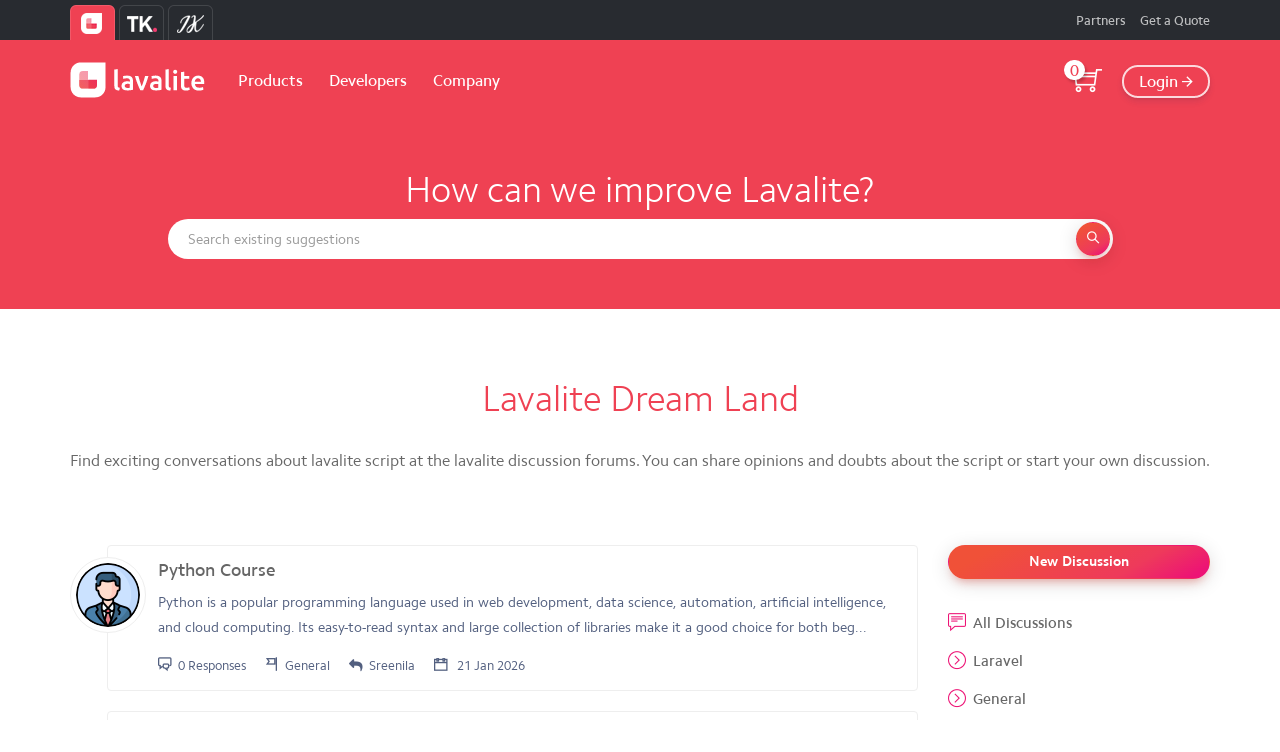

--- FILE ---
content_type: text/html; charset=UTF-8
request_url: https://lavalite.org/discussions?page=8
body_size: 8261
content:
<!DOCTYPE html>
<html>
    <head>
        <meta charset="UTF-8">
        <meta name="csrf-token" content="4cJQEEvQIhrIwjJI58toQgVPngOaZKz9olfPEYnR">
        <meta http-equiv="x-ua-compatible" content="ie=edge">
                    <title>Questions - Lavalite</title>
                <meta name="keyword" content="">
        <meta name="description" content="">
        <meta name="viewport" content="width=device-width, initial-scale=1">
        <link rel="apple-touch-icon" href="https://lavalite.org/apple-touch-icon.png">

        <link media="all" type="text/css" rel="stylesheet" href="https://lavalite.org/themes/public/assets/dist/css/styles.css">
<link media="all" type="text/css" rel="stylesheet" href="https://lavalite.org/themes/public/assets/css/settings.css">
<link media="all" type="text/css" rel="stylesheet" href="https://lavalite.org/themes/public/assets/css/login-register.css">
<link media="all" type="text/css" rel="stylesheet" href="https://lavalite.org/themes/public/assets/css/theme.css">

        <script src="https://ajax.googleapis.com/ajax/libs/jquery/3.4.0/jquery.min.js"></script>

    </head>
    <body>
        <div class="inner-pages">
        <div class="modal fade login" id="loginModal">
		      <div class="modal-dialog login animated">
    		      <div class="modal-content">
    		         <div class="modal-header">
                        <button type="button" class="close" data-dismiss="modal" aria-hidden="true">&times;</button>
                        <h4 class="modal-title">Login with</h4>
                    </div>
                    <div class="modal-body">
                        <div class="box">
                             <div class="content">
                                <div class="social">
                                    <a class="circle github" href="#">
                                        <i class="fa fa-github fa-fw"></i>
                                    </a>
                                    <a id="google_login" class="circle google" href="#">
                                        <i class="fa fa-google-plus fa-fw"></i>
                                    </a>
                                    <a id="facebook_login" class="circle facebook" href="#">
                                        <i class="fa fa-facebook fa-fw"></i>
                                    </a>
                                </div>
                                <div class="division">
                                    <div class="line l"></div>
                                      <span>or</span>
                                    <div class="line r"></div>
                                </div>
                                <div class="error"></div>
                                <div class="form loginBox">
                                    <form method="" action="" accept-charset="UTF-8">
                                    <input id="email" class="form-control" type="text" placeholder="Email" name="email">
                                    <input id="password" class="form-control" type="password" placeholder="Password" name="password">
                                    <input class="btn btn-default btn-login" type="button" value="Login" onclick="loginAjax()">
                                    </form>
                                </div>
                             </div>
                        </div>
                        <div class="box">
                            <div class="content registerBox" style="display:none;">
                             <div class="form">
                                <form method="" html="{:multipart=>true}" data-remote="true" action="" accept-charset="UTF-8">
                                <input id="email" class="form-control" type="text" placeholder="Email" name="email">
                                <input id="password" class="form-control" type="password" placeholder="Password" name="password">
                                <input id="password_confirmation" class="form-control" type="password" placeholder="Repeat Password" name="password_confirmation">
                                <input class="btn btn-default btn-register" type="button" value="Create account" name="commit">
                                </form>
                                </div>
                            </div>
                        </div>
                    </div>
                    <div class="modal-footer">
                        <div class="forgot login-footer">
                            <span>Looking to
                                 <a href="javascript: showRegisterForm();">create an account</a>
                            ?</span>
                        </div>
                        <div class="forgot register-footer" style="display:none">
                             <span>Already have an account?</span>
                             <a href="javascript: showLoginForm();">Login</a>
                        </div>
                    </div>
    		      </div>
		      </div>
		  </div>

        <div class="header-toggle-wrap">
  <div class="container">
    <ul class="projects">
      <li class="project lavalite active"><a href="https://lavalite.org/" title="Lavalite">Lavalite</a></li>
      <li class="project themekit"><a href="http://tk.lavalite.org/" target="_new" title="ThemeKit">ThemeKit</a></li>
      <li class="project iconkit"><a href="http://ik.lavalite.org/" target="_new" title="IconKit">IconKit</a></li>
    </ul>
     <ul class="right-links">
        <!--
      <li><a href="https://lavalite.org/jobs">Jobs</a></li>
      <li><a href="https://lavalite.org/discussions">Discussions</a></li>
      <li><a href="https://lavalite.org/support.html">Support</a></li> -->
      <li><a href="https://lavalite.org/partners.html">Partners</a></li>
      <li><a href="https://lavalite.org/hire-us">Get a Quote</a></li>
    
    </ul>
    <!-- <a href="https://lavalite.org/hire-us" class="hireus-btn">Hire Us</a> -->
  </div>
</div>
<header class="main-header header-desktop">
    <nav class="navbar navbar-default">
      <div class="container">
        <div class="navbar-header">
          <a class="navbar-brand" href="https://lavalite.org"><img src="https://lavalite.org/assets/img/logo.svg" alt="Lavalite" title="Lavalite"></a>
        </div>

        <div class="navRoot">
          <ul class="nav navbar-nav navSection primary">
            <li class="rootLink hasDropdown" data-dropdown="products" aria-haspopup="true" aria-expanded="false"><a href="javascript:void(0)">Products</a></li>
            <li class="rootLink hasDropdown" data-dropdown="developers" aria-haspopup="true" aria-expanded="false"><a href="javascript:void(0)">Developers</a></li>
            <li class="rootLink hasDropdown" data-dropdown="company" aria-haspopup="true" aria-expanded="false"><a href="javascript:void(0)">Company</a></li>
            <!-- <li class="rootLink"><a href="https://lavalite.org/marketplace">Marketplace</a></li> -->
            
          </ul>
          <ul class="nav navbar-nav navbar-right hidden-sm hidden-xs">
            <li class="cart">
              <a href="https://lavalite.org/cart/view"><i class="ti-shopping-cart"></i><span>0</span></a>
            </li>
            <li>
                              <a href="https://lavalite.org/client/login" class="btn">Login <i class="ion-android-arrow-forward"></i></a>
                          </li>
            
          </ul>
        </div>
      </div>
    </nav>
    <div class="dropdownRoot">
      <div class="dropdownBackground">
        <div class="alternateBackground"></div>
      </div>
      <div class="dropdownArrow"></div>
      <div class="dropdownContainer">
        <div class="dropdownSection" data-dropdown="products" aria-hidden="true">
          <div class="dropdownContent">
            <div class="linkGroup">
              <ul class="productsGroup">
                <li>
                  <a class="linkContainer item-products" href="https://lavalite.org/products/real-estate">
                    <span class="productIcon ti-home"></span>
                    <div class='productLinkContent'>
                      <h3 class="linkTitle">Realestate Portal</h3>
                      <p class="linkSub">Deal with rich functionalities for sellers and buyers.</p>
                    </div>
                  </a>
                </li>
                <li>
                  <a class="linkContainer item-products" href="https://lavalite.org/products/e-commerce-portal">
                    <span class="productIcon ti-shopping-cart-full"></span>
                    <div class='productLinkContent'>
                      <h3 class="linkTitle">E - Commerce Portal</h3>
                      <p class="linkSub">Online store management system.</p>
                    </div>
                  </a>
                </li>
                <li>
                  <a class="linkContainer item-products" href="https://lavalite.org/products/job-portal">
                    <span class="productIcon ti-briefcase"></span>
                    <div class='productLinkContent'>
                      <h3 class="linkTitle">Job Portal</h3>
                      <p class="linkSub">Helps the public to find their suitable jobs  online.</p>
                    </div>
                  </a>
                </li>
              </ul>
            </div>
            <div class="linkGroup">
              <ul class="productsGroupSecondary">
                <li>
                  <a class="linkContainer item-products" href="https://lavalite.org/products/classifieds-portal">
                    <span class="productIcon ti-notepad"></span>
                    <div class='productLinkContent'>
                      <h3 class="linkTitle">Classifieds Portal</h3>
                    </div>
                  </a>
                </li>
                <li>
                  <a class="linkContainer item-products" href="https://lavalite.org/products/automobile-portal">
                    <span class="productIcon ti-car"></span>
                    <div class='productLinkContent'>
                      <h3 class="linkTitle">Automobile Portal</h3>
                    </div>
                  </a>
                </li>
                <li>
                  <a class="linkContainer item-products" href="https://lavalite.org/products/yellow-pages">
                    <span class="productIcon ti-flag-alt-2"></span>
                    <div class='productLinkContent'>
                      <h3 class="linkTitle">Yellow Pages Portal</h3>
                    </div>
                  </a>
                </li>
              </ul>
            </div>
            <ul class="linkGroup linkList prodsubGroup">
              <li><a href="https://lavalite.org/products"><h3 class="linkTitle text-white linkIcon"><i class="ti-package text-white"></i>View All Products</h3></a></li>
            </ul>
          </div>
        </div>
        <div class="dropdownSection" data-dropdown="developers" aria-hidden="true">
          <div class="dropdownContent">
            <div class="linkGroup documentationGroup">
              <a class="linkContainer withIcon item-documentation" href="https://lavalite.org/getting-started.html">
                <h3 class="linkTitle linkIcon"><i class="ti-agenda"></i>Documentation</h3>
                <span class="linkSub">Start integrating Lavalite’s products and tools.</span>
              </a>
              <div class="documentationArticles">
                <ul>
                  <li><h4>Get started</h4></li>
                  <li><a href="https://lavalite.org/docs/master/installation">Installation</a></li>
                  <li><a href="https://lavalite.org/docs/master/users">Users</a></li>
                  <li><a href="https://lavalite.org/docs/master/theming">Theming</a></li>
                  <li><a href="https://lavalite.org/docs/master/packages">Packages</a></li>
                </ul>
                <ul>
                  <li><h4>The Basics</h4></li>
                  <li><a href="https://lavalite.org/docs/master/billing">Billing</a></li>
                  <li><a href="https://lavalite.org/docs/master/database">Database</a></li>
                  <li><a href="https://lavalite.org/docs/master/files">Files</a></li>
                  <li><a href="https://lavalite.org/docs/master/form">Form</a></li>
                </ul>
              </div>
            </div>
            <ul class="linkGroup linkList developersGroup">
              <li>
                <a class="linkContainer item-apiReference" href="https://lavalite.org/discussions" >
                  <h3 class="linkTitle linkIcon"><i class="ti-comments"></i>Discussions</h3>
                </a>
              </li>
              <li>
                <a class="linkContainer item-apiReference" href="https://github.com/lavalite" target="_new" >
                  <h3 class="linkTitle linkIcon"><i class="fa fa-github"></i>GitHub</h3>
                </a>
              </li>
            </ul>
            <ul class="linkGroup linkList prodsubGroup">
              <li><a href="https://lavalite.org/packages"><h3 class="linkTitle text-white linkIcon"><i class="ti-blackboard text-white"></i>Code Builder</h3></a></li>
            </ul>
          </div>
        </div>
        <div class="dropdownSection" data-dropdown="company" aria-hidden="true">
          <div class="dropdownContent">
            <ul class="linkGroup linkList companyGroup">
              <li><a class="linkContainer item-about" href="https://lavalite.org/company.html"><h3 class="linkTitle linkIcon"><img src="https://lavalite.org/themes/public/assets/img/branding/logo-color.svg" alt="">About Lavalite</h3></a></li>
              <li><a class="linkContainer item-about" href="https://lavalite.org/branding.html"><h3 class="linkTitle linkIcon"><i class="ti-palette"></i>Branding</h3></a></li>
              <!-- <li><a class="linkContainer item-about" href="https://lavalite.org/jobs"><h3 class="linkTitle linkIcon"><i class="ti-briefcase"></i>Jobs</h3></a></li> -->
              <li><a class="linkContainer item-about" href="https://lavalite.org/partners.html"><h3 class="linkTitle linkIcon"><i class="ti-shield"></i>Our Partners</h3></a></li>
              <!--<li><a class="linkContainer item-about" href="#"><h3 class="linkTitle linkIcon"><i class="ti-shield"></i>Help & Support</h3></a></li> -->
            </ul>
            <div class="linkGroup blogGroup">
              <a class="linkContainer withIcon item-blog" href="https://lavalite.org/blogs">
                <h3 class="linkTitle linkIcon"><i class="ti-comments"></i>From the blog</h3>
              </a>
              <ul class="blogPosts">
                <li><a href="https://lavalite.org/blog/fix-cannot-use-import-statement-outside-module-error-in-nodejs" tabindex="-1"><span class='title '>Fix ’Cannot use import statement outside module error’ in Node.js</span></a></li>
<li><a href="https://lavalite.org/blog/real-time-validation-using-lifecycle-hooks-in-laravel-livewire" tabindex="-1"><span class='title '>Real time validation using Lifecycle hooks in Laravel Livewire.</span></a></li>
<li><a href="https://lavalite.org/blog/reactjs-portals-and-its-usage" tabindex="-1"><span class='title '>React.js Portals and its usage</span></a></li>


              </ul>
            </div>
          </div>
        </div>
      </div>
    </div>
</header>
<header class="main-header header-responsive">
    <nav class="navbar navbar-default">
        <div class="container-fluid">
            <div class="navbar-header">
                <button type="button" class="navbar-toggle collapsed" onclick="toggleNav()" id="nav_btn" data-toggle="collapse" data-target="#main_menu_res" aria-expanded="false">
                    <span></span>
                    <span></span>
                    <span></span>
                    <span></span>
                    <span></span>
                    <span></span>
                </button>
                <a class="navbar-brand" href="https://lavalite.org"><img src="https://lavalite.org/assets/img/logo.svg" alt="lavalite-logo" title="Lavalite"></a>
            </div>
            <div class="collapse navbar-collapse" id="main_menu_res">
                <ul class="nav navbar-nav">
                  <li>
                    <h4 class="menu-title">Products</h4>
                    <ul class="productsLinksMenu">
                      <li>
                        <a class="linkContainer item-products" href="https://lavalite.org/products/real-estate">
                          <span class="productIcon ti-home"></span>
                          <div class="productLinkContent">
                            <h3 class="linkTitle">Realestate Portal</h3>
                            <p class="linkSub">Deal with rich functionalities for sellers and buyers.</p>
                          </div>
                        </a>
                      </li>
                      <li>
                        <a class="linkContainer item-products" href="https://lavalite.org/products/e-commerce-portal">
                          <span class="productIcon ti-shopping-cart-full"></span>
                          <div class='productLinkContent'>
                            <h3 class="linkTitle">E - Commerce Portal</h3>
                            <p class="linkSub">Online store management system.</p>
                          </div>
                        </a>
                      </li>
                      <li>
                        <a class="linkContainer item-products" href="https://lavalite.org/products/job-portal">
                          <span class="productIcon ti-briefcase"></span>
                          <div class='productLinkContent'>
                            <h3 class="linkTitle">Job Portal</h3>
                            <p class="linkSub">Helps the public to find their suitable jobs  online.</p>
                          </div>
                        </a>
                      </li>
                      <li class="text-center">
                        <a href="https://lavalite.org/products" class="btn btn-theme btn-sm mb-20">View All Products</a>
                      </li>
                    </ul>
                  </li>
                  <li>
                    <div class="documentationArticles">
                      <ul>
                        <li><h4>Developers</h4></li>
                        <li><a href="https://lavalite.org/getting-started.html"><i class="ti-crown"></i>Getting Started</a></li>
                        <li><a href="https://lavalite.org/docs"><i class="ti-agenda"></i>Documentation</a></li>
                        <li><a href="https://lavalite.org/discussions"><i class="ti-comments"></i>Discussions</a></li>
                        <li><a href="https://github.com/lavalite" target="_blank"><i class="fa fa-github"></i>GitHub</a></li>
                      </ul>
                      <ul>
                        <li><h4>Company</h4></li>
                        <li><a href="https://lavalite.org/company.html"><img src="https://lavalite.org/themes/public/assets/img/branding/logo-color.svg" alt="lavalite-logo" title="Lavalite Logo">About Lavalite</a></li>
                        <li><a href="https://lavalite.org/branding.html"><i class="ti-palette"></i>Branding</a></li>
                        <li><a href="https://lavalite.org/jobs"><i class="ti-briefcase"></i>Jobs</a></li>
                        <li><a href="https://lavalite.org/support.html"><i class="ti-shield"></i>Help & Support</a></li>
                      </ul>
                    </div>
                    <div class="linkGroup">
                      <a href="https://lavalite.org/code-builder.html"><h3><i class="ti-blackboard text-white"></i>Code Builder</h3></a>
                    </div>
                  </li>
                </ul>
            </div>
        </div>
    </nav>
    <a href="https://lavalite.org/cart/view" class="cart_btn hidden-md hidden-lg"><i class="ti-shopping-cart"></i><span>0</span></a>
          <a href="https://lavalite.org/client/login" class="login_btn btn hidden-md hidden-lg">Login <i class="ion-android-arrow-forward"></i></a>
    </header>
        <section class="inner-page-title feedback-bg">
    <div class="container">
      <div class="row">
        <div class="col-md-10 col-md-offset-1 text-center">
          <h1>How can we improve Lavalite?</h1>
          <form action="https://lavalite.org/discussions" class="search search-full">
              <input type="text" class="form-control" name="search[title]" placeholder="Search existing suggestions">
              <button class="btn btn-theme" type="submit"><i class="ti-search"></i></button>
          </form>
        </div>
      </div>
    </div>
  </section>          

        <!-- Section - Introduction -->
      <section class="feedback section-padding">
        <div class="container">
          <header class="section-header">
            <h2>Lavalite Dream Land</h2>
            <p>Find exciting conversations about lavalite script at the lavalite discussion forums. You can share opinions and doubts about the script or start your own discussion.</p>
          </header>
          <div class="row">
            <div class="col-md-8 col-lg-9">
              <div class="feedback-list">
                                <div class="feedback-list-item">
                  <div class="feedback-author">
                    <img src="https://lavalite.org/assets/img/man.png" alt="">
                  </div>
                  
                  <a href="https://lavalite.org/discussion/python-course" class="feedback-content">
                    <h3>Python Course</h3>
                    <p>Python is a popular programming language used in web development, data science, automation, artificial intelligence, and cloud computing. Its easy-to-read syntax and large collection of libraries make it a good choice for both beg...</p>
                    <div class="feedback-footer">
                      <span><i class="ti-comments"></i>0 Responses</span>
                      <span><i class="ti-flag-alt"></i>General</span>
                      <span><i class="fa fa-reply"></i>sreenila</span>
                      <span><i class="ti-calendar"></i> 21 Jan 2026</span>
                    </div>
                  </a>
                  
                </div>
                                 <div class="feedback-list-item">
                  <div class="feedback-author">
                    <img src="https://lavalite.org/assets/img/man.png" alt="">
                  </div>
                  
                  <a href="https://lavalite.org/discussion/looking-for-easy-but-engaging-money-games-online" class="feedback-content">
                    <h3>Looking for easy but engaging money games online</h3>
                    <p>I want a bit of excitement and thrill. Thinking about trying some interesting money games online. Not poker or sports betting though, I don't understand anything about those. Something more interesting and easy to pick up, but whe...</p>
                    <div class="feedback-footer">
                      <span><i class="ti-comments"></i>3 Responses</span>
                      <span><i class="ti-flag-alt"></i>General</span>
                      <span><i class="fa fa-reply"></i>Dashboard</span>
                      <span><i class="ti-calendar"></i> 21 Jan 2026</span>
                    </div>
                  </a>
                  
                </div>
                                 <div class="feedback-list-item">
                  <div class="feedback-author">
                    <img src="https://lavalite.org/assets/img/man.png" alt="">
                  </div>
                  
                  <a href="https://lavalite.org/discussion/kamagra-oral-jelly-australia-guide-meds4shop" class="feedback-content">
                    <h3>Kamagra Oral Jelly Australia Guide - meds4shop</h3>
                    <p><a href="https://meds4shop.com/shop-kamagra-oral-jelly-melbourne/">Kamagra oral jelly Australia</a>  is used to support men facing erectile difficulties. Its jelly form allows quicker absorption and easier use compared to tablets....</p>
                    <div class="feedback-footer">
                      <span><i class="ti-comments"></i>0 Responses</span>
                      <span><i class="ti-flag-alt"></i>General</span>
                      <span><i class="fa fa-reply"></i>chaneldonaghy</span>
                      <span><i class="ti-calendar"></i> 20 Jan 2026</span>
                    </div>
                  </a>
                  
                </div>
                                 <div class="feedback-list-item">
                  <div class="feedback-author">
                    <img src="https://lavalite.org/assets/img/man.png" alt="">
                  </div>
                  
                  <a href="https://lavalite.org/discussion/taipei-half-set" class="feedback-content">
                    <h3>Taipei Half Set</h3>
                    <p><a href="https://888.mr-p.tw/">Taipei Half Set</a> Recommendation Platform focuses on men's stress relief needs, carefully selecting the most popular and reliable stores. Whether you prefer a cute or mature style, we offer transpa...</p>
                    <div class="feedback-footer">
                      <span><i class="ti-comments"></i>0 Responses</span>
                      <span><i class="ti-flag-alt"></i>Laravel</span>
                      <span><i class="fa fa-reply"></i>josephdanial</span>
                      <span><i class="ti-calendar"></i> 21 Jan 2026</span>
                    </div>
                  </a>
                  
                </div>
                                 <div class="feedback-list-item">
                  <div class="feedback-author">
                    <img src="https://lavalite.org/assets/img/man.png" alt="">
                  </div>
                  
                  <a href="https://lavalite.org/discussion/danang-karaoke" class="feedback-content">
                    <h3>Danang Karaoke</h3>
                    <p><a href="https://www.viptour.info/post/danang-karaoke-top-3">Danang Karaoke</a> is more than just a place to sing; it's an entertainment venue that completes the pleasure of your trip. Benz, Junko, and Tenpro each offer unique atm...</p>
                    <div class="feedback-footer">
                      <span><i class="ti-comments"></i>0 Responses</span>
                      <span><i class="ti-flag-alt"></i>General</span>
                      <span><i class="fa fa-reply"></i>josephdanial</span>
                      <span><i class="ti-calendar"></i> 20 Jan 2026</span>
                    </div>
                  </a>
                  
                </div>
                                 
              </div>
              <div class="pagination text-center">
                <ul class="pagination" role="navigation">
        
                    <li class="page-item">
                <a class="page-link" href="https://lavalite.org/discussions?page=7" rel="prev" aria-label="&laquo; Previous">&lsaquo;</a>
            </li>
        
        
                    
            
            
                                                                        <li class="page-item"><a class="page-link" href="https://lavalite.org/discussions?page=1">1</a></li>
                                                                                <li class="page-item"><a class="page-link" href="https://lavalite.org/discussions?page=2">2</a></li>
                                                                    
                            <li class="page-item disabled" aria-disabled="true"><span class="page-link">...</span></li>
            
            
                                
            
            
                                                                        <li class="page-item"><a class="page-link" href="https://lavalite.org/discussions?page=5">5</a></li>
                                                                                <li class="page-item"><a class="page-link" href="https://lavalite.org/discussions?page=6">6</a></li>
                                                                                <li class="page-item"><a class="page-link" href="https://lavalite.org/discussions?page=7">7</a></li>
                                                                                <li class="page-item active" aria-current="page"><span class="page-link">8</span></li>
                                                                                <li class="page-item"><a class="page-link" href="https://lavalite.org/discussions?page=9">9</a></li>
                                                                                <li class="page-item"><a class="page-link" href="https://lavalite.org/discussions?page=10">10</a></li>
                                                                                <li class="page-item"><a class="page-link" href="https://lavalite.org/discussions?page=11">11</a></li>
                                                                    
                            <li class="page-item disabled" aria-disabled="true"><span class="page-link">...</span></li>
            
            
                                
            
            
                                                                        <li class="page-item"><a class="page-link" href="https://lavalite.org/discussions?page=435">435</a></li>
                                                                                <li class="page-item"><a class="page-link" href="https://lavalite.org/discussions?page=436">436</a></li>
                                                        
        
                    <li class="page-item">
                <a class="page-link" href="https://lavalite.org/discussions?page=9" rel="next" aria-label="Next &raquo;">&rsaquo;</a>
            </li>
            </ul>

              </div>
            </div>

            <div class="col-md-4 col-lg-3">
             <div class="discussion-sidebar p-0">
    <div class="feedback-btn-block mb-30">
        
        <a href="https://lavalite.org/discussions/create"><button type="button" id="composer_btn" class="btn btn-theme btn-block mb10">New Discussion</button></a>
       
      
    </div>
    <ul>
            <li><a href="https://lavalite.org/discussions"><i class="ti-comment-alt"></i>All Discussions</a></li>
            <li><a href="https://lavalite.org/forum/category/laravel"><i class="ti-arrow-circle-right"></i>Laravel</a></li>
            <li><a href="https://lavalite.org/forum/category/general"><i class="ti-arrow-circle-right"></i>General</a></li>
            <li><a href="https://lavalite.org/forum/category/javascript"><i class="ti-arrow-circle-right"></i>JavaScript</a></li>
            <li><a href="https://lavalite.org/forum/category/guides"><i class="ti-arrow-circle-right"></i>Guides</a></li>
            <li><a href="https://lavalite.org/forum/category/projects"><i class="ti-arrow-circle-right"></i>Projects</a></li>
        
    </ul>
</div>


    
            </div>
          </div>
      </div>
    </section>


        <footer class="main-footer">
        <div class="container">
          <div class="row mb-60">
            <div class="col-md-12">
                <div class="col-md-12 text-center">
                  <a href="https://lavalite.org/docs" class="btn btn-theme btn-round">Go'n  Explore Lavalite</a>
                </div>
            </div>
          </div>
          <div class="row device-bg">
          </div>
          <div class="row">
            <div class="col-sm-3">
              <a href="https://lavalite.org/"><img src="https://lavalite.org/assets/img/logo-lite.svg" class="footer-logo"></a>
              <div class="social-links">
                  <a href="https://www.facebook.com/lavalite" target="_new" class="social-icons"><i class="fa fa-facebook-square"></i></a>
                  <a href="https://twitter.com/lavalitecms" target="_new" class="social-icons"><i class="fa fa-twitter"></i></a>
                  <a href="https://github.com/lavalite" target="_new" class="social-icons"><i class="fa fa-github"></i></a>
                </div>
            </div>
            <div class="col-sm-3">
              <ul class="footer-menu-list">
                <li><a href="https://lavalite.org/company.html">About Us</a></li>
                <li><a href="https://lavalite.org/packages">Codebuilder</a></li>
                <li><a href="https://lavalite.org/branding.html">Branding</a></li>
                <li><a href="https://lavalite.org/docs">Docs</a></li>
                <li><a href="https://lavalite.org/products">Products</a></li>
              </ul>
            </div>
            <div class="col-sm-3">
              <ul class="footer-menu-list">
                <li><a href="https://lavalite.org/hire-us">Work with us</a></li>
                <li><a href="https://github.com/lavalite" target="_new">GitHub</a></li>
                <li><a href="https://lavalite.org/blogs">Blog</a></li>
                <li><a href="https://lavalite.org">Support Forum</a></li>
                <li><a href="https://lavalite.org/jobs">Jobs</a></li>
              </ul>
            </div>
            <div class="col-sm-3">
              <ul class="footer-menu-list">
                <li><a href="https://lavalite.org/discussions">Discussions</a></li>
                <li><a href="https://lavalite.org">License</a></li>
                <li><a href="https://lavalite.org">FAQs</a></li>
                <li><a href="https://lavalite.org/privacy-policy.html">Privacy Policy</a></li>
                <li><a href="https://lavalite.org/terms.html">Terms of Use</a></li>
              </ul>
            </div>
          </div>
          <div class="row mt-60">
            <div class="col-md-12 text-center">
              <p class="copyrights">Lavalite © 2018 All Rights Reserved. Proudly built with Laravel | Powered by <a href="http://renfos.com/" target="_new">RENFOS Technologies Pvt. Ltd.</a>.</p>
            </div>
          </div>
        </div>
        
      </footer>

  <!-- Modal page onload start-->
<div id="myModal" class="modal fade beejees_popup">
    <div class="modal-dialog modal-lg">
        <div class="modal-content">
            <div class="modal-header">
                <button type="button" class="close" data-dismiss="modal" aria-hidden="true">&times;</button>
                <h4 class="modal-title">Haben Sie Fragen zu Lavalite?</h4>
                <p style="color:#fff;">Kontaktieren Sie unseren Partner in Europa</p>
            </div>
            <div class="modal-body">
                
              <div class="col-md-12">
                  <div class="col-md-6 beejees_logo">
                    <img src="https://beejees.de/themes/default/assets/img/logo/logo.png">
                      </div>
                       <div class="col-md-6">
                         <div class="partner_info">
                          <p style="margin-bottom:0px;"><b style="color: #fff;">beejees.communication gmbh</b></p>
                          <p>Im Schwenkrain 8<br> 70376 Stuttgart<br>
                          Germany</p>
                   </div>
                 </div> 
              </div>
                   
          <div class="col-md-12">
              <ul>
                <li>(0711) 509 00 09</li>
                <li><a href="https://www.beejees.de/"> www.beejees.de</a></li>
                <li><a href="mailto:info@beejees.de"> info@beejees.de</a></li>
              </ul>
                <div class="partner_description">
                Wir designen und entwickeln Projekte für große und mittelständische Kunden aus unterschiedlichen Branchen
                <p style="margin-top:10px;"><a href="http://beejees.de/#kontakt" class="btn btn-theme mt-10">beejees kontaktieren</a> </p>
                </div>
          </div>
        </div>
    </div>
</div>
</div>
   <!-- Modal page onload end-->  
   
   
   
<script>
var timezone = Intl.DateTimeFormat().resolvedOptions().timeZone;
var visited = sessionStorage.getItem('visited');

$(window).on('load',function(){
 
        if (visited !== "true" & timezone == "Europe/Berlin") {
   
            $("#myModal").modal('show');
            sessionStorage.setItem('visited', true); // Save data to sessionStorage
        } 
    });
    setTimeout(function() {
    $('#myModal').modal('hide');
}, 2000000);
</script>   
      

        </div>
        <script src="https://lavalite.org/themes/public/assets/dist/js/app.js"></script>
<script src="https://lavalite.org/themes/public/assets/js/login-register.js"></script>
<script src="https://lavalite.org/themes/public/assets/js/jquery.raty-fa.js"></script>
<script src="https://lavalite.org/themes/public/assets/js/plugins.js"></script>
<script src="https://lavalite.org/themes/public/assets/js/theme.js"></script>

        
        <!-- Global site tag (gtag.js) - Google Analytics -->
<script async src="https://www.googletagmanager.com/gtag/js?id=G-6PBGV8955M"></script>
<script>
  window.dataLayer = window.dataLayer || [];
  function gtag(){dataLayer.push(arguments);}
  gtag('js', new Date());

  gtag('config', 'G-6PBGV8955M');
</script>                                     
    </body>
</html>


--- FILE ---
content_type: text/css
request_url: https://lavalite.org/themes/public/assets/css/settings.css
body_size: 3775
content:
@charset "UTF-8";
/* ==========================================================================
    [Settings Stylesheet]

    Project                  :       Lavalite
    Version                  :       1.0
    Author                   :       Renfos Technologies
    Author  URl              :       www.renfos.com
    Primary use              :       Default

========================================================================== */

/* ==========================================================================
   Base styles: opinionated defaults
========================================================================== */

*, body {
    -webkit-font-smoothing: antialiased;
    text-rendering: optimizeLegibility;
    -moz-osx-font-smoothing: grayscale;
}
::-moz-selection {
    background: #b3d4fc;
    text-shadow: none;
}
::selection {
    background: #b3d4fc;
    text-shadow: none;
}
hr {
    display: block;
    height: 1px;
    border: 0;
    border-top: 1px solid #ccc;
    margin: 1em 0;
    padding: 0;
}
audio, canvas, iframe, img, svg, video {
    vertical-align: middle;
}
fieldset {
    border: 0;
    margin: 0;
    padding: 0;
}
textarea {
    resize: vertical;
}
.browserupgrade {
    margin: 0.2em 0;
    background: #ccc;
    color: #000;
    padding: 0.2em 0;
}
* {
    outline: none !important;
}
a:hover {
    outline: 0;
    text-decoration: none;
}
a:active {
    outline: 0;
    text-decoration: none;
}
a:focus {
    outline: 0;
    text-decoration: none;
}
.bg-empty {
    background: transparent !important;
}
.bg-primary {
    background-color: #228bdf !important;
}
.bg-success {
    background-color: #00b19d !important;
}
.bg-info {
    background-color: #3ddcf7 !important;
}
.bg-warning {
    background-color: #ffaa00 !important;
}
.bg-danger {
    background-color: #ef5350 !important;
}
.bg-muted {
    background-color: #F5F5F5 !important;
}
.bg-inverse {
    background-color: #4c5667 !important;
}
.bg-purple {
    background-color: #7266ba !important;
}
.bg-pink {
    background-color: #f76397 !important;
}
.bg-white {
    background-color: #ffffff !important;
}
.text-white {
    color: #ffffff !important;
}
.text-danger {
    color: #ef5350;
}
.text-muted {
    color: #98a6ad;
}
.text-primary {
    color: #228bdf;
}
.text-warning {
    color: #ffaa00;
}
.text-success {
    color: #00b19d;
}
.text-info {
    color: #3ddcf7;
}
.text-inverse {
    color: #4c5667;
}
.text-pink {
    color: #f76397;
}
.text-purple {
    color: #7266ba;
}
.text-dark {
    color: #797979 !important;
}
.label {
    color: #ffffff !important;
}
.label-primary {
    background-color: #228bdf;
}
.label-success {
    background-color: #00b19d;
}
.label-info {
    background-color: #3ddcf7;
}
.label-warning {
    background-color: #ffaa00;
}
.label-danger {
    background-color: #ef5350;
}
.label-purple {
    background-color: #7266ba;
}
.label-pink {
    background-color: #f76397;
}
.label-dark {
    background: #4f595b;
}
.label-inverse {
    background-color: #4c5667;
}
.badge-primary {
    background-color: #228bdf;
}
.badge-success {
    background-color: #00b19d;
}
.badge-info {
    background-color: #3ddcf7;
}
.badge-warning {
    background-color: #ffaa00;
}
.badge-danger {
    background-color: #ef5350;
}
.badge-purple {
    background-color: #7266ba;
}
.badge-pink {
    background-color: #f76397;
}
.badge-inverse {
    background-color: #4c5667;
}
.m-0 {
    margin: 0 !important;
}
.mt-0 {
    margin-top: 0px !important;
}
.mt-5 {
    margin-top: 5px !important;
}
.mt-10 {
    margin-top: 10px !important;
}
.mt-15 {
    margin-top: 15px !important;
}
.mt-20 {
    margin-top: 20px !important;
}
.mt-25 {
    margin-top: 25px !important;
}
.mt-30 {
    margin-top: 30px !important;
}
.mt-35 {
    margin-top: 35px !important;
}
.mt-40 {
    margin-top: 40px !important;
}
.mt-45 {
    margin-top: 45px !important;
}
.mt-50 {
    margin-top: 50px !important;
}
.mt-55 {
    margin-top: 55px !important;
}
.mt-60 {
    margin-top: 60px !important;
}
.mt-65 {
    margin-top: 65px !important;
}
.mt-70 {
    margin-top: 70px !important;
}
.mt-75 {
    margin-top: 75px !important;
}
.mt-80 {
    margin-top: 80px !important;
}
.mt-85 {
    margin-top: 85px !important;
}
.mt-90 {
    margin-top: 90px !important;
}
.mt-95 {
    margin-top: 95px !important;
}
.mt-100 {
    margin-top: 100px !important;
}
.mb-0 {
    margin-bottom: 0px !important;
}
.mb-5 {
    margin-bottom: 5px !important;
}
.mb-10 {
    margin-bottom: 10px !important;
}
.mb-15 {
    margin-bottom: 15px !important;
}
.mb-20 {
    margin-bottom: 20px !important;
}
.mb-25 {
    margin-bottom: 25px !important;
}
.mb-30 {
    margin-bottom: 30px !important;
}
.mb-35 {
    margin-bottom: 35px !important;
}
.mb-40 {
    margin-bottom: 40px !important;
}
.mb-45 {
    margin-bottom: 45px !important;
}
.mb-50 {
    margin-bottom: 50px !important;
}
.mb-55 {
    margin-bottom: 55px !important;
}
.mb-60 {
    margin-bottom: 60px !important;
}
.mb-65 {
    margin-bottom: 65px !important;
}
.mb-70 {
    margin-bottom: 70px !important;
}
.mb-75 {
    margin-bottom: 75px !important;
}
.mb-80 {
    margin-bottom: 80px !important;
}
.mb-85 {
    margin-bottom: 85px !important;
}
.mb-90 {
    margin-bottom: 90px !important;
}
.mb-95 {
    margin-bottom: 95px !important;
}
.mb-100 {
    margin-bottom: 100px !important;
}
.ml-0 {
    margin-left: 0px !important;
}
.ml-5 {
    margin-left: 5px !important;
}
.ml-10 {
    margin-left: 10px !important;
}
.ml-15 {
    margin-left: 15px !important;
}
.ml-20 {
    margin-left: 20px !important;
}
.ml-25 {
    margin-left: 25px !important;
}
.ml-30 {
    margin-left: 30px !important;
}
.ml-35 {
    margin-left: 35px !important;
}
.ml-40 {
    margin-left: 40px !important;
}
.ml-45 {
    margin-left: 45px !important;
}
.ml-50 {
    margin-left: 50px !important;
}
.ml-55 {
    margin-left: 55px !important;
}
.ml-60 {
    margin-left: 60px !important;
}
.ml-65 {
    margin-left: 65px !important;
}
.ml-70 {
    margin-left: 70px !important;
}
.ml-75 {
    margin-left: 75px !important;
}
.ml-80 {
    margin-left: 80px !important;
}
.ml-85 {
    margin-left: 85px !important;
}
.ml-90 {
    margin-left: 90px !important;
}
.ml-95 {
    margin-left: 95px !important;
}
.ml-100 {
    margin-left: 100px !important;
}
.mr-0 {
    margin-right: 0px !important;
}
.mr-5 {
    margin-right: 5px !important;
}
.mr-10 {
    margin-right: 10px !important;
}
.mr-15 {
    margin-right: 15px !important;
}
.mr-20 {
    margin-right: 20px !important;
}
.mr-25 {
    margin-right: 25px !important;
}
.mr-30 {
    margin-right: 30px !important;
}
.mr-35 {
    margin-right: 35px !important;
}
.mr-40 {
    margin-right: 40px !important;
}
.mr-45 {
    margin-right: 45px !important;
}
.mr-50 {
    margin-right: 50px !important;
}
.mr-55 {
    margin-right: 55px !important;
}
.mr-60 {
    margin-right: 60px !important;
}
.mr-65 {
    margin-right: 65px !important;
}
.mr-70 {
    margin-right: 70px !important;
}
.mr-75 {
    margin-right: 75px !important;
}
.mr-80 {
    margin-right: 80px !important;
}
.mr-85 {
    margin-right: 85px !important;
}
.mr-90 {
    margin-right: 90px !important;
}
.mr-95 {
    margin-right: 95px !important;
}
.mr-100 {
    margin-right: 100px !important;
}
.p-0 {
    padding: 0 !important;
}
.pt-0 {
    padding-top: 0px !important;
}
.pt-5 {
    padding-top: 5px !important;
}
.pt-10 {
    padding-top: 10px !important;
}
.pt-15 {
    padding-top: 15px !important;
}
.pt-20 {
    padding-top: 20px !important;
}
.pt-25 {
    padding-top: 25px !important;
}
.pt-30 {
    padding-top: 30px !important;
}
.pt-35 {
    padding-top: 35px !important;
}
.pt-40 {
    padding-top: 40px !important;
}
.pt-45 {
    padding-top: 45px !important;
}
.pt-50 {
    padding-top: 50px !important;
}
.pt-55 {
    padding-top: 55 !important;
}
.pt-60 {
    padding-top: 60px !important;
}
.pt-65 {
    padding-top: 65px !important;
}
.pt-70 {
    padding-top: 70px !important;
}
.pt-75 {
    padding-top: 75px !important;
}
.pt-80 {
    padding-top: 80px !important;
}
.pt-85 {
    padding-top: 85px !important;
}
.pt-90 {
    padding-top: 90px !important;
}
.pt-95 {
    padding-top: 95px !important;
}
.pt-100 {
    padding-top: 100px !important;
}
.pb-0 {
    padding-bottom: 0px !important;
}
.pb-5 {
    padding-bottom: 5px !important;
}
.pb-10 {
    padding-bottom: 10px !important;
}
.pb-15 {
    padding-bottom: 15px !important;
}
.pb-20 {
    padding-bottom: 20px !important;
}
.pb-25 {
    padding-bottom: 25px !important;
}
.pb-30 {
    padding-bottom: 30px !important;
}
.pb-35 {
    padding-bottom: 35px !important;
}
.pb-40 {
    padding-bottom: 40px !important;
}
.pb-45 {
    padding-bottom: 45px !important;
}
.pb-50 {
    padding-bottom: 50px !important;
}
.pb-55 {
    padding-bottom: 55px !important;
}
.pb-60 {
    padding-bottom: 60px !important;
}
.pb-65 {
    padding-bottom: 65px !important;
}
.pb-70 {
    padding-bottom: 70px !important;
}
.pb-75 {
    padding-bottom: 75px !important;
}
.pb-80 {
    padding-bottom: 80px !important;
}
.pb-85 {
    padding-bottom: 85px !important;
}
.pb-90 {
    padding-bottom: 90px !important;
}
.pb-95 {
    padding-bottom: 95px !important;
}
.pb-100 {
    padding-bottom: 100px !important;
}
.pl-0 {
    padding-left: 0px !important;
}
.pl-5 {
    padding-left: 5px !important;
}
.pl-10 {
    padding-left: 10px !important;
}
.pl-15 {
    padding-left: 15px !important;
}
.pl-20 {
    padding-left: 20px !important;
}
.pl-25 {
    padding-left: 25px !important;
}
.pl-30 {
    padding-left: 30px !important;
}
.pl-35 {
    padding-left: 35px !important;
}
.pl-40 {
    padding-left: 40px !important;
}
.pl-45 {
    padding-left: 45px !important;
}
.pl-50 {
    padding-left: 50px !important;
}
.pl-55 {
    padding-left: 55px !important;
}
.pl-60 {
    padding-left: 60px !important;
}
.pl-65 {
    padding-left: 65px !important;
}
.pl-70 {
    padding-left: 70px !important;
}
.pl-75 {
    padding-left: 75px !important;
}
.pl-80 {
    padding-left: 80px !important;
}
.pl-85 {
    padding-left: 85px !important;
}
.pl-90 {
    padding-left: 90px !important;
}
.pl-95 {
    padding-left: 95px !important;
}
.pl-100 {
    padding-left: 100px !important;
}
.pr-0 {
    padding-right: 0px !important;
}
.pr-5 {
    padding-right: 5px !important;
}
.pr-10 {
    padding-right: 10px !important;
}
.pr-15 {
    padding-right: 15px !important;
}
.pr-20 {
    padding-right: 20px !important;
}
.pr-25 {
    padding-right: 25px !important;
}
.pr-30 {
    padding-right: 30px !important;
}
.pr-35 {
    padding-right: 35px !important;
}
.pr-40 {
    padding-right: 40px !important;
}
.pr-45 {
    padding-right: 45px !important;
}
.pr-50 {
    padding-right: 50px !important;
}
.pr-55 {
    padding-right: 55px !important;
}
.pr-60 {
    padding-right: 60px !important;
}
.pr-65 {
    padding-right: 65px !important;
}
.pr-70 {
    padding-right: 70px !important;
}
.pr-75 {
    padding-right: 75px !important;
}
.pr-80 {
    padding-right: 80px !important;
}
.pr-85 {
    padding-right: 85px !important;
}
.pr-90 {
    padding-right: 90px !important;
}
.pr-95 {
    padding-right: 95px !important;
}
.pr-100 {
    padding-right: 100px !important;
}
.f-10 {
    font-size: 10px !important;
}
.f-20 {
    font-size: 20px !important;
}
.f-22 {
    font-size: 22px !important;
}
.f-24 {
    font-size: 24px !important;
}
.f-26 {
    font-size: 26px !important;
}
.f-28 {
    font-size: 28px !important;
}
.f-30 {
    font-size: 30px !important;
}
.f-40 {
    font-size: 40px !important;
}
.f-50 {
    font-size: 50px !important;
}
.f-60 {
    font-size: 60px !important;
}
.f-70 {
    font-size: 70px !important;
}
.f-80 {
    font-size: 80px !important;
}
.f-90 {
    font-size: 90px !important;
}
.f-100 {
    font-size: 100px !important;
}
.hidden {
    display: none !important;
}
.btn-rounded {
    -webkit-border-radius: 50px;
    -moz-border-radius: 50px;
    border-radius: 50px;
}
.btn-primary, .btn-success, .btn-info, .btn-warning, .btn-danger, .btn-inverse, .btn-purple, .btn-pink {
    color: #ffffff !important;
}
.btn-default {
    background-color: #dae6ec;
    border-color: #dae6ec;
}
.btn-default:focus {
    background-color: #dae6ec;
    border-color: #C2CED4;
}
.btn-default:hover {
    background-color: #dae6ec;
    border-color: #C2CED4;
}
.btn-default:active {
    background-color: #dae6ec;
    border-color: #C2CED4;
}
.btn-default.active, .btn-default:active, .open>.dropdown-toggle.btn-default {
    background-color: #dae6ec !important;
    border-color: #C2CED4 !important;
}
.btn-primary {
    background-color: #228bdf !important;
    border: 1px solid #228bdf !important;
}
.btn-primary:hover, .btn-primary:focus, .btn-primary:active, .btn-primary.active, .btn-primary.focus, .btn-primary:active, .btn-primary:focus, .btn-primary:hover, .open>.dropdown-toggle.btn-primary {
    background-color: #1d7dca !important;
    border: 1px solid #1d7dca !important;
}
.btn-success {
    background-color: #00b19d !important;
    border: 1px solid #00b19d !important;
}
.btn-success:hover, .btn-success:focus, .btn-success:active, .btn-success.active, .btn-success.focus, .btn-success:active, .btn-success:focus, .btn-success:hover, .open>.dropdown-toggle.btn-success {
    background-color: #009886 !important;
    border: 1px solid #009886 !important;
}
.btn-info {
    background-color: #3ddcf7 !important;
    border: 1px solid #3ddcf7 !important;
}
.btn-info:hover, .btn-info:focus, .btn-info:active, .btn-info.active, .btn-info.focus, .btn-info:active, .btn-info:focus, .btn-info:hover, .open>.dropdown-toggle.btn-info {
    background-color: #25d8f6 !important;
    border: 1px solid #25d8f6 !important;
}
.btn-warning {
    background-color: #ffaa00 !important;
    border: 1px solid #ffaa00 !important;
}
.btn-warning:hover, .btn-warning:focus, .btn-warning:active, .btn-warning.active, .btn-warning.focus, .btn-warning:active, .btn-warning:focus, .btn-warning:hover, .open>.dropdown-toggle.btn-warning {
    background-color: #e69900 !important;
    border: 1px solid #e69900 !important;
}
.btn-danger {
    background-color: #ef5350 !important;
    border: 1px solid #ef5350 !important;
}
.btn-danger:active, .btn-danger:focus, .btn-danger:hover, .btn-danger.active, .btn-danger.focus, .btn-danger:active, .btn-danger:focus, .btn-danger:hover, .open>.dropdown-toggle.btn-danger {
    background-color: #ed3c39 !important;
    border: 1px solid #ed3c39 !important;
}
.btn-inverse {
    background-color: #4c5667 !important;
    border: 1px solid #4c5667 !important;
}
.btn-inverse:hover, .btn-inverse:focus, .btn-inverse:active, .btn-inverse.active, .btn-inverse.focus, .btn-inverse:active, .btn-inverse:focus, .btn-inverse:hover, .open>.dropdown-toggle.btn-inverse {
    background-color: #414a58 !important;
    border: 1px solid #414a58 !important;
}
.btn-purple {
    background-color: #7266ba !important;
    border: 1px solid #7266ba !important;
}
.btn-purple:hover, .btn-purple:focus, .btn-purple:active {
    background-color: #6254b2 !important;
    border: 1px solid #6254b2 !important;
}
.btn-pink {
    background-color: #f76397 !important;
    border: 1px solid #f76397 !important;
}
.btn-pink:hover, .btn-pink:focus, .btn-pink:active {
    background-color: #f64b87 !important;
    border: 1px solid #f64b87 !important;
}
.panel {
    box-shadow: 0 2px 15px 0 rgba(0, 0, 0, 0.06), 0 2px 0px 0 rgba(0, 0, 0, 0.02);
    border-radius: 0px;
    border: none;
    margin-bottom: 20px;
}
.panel .panel-body {
    padding: 20px;
}
.panel .panel-body p {
    margin: 0px;
}
.panel .panel-body p+p {
    margin-top: 15px;
}
.panel-heading {
    border-radius: 0;
    border: none !important;
    padding: 10px 20px;
}
.panel-default>.panel-heading {
    background-color: #fafafa;
    border-bottom: none;
    color: #797979;
}
.panel-title {
    font-size: 14px;
    font-weight: 600;
    margin-bottom: 0;
    margin-top: 0;
    text-transform: uppercase;
    letter-spacing: 0.03em;
}
.panel-sub-title {
    margin-bottom: 3px;
    color: #CEE4FD;
    margin-top: -3px;
}
.panel-footer {
    background: #fafafa;
    border-top: 0px;
}
.panel-default .panel-sub-title {
    color: inherit;
}
.panel-color .panel-title {
    color: #ffffff;
}
.panel-primary>.panel-heading {
    background-color: #228bdf;
}
.panel-success>.panel-heading {
    background-color: #00b19d;
}
.panel-info>.panel-heading {
    background-color: #3ddcf7;
}
.panel-warning>.panel-heading {
    background-color: #ffaa00;
}
.panel-danger>.panel-heading {
    background-color: #ef5350;
}
.panel-purple>.panel-heading {
    background-color: #7266ba;
}
.panel-pink>.panel-heading {
    background-color: #f76397;
}
.panel-inverse>.panel-heading {
    background-color: #4c5667;
}
.panel-border {
    border-radius: 3px;
}
.panel-border .panel-heading {
    background-color: #ffffff;
    border-top: 3px solid #ccc !important;
    border-radius: 3px;
    padding: 10px 20px 0px;
}
.panel-border .panel-body {
    padding: 15px 20px 20px 20px;
}
.panel-border.panel-primary .panel-heading {
    border-color: #228bdf !important;
    color: #228bdf !important;
}
.panel-border.panel-success .panel-heading {
    border-color: #00b19d !important;
    color: #00b19d !important;
}
.panel-border.panel-info .panel-heading {
    border-color: #3ddcf7 !important;
    color: #3ddcf7 !important;
}
.panel-border.panel-warning .panel-heading {
    border-color: #ffaa00 !important;
    color: #ffaa00 !important;
}
.panel-border.panel-danger .panel-heading {
    border-color: #ef5350 !important;
    color: #ef5350 !important;
}
.panel-border.panel-purple .panel-heading {
    border-color: #7266ba !important;
    color: #7266ba !important;
}
.panel-border.panel-pink .panel-heading {
    border-color: #f76397 !important;
    color: #f76397 !important;
}
.panel-border.panel-inverse .panel-heading {
    border-color: #4c5667 !important;
    color: #4c5667 !important;
}
.d-inline-block {
    display: inline-block !important;
}
.d-block {
    display: block !important;
}
.visuallyhidden {
    border: 0;
    clip: rect(0 0 0 0);
    height: 1px;
    margin: -1px;
    overflow: hidden;
    padding: 0;
    position: absolute;
    width: 1px;
}
.visuallyhidden.focusable:active, .visuallyhidden.focusable:focus {
    clip: auto;
    height: auto;
    margin: 0;
    overflow: visible;
    position: static;
    width: auto;
}
.invisible {
    visibility: hidden;
}
.clearfix:before, .clearfix:after {
    content: " ";
    display: table;
}
.clearfix:after {
    clear: both;
}
@media print {
    *, *:before, *:after, *:first-letter, *:first-line {
        background: transparent !important;
        color: #000 !important;
        box-shadow: none !important;
        text-shadow: none !important;
    }
    a, a:visited {
        text-decoration: underline;
    }
    a[href]:after {
        content: " (" attr(href) ")";
    }
    abbr[title]:after {
        content: " (" attr(title) ")";
    }
    a[href^="#"]:after, a[href^="javascript:"]:after {
        content: "";
    }
    pre, blockquote {
        border: 1px solid #999;
        page-break-inside: avoid;
    }
    thead {
        display: table-header-group;
    }
    tr, img {
        page-break-inside: avoid;
    }
    img {
        max-width: 100% !important;
    }
    p, h2, h3 {
        orphans: 3;
        widows: 3;
    }
    h2, h3 {
        page-break-after: avoid;
    }
}

--- FILE ---
content_type: text/css
request_url: https://lavalite.org/themes/public/assets/css/theme.css
body_size: 51025
content:
/* ==========================================================================
   [Master Stylesheet]

    Project              :       Lavalite
    Version              :       5.0
    Author               :       Renfos Technologies
    Author  URl          :       www.renfos.com
    Primary use          :       Lavalite, The CoderÃ¢â‚¬â„¢s CMS Recipe

   ========================================================================== */

/* ==========================================================================
   Base styles: opinionated defaults
   ========================================================================== */

@font-face {
    font-family: Camphor;
    font-weight: 300;
    src: url("../dist/fonts/camphor/300-light.woff2") format("woff2"), url("../dist/fonts/camphor/300-light.woff") format("woff")
}
@font-face {
    font-family: Camphor;
    font-weight: 400;
    src: url("../dist/fonts/camphor/400-regular.woff2") format("woff2"), url("../dist/fonts/camphor/400-regular.woff") format("woff")
}
@font-face {
    font-family: Camphor;
    font-weight: 500;
    src: url("../dist/fonts/camphor/500-medium.woff2") format("woff2"), url("../dist/fonts/camphor/500-medium.woff") format("woff")
}
@font-face {
    font-family: Camphor;
    font-weight: 600;
    src: url("../dist/fonts/camphor/600-bold.woff2") format("woff2"), url("../dist/fonts/camphor/600-bold.woff") format("woff")
}
body {
    color: #676767;
    font-size: 16px;
    line-height: 28px;
    font-family: 'Camphor', sans-serif;
}
a, a.btn, button, .btn {
    -webkit-transition: all 0.3s ease 0.0s;
    -moz-transition: all 0.3s ease 0.0s;
    transition: all 0.3s ease 0.0s;
}
body::-webkit-scrollbar {
    width: .4em;
}
button::-moz-focus-inner {
    border: 0;
}
body::-webkit-scrollbar-track {
    -webkit-box-shadow: inset 0 0 6px rgba(0, 0, 0, 0.3);
    border-radius: 0px;
    background-color: #333;
}
body::-webkit-scrollbar-thumb {
    border-radius: 0px;
    background-color: #ef4153;
}
a {
    color: #ef4153;
}
.checkbox input[type=checkbox], .checkbox-inline input[type=checkbox], .radio input[type=radio], .radio-inline input[type=radio] {
    margin-left: 0;
}
.btn {
    border-radius: 100px;
    padding: 6px 18px;
    font-weight: 600;
    font-size: 14px;
    -webkit-box-shadow: 0 4px 6px rgba(50, 50, 93, .11), 0 1px 3px rgba(0, 0, 0, .08);
    box-shadow: 0 4px 6px rgba(50, 50, 93, .11), 0 1px 3px rgba(0, 0, 0, .08);
}
.btn i {
    margin-right: 8px;
}
.btn1 {
    border-radius: 20px;
    padding: 0px 0px;
    background-color: #ef4153;
    color: #fff;
}
.full-height {
    height: 100vh;
}
.form-control {
    padding: 10px 18px 10px 18px;
    background-color: transparent;
    border: 1px solid #e3e3e3;
    border-radius: 30px;
    color: #525f7f;
    line-height: normal;
    font-size: 14px;
    -webkit-transition: color .3s ease-in-out, border-color .3s ease-in-out, background-color .3s ease-in-out;
    transition: color .3s ease-in-out, border-color .3s ease-in-out, background-color .3s ease-in-out;
    -webkit-box-shadow: none;
    box-shadow: none;
    min-height: 35px;
}
textarea.form-control {
    max-width: 100%;
    border: 1px solid #e3e3e3;
    border-radius: 20px;
    line-height: 2;
}
select.form-control {
    -webkit-appearance: none;
    -moz-appearance: none;
    appearance: none;
    padding: 0 18px;
    background-image: url('../img/angle-arrow-down.png');
    background-position: center right 15px;
    background-repeat: no-repeat;
    -webkit-background-size: 8px;
    background-size: 8px;
}
.card {
    border: 0;
    margin-bottom: 30px;
    border-radius: 6px;
    color: #333;
    background: #fff;
    width: 100%;
    box-shadow: 0 1px 4px 0 rgba(0, 0, 0, .14);
}
.form-control:focus {
    border-color: #ef4153;
    -webkit-box-shadow: none;
    box-shadow: none;
    outline: 0!important;
    color: #2c2c2c;
}
.main-header .navbar-default {
    margin: 0;
    border-radius: 0;
    border: none;
    padding: 15px 0;
    background-color: transparent;
}
.main-header .container-fluid {
    max-width: 1600px;
}
.main-header .navbar-brand {
    padding: 0;
    height: auto;
    margin-right: 20px;
    padding-left: 15px;
}
.main-header .navbar-brand>img {
    margin-top: 7px;
    height: 36px;
}
.main-header .nav>li>a {
    color: #fff;
    font-size: 16px;
    padding: 10px 13px;
    font-weight: 500;
    transition: opacity 200ms;
}
.main-header .navbar-nav {
    margin: 5px 0;
}
.main-header .navbar-nav.navbar-right {
    margin-top: 10px;
}
.main-header .nav>li>a.social-icons {
    font-size: 20px;
    padding: 7px 5px;
}
.main-header .nav>li>a.btn {
    background-color: transparent;
    border: 2px solid rgba(255, 255, 255, 0.8);
    border-radius: 20px;
    padding: 4px 15px;
    text-transform: capitalize;
}
.main-header .nav>li>a.btn i {
    margin-right: 0;
    vertical-align: -1px;
}
.main-header .navbar-right li a {
    margin-left: 10px;
}
.main-header .navbar-right li.cart a {
    padding: 1px 10px;
    opacity: 1;
    padding-left: 20px;
}
.main-header .navbar-right li.cart a i {
    font-size: 28px;
}
.main-header .navbar-right li.cart a span {
    display: inline-block;
    background-color: #fff;
    padding: 0 6px;
    height: 20px;
    color: #ef4153;
    border-radius: 100px;
    min-width: 20px;
    text-align: center;
    box-shadow: 2px 3px 3px 0px rgba(0, 0, 0, 0.2);
    position: absolute;
    top: -5px;
    left: 10px;
}
.main-header .navbar-default .navbar-nav>.open>a, .main-header .navbar-default .navbar-nav>.open>a:focus, .main-header .navbar-default .navbar-nav>.open>a:hover {
    background-color: transparent;
    color: #fff;
}
.main-header .navbar-default .navbar-nav>li>a:focus, .main-header .navbar-default .navbar-nav>li>a:hover {
    opacity: 0.5;
    color: #fff;
}
.main-header .dropdown-menu {
    min-width: 122px;
    box-shadow: rgba(0, 0, 0, 0.0980392) 0px 1px 3px;
    border-radius: 10px !important;
    border: none;
    padding: 0;
}
.main-header .dropdown-menu>li>a {
    color: #666;
    border-radius: 8px;
    padding: 5px 10px;
    margin: 5px;
    font-size: 12px;
    opacity: 0.6;
    font-weight: 500;
    transition: opacity 200ms;
}
.main-header .dropdown-menu>li>a:hover, .main-header .dropdown-menu>li.active>a {
    opacity: 1;
    color: #fff;
    background-color: #ef4153;
}
.main-header .navbar-default .navbar-nav>.active>a, .main-header .navbar-default .navbar-nav>.active>a:focus, .main-header .navbar-default .navbar-nav>.active>a:hover {
    color: #fff;
    background-color: transparent;
    opacity: 0.8;
}
.main-header .navbar-default .dropdown-menu>.active>a, .main-header .navbar-default .dropdown-menu>.active>a:focus {
    background-color: transparent;
    opacity: 1;
    color: #666;
}
.main-header .navbar-default .dropdown-menu>.active>a:hover {
    background-color: #f5f5f5;
}
/* .route-landing {
    height: calc(100% - 66px);
} */

.route-landing {
    height: 100%;
    overflow: hidden;
    position: relative;
}
.route-landing #stripes {
    width: 100%;
    height: calc(100% + 1200px);
    overflow: hidden;
    transform: skewY(-30deg);
    transform-origin: 0;
    background: linear-gradient(150deg, #f05138 15%, #ee3a5b 70%, #ed1375 94%);
}
.route-landing #stripes span {
    position: absolute;
    height: 190px;
}
.route-landing #stripes :nth-child(1) {
    width: 33.33333%;
    left: -16.66666%;
    background: #ec613f;
    opacity: 0.2;
    top: 300px;
    height: 190px;
}
.route-landing #stripes :nth-child(2) {
    width: 33.33333%;
    top: 300px;
    left: 16.66666%;
    right: auto;
    background: #f36146;
    bottom: auto;
}
.route-landing #stripes :nth-child(3) {
    width: 33.33333%;
    left: 80.99999%;
    bottom: 800px;
    background: #e42165;
    right: auto;
}
.route-landing #stripes :nth-child(4) {
    width: 33.33333%;
    top: 380px;
    right: -16.66666%;
    background: #f83463;
}
.route-landing #stripes :nth-child(5) {
    width: 33.33333%;
    bottom: 40%;
    background: #f16847;
}
.route-landing .mouse {
    position: absolute;
    bottom: 56px;
    left: 50%;
    margin-left: -16px;
    height: 47px;
    width: 26px;
    border-radius: 15px;
    -webkit-transform: none;
    transform: none;
    border: 3px solid #fff;
    z-index: 15;
}
.route-landing .wheel {
    height: 6px;
    width: 6px;
    display: block;
    margin: 7px auto;
    background: #fff;
    position: relative;
    border-radius: 50%;
}
.route-landing .wheel {
    -webkit-animation: mouse-wheel 1.7s ease infinite;
    -moz-animation: mouse-wheel 1.7s ease infinite;
}
@-webkit-keyframes mouse-wheel {
    0% {
        -webkit-transform: translateY(0);
        transform: translateY(0);
    }
    50% {
        -webkit-transform: translateY(10px);
        transform: translateY(10px);
    }
    100% {
        -webkit-transform: translateY(0);
        transform: translateY(0);
    }
}
.route-landing .intro-img {
    position: absolute;
    bottom: 100px;
    right: 20%;
    -webkit-transition: all 0.3s ease 0.0s;
    -moz-transition: all 0.3s ease 0.0s;
    transition: all 0.3s ease 0.0s;
}
.route-landing .content {
    position: absolute;
    top: 200px;
    z-index: 3;
    width: 100%;
}
.route-landing .content h1 {
    font-weight: 500;
    margin-top: 0;
    margin-bottom: 20px;
}
.route-landing .content p {
    font-weight: 500;
    color: rgba(255, 255, 255, 0.81);
    margin-bottom: 20px;
    max-width: 550px;
}
.route-landing .content .buttons {
    margin-top: 50px;
}
.route-landing .content .buttons a.btn {
    height: 45px;
    line-height: 45px;
    padding: 0 20px;
    color: #e23570;
    background-color: #fff;
}
#wrap {
    position: relative;
    height: 100vh;
}
.no-overflow {
    overflow: hidden;
}
section#landing-hero {
    height: initial;
}
section#landing-hero {
    height: 100%;
    border-bottom: none;
    display: box;
    display: flex;
    -webkit-box-orient: vertical;
    -moz-box-orient: vertical;
    -o-box-orient: vertical;
    -webkit-flex-direction: column;
    -ms-flex-direction: column;
    flex-direction: column;
    -webkit-box-align: center;
    -moz-box-align: center;
    -o-box-align: center;
    -ms-flex-align: center;
    -webkit-align-items: center;
    align-items: center;
    text-align: center;
    -webkit-box-pack: center;
    -moz-box-pack: center;
    -o-box-pack: center;
    -ms-flex-pack: center;
    -webkit-justify-content: center;
    justify-content: center;
    padding-left: 0;
    padding-right: 0;
}
section#landing-hero, section#landing-hero .buttons {
    display: -webkit-box;
    display: -moz-box;
    display: -webkit-flex;
    display: -ms-flexbox;
}
.grid {
    display: -webkit-box;
    display: -moz-box;
    display: -webkit-flex;
    display: -ms-flexbox;
    display: box;
    display: flex;
    -webkit-box-orient: vertical;
    -moz-box-orient: vertical;
    -o-box-orient: vertical;
    -webkit-flex-direction: column;
    -ms-flex-direction: column;
    flex-direction: column;
}
.theme-brand {
    background: #ef4153;
}
section#landing-hero .content {
    padding-left: 16px;
    padding-right: 16px;
    padding-top: 0;
    position: relative;
    z-index: 110;
}
.grid .content {
    -webkit-box-sizing: border-box;
    -moz-box-sizing: border-box;
    box-sizing: border-box;
    padding: 72px 50px 0;
    max-width: 1200px;
}
.content {
    width: 1000px;
    position: relative;
    margin: 0 auto;
}
.content h1 {
    font-weight: 700;
    font-size: 36px;
    line-height: 44px;
    margin: 0;
    color: #fff;
}
section#landing-hero p {
    margin-bottom: 30px;
    max-width: 710px;
    line-height: 20px;
    text-align: center;
    margin-left: auto;
    margin-right: auto;
    font-weight: 500;
    margin-top: 10px;
    font-size: 13px;
}
.theme-brand p {
    color: rgba(255, 255, 255, .6);
}
section#landing-hero .buttons {
    display: -webkit-box;
    display: -moz-box;
    display: -webkit-flex;
    display: -ms-flexbox;
    display: box;
    display: flex;
    -webkit-box-flex: 1;
    -moz-box-flex: 1;
    -o-box-flex: 1;
    box-flex: 1;
    -webkit-flex: 1;
    -ms-flex: 1;
    flex: 1;
    margin-top: 20px;
    -webkit-box-pack: center;
    -moz-box-pack: center;
    -o-box-pack: center;
    -ms-flex-pack: center;
    -webkit-justify-content: center;
    justify-content: center;
    height: 45px;
}
section#landing-hero .buttons .btn {
    display: box;
    display: flex;
    -webkit-box-pack: center;
    -moz-box-pack: center;
    -o-box-pack: center;
    -ms-flex-pack: center;
    -webkit-justify-content: center;
    justify-content: center;
    -webkit-box-align: center;
    -moz-box-align: center;
    -o-box-align: center;
    -ms-flex-align: center;
    -webkit-align-items: center;
    align-items: center;
    width: 250px;
    margin-right: 40px;
    font-weight: 500;
    padding: 0;
    width: 250px;
    color: #ef4153;
    font-weight: 500;
    height: 45px;
}
section#landing-hero .images {
    -webkit-box-flex: 1;
    -moz-box-flex: 1;
    -o-box-flex: 1;
    box-flex: 1;
    -webkit-flex: 1;
    -ms-flex: 1;
    flex: 1;
    overflow: hidden;
    max-height: 638px;
    position: absolute;
    z-index: 1;
}
.grid .content.full {
    width: 100%;
    max-width: 100%;
    padding: 0;
}
.grid .content {
    -webkit-box-sizing: border-box;
    -moz-box-sizing: border-box;
    box-sizing: border-box;
    padding: 72px 50px 0;
    max-width: 1200px;
}
section#landing-hero .images .images-inner {
    position: relative;
    height: 638px;
    -webkit-user-select: none;
    -moz-user-select: none;
    -ms-user-select: none;
    user-select: none;
}
section#landing-hero .images .svg.shadow {
    bottom: 0;
    -webkit-border-radius: 50px;
    border-radius: 50px;
    left: calc(50% - 650px + 50px);
    width: 1300px;
    height: 50px;
    background-color: rgba(0, 0, 0, .1);
    display: none;
}
section#landing-hero .images .svg {
    position: absolute;
    bottom: 10px;
    -webkit-transition: all .5s ease;
    -moz-transition: all .5s ease;
    -o-transition: all .5s ease;
    -ms-transition: all .5s ease;
    transition: all .5s ease;
}
section#landing-hero .images .svg.float.background {
    -webkit-animation-name: float-landing-bg;
    -moz-animation-name: float-landing-bg;
    -o-animation-name: float-landing-bg;
    -ms-animation-name: float-landing-bg;
    animation-name: float-landing-bg;
}
section#landing-hero .images .svg.float {
    -webkit-animation-name: float-landing;
    -moz-animation-name: float-landing;
    -o-animation-name: float-landing;
    -ms-animation-name: float-landing;
    animation-name: float-landing;
    -webkit-animation-duration: 1.5s;
    -moz-animation-duration: 1.5s;
    -o-animation-duration: 1.5s;
    -ms-animation-duration: 1.5s;
    animation-duration: 1.5s;
    -webkit-animation-iteration-count: infinite;
    -moz-animation-iteration-count: infinite;
    -o-animation-iteration-count: infinite;
    -ms-animation-iteration-count: infinite;
    animation-iteration-count: infinite;
    -webkit-animation-direction: alternate;
    -moz-animation-direction: alternate;
    -o-animation-direction: alternate;
    -ms-animation-direction: alternate;
    animation-direction: alternate;
    -webkit-animation-timing-function: ease-in-out;
    -moz-animation-timing-function: ease-in-out;
    -o-animation-timing-function: ease-in-out;
    -ms-animation-timing-function: ease-in-out;
    animation-timing-function: ease-in-out;
}
section#landing-hero .images .svg.background {
    opacity: .3;
    -ms-filter: "progid:DXImageTransform.Microsoft.Alpha(Opacity=30)";
    filter: alpha(opacity=30);
    -webkit-transition: none;
    -moz-transition: none;
    -o-transition: none;
    -ms-transition: none;
    transition: none;
}
section#landing-hero .callout {
    background: -webkit-linear-gradient(transparent, rgba(0, 0, 0, .6));
    background: -moz-linear-gradient(transparent, rgba(0, 0, 0, .6));
    background: -o-linear-gradient(transparent, rgba(0, 0, 0, .6));
    background: -ms-linear-gradient(transparent, rgba(0, 0, 0, .6));
    background: linear-gradient(transparent, rgba(0, 0, 0, .6));
}
section#landing-hero .callout {
    position: absolute;
    display: -webkit-box;
    display: -moz-box;
    display: -webkit-flex;
    display: -ms-flexbox;
    display: box;
    display: flex;
    -webkit-box-pack: center;
    -moz-box-pack: center;
    -o-box-pack: center;
    -ms-flex-pack: center;
    -webkit-justify-content: center;
    justify-content: center;
    -webkit-box-align: end;
    -moz-box-align: end;
    -o-box-align: end;
    -ms-flex-align: end;
    -webkit-align-items: flex-end;
    align-items: flex-end;
    bottom: 0;
    left: 0;
    width: 100%;
    padding-left: 0;
    text-align: center;
    color: #fff;
    font-size: 12px;
    line-height: 15px;
    height: 80px;
    z-index: 10;
    -webkit-user-select: none;
    -moz-user-select: none;
    -ms-user-select: none;
    user-select: none;
    pointer-events: none;
}
section#landing-hero .callout .callout-text {
    color: #fff;
    display: inline-block;
    padding: 12px 0;
    cursor: pointer;
    font-size: 16px;
    text-transform: uppercase;
    pointer-events: all;
}
section#landing-hero .callout .callout-text a {
    color: #fff;
}
section#landing-hero .callout .callout-text i {
    margin-left: 8px;
    position: relative;
    top: -2px;
}
section#landing-hero .images .svg.background.triangle.triangle-0 {
    left: calc(50% - 19px + -560px);
    bottom: 300px
}
section#landing-hero .images .svg.background.triangle.triangle-1 {
    left: calc(50% - 19px + 50px);
    bottom: 550px
}
section#landing-hero .images .svg.background.triangle.triangle-2 {
    left: calc(50% - 19px + -270px);
    bottom: 448px
}
section#landing-hero .images .svg.background.dot.dot-0 {
    left: calc(50% - 19px + -580px);
    bottom: 200px
}
section#landing-hero .images .svg.background.dot.dot-1 {
    left: calc(50% - 19px + -300px);
    bottom: 600px
}
section#landing-hero .images .svg.background.dot.dot-2 {
    left: calc(50% - 19px + 200px);
    bottom: 500px
}
section#landing-hero .images .svg.background.dot.dot-3 {
    left: calc(50% - 19px + 550px);
    bottom: 600px
}
section#landing-hero .images .svg.background.dot.dot-4 {
    left: calc(50% - 19px + 640px);
    bottom: 140px
}
section#landing-hero .images .svg.background.circle.circle-0 {
    left: calc(50% - 19px + -340px);
    bottom: 530px
}
section#landing-hero .images .svg.background.circle.circle-1 {
    left: calc(50% - 19px + 595px);
    bottom: 280px
}
section#landing-hero .images .svg.background.circle.circle-2 {
    left: calc(50% - 19px + -180px);
    bottom: 88px
}
section#landing-hero .images .svg.x.x-0 {
    left: calc(50% - 19px + 120px);
    bottom: 440px
}
section#landing-hero .images .svg.x.x-1 {
    left: calc(50% - 19px + 560px);
    bottom: 220px
}
section#landing-hero .images .svg.x.x-2 {
    left: calc(50% - 19px + -560px);
    bottom: 510px
}
section#landing-hero .images .svg.square.square-0 {
    left: calc(50% - 19px + 36px);
    bottom: 92px
}
section#landing-hero .images .svg.square.square-1 {
    left: calc(50% - 19px + 450px);
    bottom: 400px
}
section#landing-hero .images .svg.square.square-2 {
    left: calc(50% - 19px + 350px);
    bottom: 600px
}
section#landing-hero .images .svg.desktop {
    left: calc(50% - 289.5px + 0px);
}
section#landing-hero .images .svg.android {
    display: none;
}
section#landing-hero .images .svg.iphone {
    display: none;
}
@-moz-keyframes float-landing {
    from {
        -webkit-transform: translate3d(0, -4px, 0);
        -moz-transform: translate3d(0, -4px, 0);
        -o-transform: translate3d(0, -4px, 0);
        -ms-transform: translate3d(0, -4px, 0);
        transform: translate3d(0, -4px, 0)
    }
    to {
        -webkit-transform: translate3d(0, 4px, 0);
        -moz-transform: translate3d(0, 4px, 0);
        -o-transform: translate3d(0, 4px, 0);
        -ms-transform: translate3d(0, 4px, 0);
        transform: translate3d(0, 4px, 0)
    }
}
@-webkit-keyframes float-landing {
    from {
        -webkit-transform: translate3d(0, -4px, 0);
        -moz-transform: translate3d(0, -4px, 0);
        -o-transform: translate3d(0, -4px, 0);
        -ms-transform: translate3d(0, -4px, 0);
        transform: translate3d(0, -4px, 0)
    }
    to {
        -webkit-transform: translate3d(0, 4px, 0);
        -moz-transform: translate3d(0, 4px, 0);
        -o-transform: translate3d(0, 4px, 0);
        -ms-transform: translate3d(0, 4px, 0);
        transform: translate3d(0, 4px, 0)
    }
}
@-o-keyframes float-landing {
    from {
        -webkit-transform: translate3d(0, -4px, 0);
        -moz-transform: translate3d(0, -4px, 0);
        -o-transform: translate3d(0, -4px, 0);
        -ms-transform: translate3d(0, -4px, 0);
        transform: translate3d(0, -4px, 0)
    }
    to {
        -webkit-transform: translate3d(0, 4px, 0);
        -moz-transform: translate3d(0, 4px, 0);
        -o-transform: translate3d(0, 4px, 0);
        -ms-transform: translate3d(0, 4px, 0);
        transform: translate3d(0, 4px, 0)
    }
}
@keyframes float-landing {
    from {
        -webkit-transform: translate3d(0, -4px, 0);
        -moz-transform: translate3d(0, -4px, 0);
        -o-transform: translate3d(0, -4px, 0);
        -ms-transform: translate3d(0, -4px, 0);
        transform: translate3d(0, -4px, 0)
    }
    to {
        -webkit-transform: translate3d(0, 4px, 0);
        -moz-transform: translate3d(0, 4px, 0);
        -o-transform: translate3d(0, 4px, 0);
        -ms-transform: translate3d(0, 4px, 0);
        transform: translate3d(0, 4px, 0)
    }
}
@-moz-keyframes float-landing-bg {
    from {
        -webkit-transform: translate3d(0, -1px, 0);
        -moz-transform: translate3d(0, -1px, 0);
        -o-transform: translate3d(0, -1px, 0);
        -ms-transform: translate3d(0, -1px, 0);
        transform: translate3d(0, -1px, 0)
    }
    to {
        -webkit-transform: translate3d(0, 1px, 0);
        -moz-transform: translate3d(0, 1px, 0);
        -o-transform: translate3d(0, 1px, 0);
        -ms-transform: translate3d(0, 1px, 0);
        transform: translate3d(0, 1px, 0)
    }
}
@-webkit-keyframes float-landing-bg {
    from {
        -webkit-transform: translate3d(0, -1px, 0);
        -moz-transform: translate3d(0, -1px, 0);
        -o-transform: translate3d(0, -1px, 0);
        -ms-transform: translate3d(0, -1px, 0);
        transform: translate3d(0, -1px, 0)
    }
    to {
        -webkit-transform: translate3d(0, 1px, 0);
        -moz-transform: translate3d(0, 1px, 0);
        -o-transform: translate3d(0, 1px, 0);
        -ms-transform: translate3d(0, 1px, 0);
        transform: translate3d(0, 1px, 0)
    }
}
@-o-keyframes float-landing-bg {
    from {
        -webkit-transform: translate3d(0, -1px, 0);
        -moz-transform: translate3d(0, -1px, 0);
        -o-transform: translate3d(0, -1px, 0);
        -ms-transform: translate3d(0, -1px, 0);
        transform: translate3d(0, -1px, 0)
    }
    to {
        -webkit-transform: translate3d(0, 1px, 0);
        -moz-transform: translate3d(0, 1px, 0);
        -o-transform: translate3d(0, 1px, 0);
        -ms-transform: translate3d(0, 1px, 0);
        transform: translate3d(0, 1px, 0)
    }
}
@keyframes float-landing-bg {
    from {
        -webkit-transform: translate3d(0, -1px, 0);
        -moz-transform: translate3d(0, -1px, 0);
        -o-transform: translate3d(0, -1px, 0);
        -ms-transform: translate3d(0, -1px, 0);
        transform: translate3d(0, -1px, 0)
    }
    to {
        -webkit-transform: translate3d(0, 1px, 0);
        -moz-transform: translate3d(0, 1px, 0);
        -o-transform: translate3d(0, 1px, 0);
        -ms-transform: translate3d(0, 1px, 0);
        transform: translate3d(0, 1px, 0)
    }
}
.main-header {
    background-color: transparent;
}
section.features {
    padding: 65px 0px;
    background-color: #fff;
}
.section-header {
    text-align: center;
    margin-bottom: 72px;
}
.section-header1 {
    text-align: center;
}
.section-header span {
    color: #96a2b2;
    font-size: 14px;
    font-weight: 500;
    letter-spacing: 2px;
    text-transform: uppercase;
}
.section-header span~h2 {
    margin-top: 24px;
}
.section-header h2 {
    font-size: 36px;
    margin-bottom: 30px;
    position: relative;
    text-transform: capitalize;
    font-weight: 300;
    color: #ef4153;
}
.section-header1 h2 {
    font-size: 36px;
    margin-bottom: 10px;
    position: relative;
    text-transform: capitalize;
    font-weight: 300;
    color: #ef4153;
}
section.features p {
    color: #525f7f;
    font-size: 15px;
}
section.features.single-feature.home-fatures .feature-desc {
    height: 100%;
    position: relative;
}
section.features.single-feature.home-fatures .feature-desc .feature-info {
    -webkit-box-align: center;
    -moz-box-align: center;
    -o-box-align: center;
    -ms-flex-align: center;
    -webkit-align-items: center;
    align-items: center;
    display: -webkit-box;
    display: -moz-box;
    display: -webkit-flex;
    display: -ms-flexbox;
    display: box;
    display: flex;
    height: 100%;
}
section.features.single-feature.home-fatures .info-inner {
    -webkit-box-orient: vertical;
    -moz-box-orient: vertical;
    -o-box-orient: vertical;
    -webkit-flex-direction: column;
    -ms-flex-direction: column;
    flex-direction: column;
    display: -webkit-box;
    display: -moz-box;
    display: -webkit-flex;
    display: -ms-flexbox;
    display: box;
    display: flex;
}
section.features.single-feature.home-fatures .info-inner p {
    width: 565px;
}
section.features.single-feature.home-fatures {
    height: 600px;
    padding: 0;
    overflow: hidden;
}
section.features.single-feature.home-fatures .side-img {
    position: absolute;
    right: -300px;
    bottom: 0;
    /* top: 0; */
    -webkit-background-size: 100%;
    -moz-background-size: 100%;
    background-size: 100%;
    -webkit-border-radius: 5px;
    border-radius: 5px;
    height: 550px;
    width: 798px;
    margin: auto;
}
section.features.single-feature.cms-fatures .feature-desc {
    height: 100%;
    position: relative;
}
section.features.single-feature.cms-fatures {
    height: 600px;
    padding: 0;
    overflow: hidden;
}
section.features.single-feature.cms-fatures .side-img {
    position: absolute;
    top: 0;
    left: -600px;
    right: 0;
    bottom: 0;
    width: 600px;
    height: 530px;
    margin: auto;
    z-index: 1;
}
section.features.single-feature.cms-fatures .side-img img {
    -webkit-box-shadow: none;
    box-shadow: none;
}
section.features.single-feature.cms-fatures .feature-info {
    -webkit-box-pack: center;
    -moz-box-pack: center;
    -o-box-pack: center;
    -ms-flex-pack: center;
    -webkit-justify-content: center;
    justify-content: center;
    -webkit-box-align: center;
    -moz-box-align: center;
    -o-box-align: center;
    -ms-flex-align: center;
    -webkit-align-items: center;
    align-items: center;
    display: -webkit-box;
    display: -moz-box;
    display: -webkit-flex;
    display: -ms-flexbox;
    display: box;
    display: flex;
    height: 100%;
    width: 520px;
    float: right;
}
section.features.single-feature.cms-fatures .feature-info .info-inner {
    -webkit-box-orient: vertical;
    -moz-box-orient: vertical;
    -o-box-orient: vertical;
    -webkit-flex-direction: column;
    -ms-flex-direction: column;
    flex-direction: column;
    text-align: left;
    display: -webkit-box;
    display: -moz-box;
    display: -webkit-flex;
    display: -ms-flexbox;
    display: box;
    display: flex;
    width: 100%;
}
.list-view-item h5 {
    margin-bottom: 8px;
    margin-top: 16px;
    text-transform: capitalize;
    color: #666;
    font-size: 18px;
}
.list-view-item {
    padding-bottom: 50px;
    min-height: 225px;
}
.list-view-item i {
    font-size: 45px;
    color: #ef4153;
}
.bg-dark-grey {
    background-color: #ebebeb !important;
}
.zero-padding {
    padding: 0!important;
}
.side-img img {
    box-shadow: 0 2px 10px 1px rgba(0, 0, 0, .2);
    border-radius: 4px;
}
@-webkit-keyframes Floatingy {
    from {
        -webkit-transform: translate(0, 0px);
    }
    65% {
        -webkit-transform: translate(50px, 0);
    }
    to {
        -webkit-transform: translate(0, 0px);
    }
}
@-moz-keyframes Floatingy {
    from {
        -moz-transform: translate(0, 0px);
    }
    65% {
        -moz-transform: translate(50px, 0);
    }
    to {
        -moz-transform: translate(0, 0px);
    }
}
@-webkit-keyframes Floatingx {
    from {
        -webkit-transform: translate(50px, 0px);
    }
    65% {
        -webkit-transform: translate(0, 0);
    }
    to {
        -webkit-transform: translate(50px, 0px);
    }
}
@-moz-keyframes Floatingx {
    from {
        -moz-transform: translate(50px, 0px);
    }
    65% {
        -moz-transform: translate(0, 0);
    }
    to {
        -moz-transform: translate(50px, 0px);
    }
}
section.features.single-feature.home-fatures .side-img .image-container {
    height: 380px;
    position: relative;
}
section.features.single-feature.home-fatures .side-img .image-container .table-img, section.features.single-feature.home-fatures .side-img .image-container .share-btn-img, section.features.single-feature.home-fatures .side-img .image-container .coloured-card-btn-img, section.features.single-feature.home-fatures .side-img .image-container .coloured-card-img, section.features.single-feature.home-fatures .side-img .image-container .social-img, section.features.single-feature.home-fatures .side-img .image-container .linkedin-btn-img {
    position: absolute;
    box-shadow: 0 8px 10px 1px rgba(0, 0, 0, 0.14), 0 3px 14px 2px rgba(0, 0, 0, 0.12), 0 5px 5px -3px rgba(0, 0, 0, 0.2);
}
.table-img, .coloured-card-img, .coloured-card-btn-img, .linkedin-btn-img, .share-btn-img, .social-img {
    -webkit-animation-iteration-count: infinite;
    -webkit-animation-timing-function: ease-in-out;
    -moz-animation-iteration-count: infinite;
    -moz-animation-timing-function: ease-in-out;
    -webkit-animation-name: Floatingy;
    -moz-animation-name: Floatingy;
    float: left;
}
.table-img {
    -webkit-animation-duration: 14s;
    -moz-animation-duration: 14s;
    -webkit-animation-name: Floatingx;
    -moz-animation-name: Floatingx;
}
.share-btn-img {
    -webkit-animation-duration: 11s;
    -moz-animation-duration: 11s;
}
.coloured-card-btn-img {
    -webkit-animation-duration: 18s;
    -moz-animation-duration: 18s;
}
.coloured-card-img {
    -webkit-animation-duration: 10s;
    -moz-animation-duration: 10s;
}
.social-img {
    -webkit-animation-duration: 16s;
    -moz-animation-duration: 16s;
    -webkit-animation-name: Floatingx;
    -moz-animation-name: Floatingx;
}
.linkedin-btn-img {
    -webkit-animation-duration: 15s;
    -moz-animation-duration: 15s;
    -webkit-animation-name: Floatingx;
    -moz-animation-name: Floatingx;
}
section.features.single-feature.home-fatures .side-img .image-container .components-macbook {
    width: auto;
    left: 100px;
    top: 0;
    height: auto;
    position: absolute;
}
section.features.single-feature.home-fatures .side-img .image-container .table-img {
    left: 65%;
    top: 23%;
    height: 175px;
    border-radius: 3px;
}
section.features.single-feature.home-fatures .side-img .image-container .share-btn-img {
    left: 83%;
    top: 95%;
    height: 25px;
    border-radius: 10px;
}
section.features.single-feature.home-fatures .side-img .image-container .coloured-card-btn-img {
    left: -3%;
    top: 42%;
    height: 133px;
    border-radius: 3px;
}
section.features.single-feature.home-fatures .side-img .image-container .coloured-card-img {
    left: 50%;
    top: -11%;
    height: 102px;
    border-radius: 3px;
}
section.features.single-feature.home-fatures .side-img .image-container .social-img {
    left: -4%;
    top: 95%;
    height: 57px;
}
section.features.single-feature.home-fatures .side-img .image-container .linkedin-btn-img {
    left: 3%;
    top: -3%;
    height: 25px;
    border-radius: 10px;
}
.single-feature .feature-desc .row {
    position: relative;
}
.single-feature .feature-info h2 {
    font-size: 28px;
    color: #ef4153;
    font-weight: 400;
    margin-top: 0;
    margin-bottom: 20px;
}
.single-feature .feature-info p {
    color: #525f7f;
    line-height: 24px;
    margin-top: 12px;
}
.bg-light-grey {
    background-color: #f3f3f3 !important;
}
.bg-grey {
    background-color: #f6f9fc !important;
}
.extension-block {
    text-align: center;
}
.extension-block .extension-item {
    display: inline-block;
    background: linear-gradient(150deg, #f05138 15%, #ee3a5b 70%, #ed1375 94%);
    border-radius: 5px;
    padding: 0 30px;
    box-shadow: 0 4px 20px 0 rgba(0, 0, 0, .14), 0 7px 10px -5px rgba(233, 30, 99, .4);
    width: 100%;
    min-height: 130px;
    color: #fff;
    -webkit-transition: all 0.3s ease 0.0s;
    -moz-transition: all 0.3s ease 0.0s;
    transition: all 0.3s ease 0.0s;
}
.extension-block .extension-item i {
    font-size: 50px;
    line-height: 130px;
}
.extension-block h4.extension-info {
    margin-top: 15px;
    margin-bottom: 0;
}
.extension-block h4.extension-info a {
    font-size: 12px;
    text-transform: uppercase;
    font-weight: 800;
    color: #737f8d;
}
.extension-block:hover .extension-item {
    box-shadow: 0 10px 20px rgba(0, 0, 0, 0.33);
}
.extension-block.Red:hover .extension-item {
    background: linear-gradient(60deg, #fc6e51, #9c000d);
}
.extension-block.Blue:hover .extension-item {
    background: linear-gradient(60deg, #5d9cec, #0d65d8);
}
.extension-block.Violet:hover .extension-item {
    background: linear-gradient(60deg, #ac92ec, #7455c3);
}
.extension-block.Rose:hover .extension-item {
    background: linear-gradient(60deg, #f26365, #940871);
}
.extension-block.Cyan:hover .extension-item {
    background: linear-gradient(60deg, #0ff2fb, #5697eb);
}
.extension-block.Yellow:hover .extension-item {
    background: linear-gradient(60deg, #fbd95e, #f77223);
}
.custom-projects-block {
    text-align: center;
}
.custom-projects-block h2 {
    text-transform: capitalize;
    font-size: 26px;
    font-weight: 400;
    color: #ef4153;
    margin-top: 0;
    margin-bottom: 0;
}
.custom-projects-block i {
    font-size: 36px;
    color: #ef4153;
    margin-bottom: 20px;
}
.custom-projects-block h4 {
    text-transform: capitalize;
    font-size: 16px;
    color: #666;
    margin-top: 20px;
    margin-bottom: 20px;
}
.custom-projects-block p {
    padding: 0 15px;
}
.btn-theme {
    background: linear-gradient(150deg, #f05138 15%, #ee3a5b 70%, #ed1375 94%);
    color: #fff;
    box-shadow: 0 4px 20px 0 rgba(0, 0, 0, .14), 0 7px 10px -5px rgba(244, 67, 54, .4);
}
.btn-theme:hover, .btn-theme:focus, .btn-theme:active {
    background-color: #f05138;
    color: #fff;
    box-shadow: 0 14px 26px -12px rgba(244, 67, 54, .42), 0 4px 23px 0 rgba(0, 0, 0, .12), 0 8px 10px -5px rgba(244, 67, 54, .2);
}
.btn.btn-round {
    border-radius: 20px;
}
footer.main-footer {
    background-color: #282b30;
    padding: 50px 0;
    padding-bottom: 10px;
    /* background-image: url('../img/footer-bg.png');
  background-size: 235px 185px; */
}
footer.main-footer .social-links {
    margin-top: 15px;
}
footer.main-footer .social-links a {
    color: #fff;
    font-size: 16px;
    font-weight: 500;
    opacity: 0.6;
    transition: opacity 200ms;
    display: inline-block;
    margin-right: 10px;
}
footer.main-footer .social-links a:hover {
    opacity: 1;
}
.footer-menu-list {
    padding: 0;
    margin: 0;
}
.footer-menu-list li {
    list-style: none;
    padding: 4px 0;
}
.footer-menu-list li a {
    color: #fff;
    opacity: 0.6;
    transition: all .2s linear;
}
.footer-menu-list li a:hover {
    opacity: 1;
}
.copyrights {
    color: #fff;
    opacity: 0.6;
    font-size: 15px;
}
.copyrights a {
    color: #fff;
    -o-transition: 0.3s ease-in-out;
    -webkit-transition: 0.3s ease-in-out;
    transition: 0.3s ease-in-out;
}
footer.main-footer hr {
    margin-top: 50px;
    margin-bottom: 20px;
    border: none;
    background-color: #fff;
    opacity: 0.1;
    height: 0.5px
}
footer.main-footer .device-bg {
    margin-bottom: 50px;
    border-bottom: 1px solid rgba(255, 255, 255, 0.06);
}
footer.main-footer .footer-logo {
    height: 40px;
}
body.auth .wrapper-page {
    width: 360px;
    margin: 0 auto;
    padding: 30px 0;
}
body.auth {
    background: #f5f5f5;
    display: table-cell;
    vertical-align: middle;
}
body.auth .wrapper-page .form-control {
    height: 45px;
    padding-left: 35px;
    font-size: 13px;
    letter-spacing: 0.5px;
    background-color: #fff;
    -o-transition: 0.3s ease-in-out;
    -webkit-transition: 0.3s ease-in-out;
    transition: 0.3s ease-in-out;
    color: #333;
    border-radius: 0;
}
body.auth .wrapper-page .form-control-feedback {
    left: 15px;
    top: 5px;
    color: #666;
    font-size: 16px;
    line-height: 32px;
    z-index: 999;
}
body.auth .wrapper-page .theme-btn {
    background-color: #ef4153;
    color: #fff;
}
body.auth .wrapper-page form {
    padding: 0px;
    border-radius: 3px;
    border-top-right-radius: 0;
    border-top-left-radius: 0;
    position: relative;
}
body.auth .wrapper-page form .form-group {
    margin-bottom: 0;
}
body.auth .wrapper-page form .form-group .btn {
    border-radius: 0;
    height: 45px;
}
body.auth .wrapper-page .login-header {
    margin-bottom: 20px;
}
.main-header {
    position: absolute;
    top: 0;
    width: 100%;
    left: 0;
    z-index: 999;
}
.body-scrolled .page-navigation.full-topbar {
    top: 0px;
}
.page-navigation.full-topbar {
    padding: 0 15px;
    background: linear-gradient(150deg, #f05138 15%, #ee3a5b 70%, #ed1375 94%);
    height: 40px;
    overflow: hidden;
    position: fixed;
    top: -40px;
    left: 0;
    right: 0;
    box-shadow: 8px 0 10px 0 rgba(0, 0, 0, .05);
    z-index: 9;
    transition: all .2s linear;
}
.page-navigation.full-topbar ul {
    padding-left: 0;
    margin-bottom: 0;
    list-style: none;
    text-align: center;
}
.page-navigation.full-topbar li {
    display: inline-block;
}
.page-navigation.full-topbar a {
    color: hsla(0, 0%, 100%, .7);
    padding: 0 12px;
    font-size: 14px;
    line-height: 40px;
    font-weight: 500;
    transition: all .2s ease-in;
}
.page-navigation.full-topbar a:hover, .page-navigation.full-topbar li.active a, .page-navigation.full-topbar a:focus {
    text-decoration: none;
    color: #fff;
    background-color: #ef4153;
}
section.introduction {
    padding: 65px 0px;
    background-color: #fff;
}
.text-cols-2 {
    -moz-column-count: 2;
    column-count: 2;
    -webkit-column-count: 2;
}
.text-cols-2, .text-cols-3 {
    -moz-column-gap: 24px;
    column-gap: 24px;
    -webkit-column-gap: 24px;
}
p {
    line-height: 25px;
    margin-bottom: 10px;
}
.introduction h4 {
    margin-top: 80px;
}
.introduction .features.icon-sided {
    text-align: left;
}
.introduction .features {
    list-style: none;
    margin: 24px 0;
    padding: 0;
    text-align: center;
}
.introduction .features li {
    display: inline-block;
    float: left;
    width: 29%;
    margin-right: 4%;
    margin-bottom: 3%;
}
.introduction .features.icon-sided .icon {
    float: left;
    width: 40px;
    height: 30px;
    line-height: 30px;
    margin-top: 8px;
    font-size: 25px;
}
.introduction .features .icon {
    display: inline-block;
    width: 92px;
    height: 92px;
    line-height: 92px;
    margin-bottom: 16px;
    text-align: center;
    font-size: 72px;
    border-radius: 100%;
    color: #ef4153;
    transition: all .2s ease;
}
.introduction .features.icon-sided h5, .introduction .features.icon-sided p {
    margin-left: 50px;
}
.introduction .features h5 {
    font-size: 14px;
    text-transform: uppercase;
    margin-top: 10px;
    color: #666;
}
.whats-included {
    padding: 65px 0px;
}
.file-tree {
    background-color: #fafafa;
    margin: 24px 0;
    padding: 20px 10px 10px;
}
.file-tree>ul {
    display: block;
}
.file-tree ul {
    list-style: none;
    padding-left: 25px;
}
.file-tree li {
    padding: 4px 0;
    line-height: 24px;
}
.file-tree .is-folder>span {
    font-weight: 500;
    font-size: 15px;
    cursor: pointer;
    display: inline-block;
    min-width: 120px;
}
.file-tree .is-folder>span:before {
    content: "\f07b";
    font-family: FontAwesome;
    margin-right: 8px;
    color: #8b949e;
    cursor: pointer;
    display: inline-block;
    width: 18px;
}
.file-tree .is-folder.open>span:before {
    content: "\f07c";
}
.file-tree .is-folder.open>ul {
    display: block;
}
.file-tree .is-folder>ul {
    display: none;
}
.file-tree .is-file>span:before {
    content: "\f016";
    font-family: FontAwesome;
    margin-right: 8px;
    color: #bec7d2;
    cursor: pointer;
    display: inline-block;
    width: 18px;
}
.file-tree i {
    margin-left: 24px;
    display: block;
    font-style: normal;
    font-size: 12px;
    line-height: 20px;
    color: #b4b7b8;
    cursor: default;
    transition: color .4s ease;
}
.starter-template {
    padding: 65px 0px;
}
.whats-included .file-tree {
    background-color: #fff;
}
.offset::before {
    display: block;
    content: " ";
    height: 52px;
    margin-top: -52px;
    visibility: hidden;
}
code[class*=language-], pre, code {
    color: #000;
    text-shadow: 0 1px #fff;
    font-family: "Operator Mono", "Fira Code", Consolas, Monaco, "Andale Mono", monospace;
    direction: ltr;
    text-align: left;
    white-space: pre;
    word-spacing: normal;
    word-break: normal;
    line-height: 1.5;
    -moz-tab-size: 4;
    tab-size: 4;
    -webkit-hyphens: none;
    -moz-hyphens: none;
    -ms-hyphens: none;
    hyphens: none;
    font-size: 12px;
    line-height: 2;
}
code[class*=language-]::-moz-selection, code[class*=language-]::-moz-selection, pre::-moz-selection, pre::-moz-selection {
    text-shadow: none;
    background: #b3d4fc
}
code[class*=language-]::selection, code[class*=language-]::selection, pre[class*=language-]::selection, pre[class*=language-]::selection {
    text-shadow: none;
    background: #b3d4fc
}
@media print {
    code[class*=language-], pre[class*=language-] {
        text-shadow: none
    }
}
pre[class*=language-] {
    padding: 1em;
    margin: .5em 0;
    overflow: auto
}
:not(pre)>code[class*=language-], pre {
    background: #f5f2f0
}
:not(pre)>code[class*=language-] {
    padding: .1em;
    border-radius: .3em
}
.token.cdata, .token.comment, .token.doctype, .token.prolog, .token.punctuation {
    color: #999
}
.namespace {
    opacity: .7
}
.token.attr-name, .token.boolean, .token.constant, .token.deleted, .token.number, .token.property, .token.scope, .token.symbol, .token.tag {
    color: #DA564A
}
.token.builtin, .token.char, .token.inserted, .token.selector, .token.string {
    color: #2E7D32
}
.language-css .token.string, .style .token.string, .token.entity, .token.operator, .token.url {
    color: #555
}
.token.atrule, .token.attr-value, .token.keyword {
    color: #07a
}
.token.function {
    color: #555
}
.token.important, .token.regex, .token.variable {
    color: #4EA1DF
}
.token.italic {
    font-style: italic
}
.token.entity {
    cursor: help
}
pre.line-numbers {
    padding-left: 3.8em;
    counter-reset: a
}
pre.line-numbers, pre.line-numbers>code {
    position: relative
}
.line-numbers .line-numbers-rows {
    position: absolute;
    pointer-events: none;
    top: 0;
    font-size: 100%;
    left: -3.8em;
    width: 3em;
    letter-spacing: -1px;
    border-right: 1px solid #999;
    -webkit-user-select: none;
    -moz-user-select: none;
    -ms-user-select: none;
    user-select: none;
}
.line-numbers-rows>span {
    pointer-events: none;
    display: block;
    counter-increment: a
}
.line-numbers-rows>span:before {
    content: counter(a);
    color: #999;
    display: block;
    padding-right: .8em;
    text-align: right
}
pre {
    position: relative
}
pre:before {
    content: attr(data-language);
    color: #000;
    background-color: #cfcfcf;
    display: inline-block;
    position: absolute;
    top: 0;
    right: 0;
    font-size: .9em;
    border-radius: 0 0 0 5px;
    padding: 0 .5em;
    text-shadow: none
}
code {
    color: #f4645f;
    background-color: #f0f2f1;
    text-shadow: 0 1px #fff
}
pre {
    background-color: #fafafa;
    border-color: #eceeef
}
.code-preview {
    padding: 16px
}
.clipboard-copy {
    position: absolute;
    top: 10px;
    right: 10px;
    transition: opacity .2s ease-in-out;
    opacity: .6;
    z-index: 4;
    text-transform: uppercase;
    font-weight: 500;
    cursor: pointer;
    background-color: #fff;
    padding: 0px 8px;
    border-radius: 2px;
    box-shadow: 0 1px 3px rgba(0, 0, 0, .12), 0 1px 2px rgba(0, 0, 0, .24);
    font-family: 'Camphor', sans-serif;
}
.clipboard-copy:hover {
    text-decoration: none;
    opacity: 1
}
.code-tabs .clipboard-copy, .code-window .clipboard-copy {
    top: 13px
}
pre .language-name {
    background-color: transparent;
    color: #bbb;
    text-transform: uppercase;
    font-weight: 600;
    cursor: default;
    position: absolute;
    top: 15px;
    right: 15px
}
pre.no-copy .language-name {
    right: 10px
}
pre.no-name .language-name {
    display: none
}
:not(pre)>code[class*=language-], pre {
    background: rgba(238, 238, 238, .35);
    border-radius: 3px;
    border: none;
    padding: 10px;
    margin-top: 15px;
    margin-bottom: 25px;
    word-wrap: normal;
    box-shadow: 0 1px 1px rgba(0, 0, 0, .125);
}
.line-numbers .line-numbers-rows {
    border-right-color: #eceeef
}
.line-numbers-rows>span:before {
    color: #ccc
}
pre[class*=language-][data-language]:before {
    display: none
}
pre.simple-view {
    background-color: transparent;
    border: none;
    padding: 0 24px
}
.code-window {
    border: 1px solid #eceeef;
    border-radius: 3px;
    margin: 30px 0;
    box-shadow: 0 2px 8px rgba(0, 0, 0, .07)
}
.code-window .window-bar {
    height: 38px;
    border-top: 1px solid #eaeae9;
    border-bottom: 1px solid #dfdfde;
    background: #ebebeb
}
.code-window .window-bar .circles {
    margin: 3px 10px 0;
    float: left
}
.code-window .window-bar .circles .circle {
    display: inline-block;
    width: 8px;
    height: 8px;
    border-radius: 50%;
    background-color: #fff;
    border: 1px solid #fff
}
.code-window .window-bar .circles .circle-red {
    background-color: #fc615c;
    border-color: #fd504a
}
.code-window .window-bar .circles .circle-yellow {
    background-color: #fec041;
    border-color: #f0b542
}
.code-window .window-bar .circles .circle-green {
    background-color: #33c849;
    border-color: #1bc634
}
.code-window .window-bar .circles .window-title {
    margin-left: 16px;
    font-size: 13px;
    color: #818a91
}
.code-window .window-bar .languages {
    margin: 3px 10px 0;
    float: right
}
.code-window .window-bar .languages .btn-group {
    box-shadow: 0 1px 1px rgba(0, 0, 0, .07)
}
.code-window .window-bar .languages .btn {
    padding: 2px 10px;
    background-color: #fff;
    color: #ccc;
    text-transform: uppercase;
    font-size: 12px;
    font-weight: 500;
    line-height: 1.5;
    letter-spacing: 0;
    margin-top: 0;
    border: none;
    transition: all .4s ease
}
.code-window .window-bar .languages .btn.active, .code-window .window-bar .languages .btn:active {
    color: #29b6f6;
    box-shadow: none
}
.code-window:not(pre)>code[class*=language-], .code-window pre[class*=language-] {
    background-color: #fff;
    border: none;
    margin: 0;
    padding-bottom: 8px;
    max-height: 585px
}
.code-window pre[class*=language-][data-language]:before {
    display: none
}
.code-window .line-numbers .line-numbers-rows {
    background-color: #f7f7f7;
    border-right: none;
    padding-bottom: 12px
}
.code-window .line-numbers-rows>span:before {
    color: #ccc
}
.code-window .line-numbers:after {
    content: '';
    background-color: #f7f7f7;
    display: inline-block;
    position: absolute;
    top: 0;
    left: 0;
    width: 36px;
    height: 15px
}
.code-snippet {
    border: 1px solid #eceeef;
    border-radius: 3px;
    margin: 30px 0 20px
}
.code-snippet>* {
    border-bottom: 1px solid #eceeef!important
}
.code-snippet>:last-child {
    border-bottom: none!important
}
.code-snippet:not(pre)>code[class*=language-], .code-snippet pre[class*=language-] {
    margin: 0;
    border: 0;
    border-radius: 0
}
.code-snippet .code-preview {
    position: relative;
    padding-top: 35px
}
.code-snippet .code-preview:before {
    position: absolute;
    top: 8px;
    right: 12px;
    color: #ccc;
    text-transform: uppercase;
    font-size: 11px;
    font-weight: 600;
    content: "Example"
}
.code-splitted {
    margin: 15px -15px 25px
}
.code-splitted>div:first-child {
    border-right: 1px solid #eee
}
.code-splitted .code-preview {
    padding-top: 0;
    padding-bottom: 0
}
.code-splitted pre {
    border: none;
    border-radius: 0;
    margin: 0
}
.code-splitted .languages .btn {
    border-radius: 0;
    border: none;
    box-shadow: none;
    text-transform: uppercase;
    font-weight: 600;
    font-size: 13px;
    color: #818a91;
    background-color: transparent;
    transition: all 0s linear
}
.code-splitted .languages .btn.active {
    background-color: #fafafa;
    color: #55595c
}
section.quick-start {
    padding: 65px 0px;
    border-bottom: 1px solid #e9e7e7;
}
.step-text {
    list-style: none;
    padding-left: 0;
    margin: 24px 0;
    counter-reset: b;
}
.step-text.step-cols-2 li:nth-child(odd) {
    margin-right: 4%;
}
.step-text.step-cols-2 li {
    width: 47%;
}
.step-text.step-cols-2 li, .step-text.step-cols-3 li {
    padding-left: 0;
    display: inline-block;
    vertical-align: top;
}
.step-text li {
    position: relative;
    padding-left: 60px;
    margin-bottom: 24px;
}
.step-text.step-cols-2 li:before, .step-text.step-cols-3 li:before {
    position: static;
}
.step-text li:before {
    content: counter(b, decimal-leading-zero) ".";
    counter-increment: b;
    position: absolute;
    left: 0;
    top: 0;
    color: #606873;
    font-size: 22px;
    width: 42px;
    height: 34px;
    line-height: 34px;
    font-weight: 600;
}
.step-text h4, .step-text h5 {
    font-weight: 500;
    line-height: 35px;
    margin-top: 6px;
    margin-bottom: 10px;
}
.step-text h5 {
    font-size: 18px;
}
.step-text li>p {
    margin-top: 0;
}
.features-offset::before {
    display: block;
    content: " ";
    height: 52px;
    margin-top: -52px;
    visibility: hidden;
}
.btn-icon {
    width: 30px;
    height: 30px;
    padding: 0;
    line-height: 30px;
    text-align: center;
}
.btn-icon i {
    margin-right: 0;
}
.btn-sm {
    padding: 3px 13px !important;
    font-size: 12px !important;
}
.well {
    background-color: #f6f9fc;
    -webkit-box-shadow: none;
    box-shadow: none;
}
section.features-inner {
    padding: 65px 0px;
}
.inner-pages {
    padding-top: 120px;
}
.inner-pages .main-header {
    background-color: #ef4153;
}
.feature-contents h4 {
    color: #666;
    margin-top: 50px;
}
.feature-contents p {
    color: #737f8d;
}
.feature-contents ul {
    padding: 0;
    margin-top: 30px;
    margin-bottom: 30px;
}
.feature-contents ul li {
    list-style: none;
    position: relative;
    padding-left: 25px;
    margin-bottom: 10px;
    font-size: 14px;
}
.feature-contents ul li::before {
    position: absolute;
    top: 0;
    left: 0;
    content: "\e64d";
    font-family: 'themify';
    color: #ef5350;
    font-size: 18px;
}
.feature-contents.content-right {
    text-align: right;
}
.feature-contents.content-right ul li {
    padding-left: 0;
    padding-right: 25px;
}
.feature-contents.content-right ul li::before {
    right: 0;
}
.template-bg {
    background-image: url('../img/templates/home2.jpg');
    background-repeat: repeat;
    -webkit-background-size: cover;
    background-size: cover;
    background-attachment: fixed;
}
.inner-page-title {
    padding: 50px 0;
}
.inner-page-title h1 {
    font-weight: 100;
    color: #fff;
}
.inner-page-title p {
    color: #fff;
}
.templates {
    background-color: #f8f8f8;
    padding: 0 30px;
    padding-bottom: 100px;
}
.templates-sec .project {
    padding: 10px;
    transition: all 0.3s ease;
    -webkit-transition: all 0.3s ease;
    -moz-transition: all 0.3s ease;
    transform: translate3d(0, 50px, 0);
    -webkit-transform: translate3d(0, 50px, 0);
    -moz-transform: translate3d(0, 50px, 0);
}
.templates-sec .project .image-tile {
    transition: all .5s ease;
    -webkit-transform: all .5s ease;
    position: relative;
    overflow: hidden;
    background: #292929;
    margin: 0;
    border-radius: 5px;
}
.templates-sec .project .image-tile img {
    transition: all 0.3s ease;
    -webkit-transition: all 0.3s ease;
    -moz-transition: all 0.3s ease;
    border-radius: 5px;
}
.templates-sec .project .image-tile .hover-state {
    transform: translate3d(0, -50%, 0);
    -webkit-transform: translate3d(0, -50%, 0);
    top: 50%;
    z-index: 2;
    position: absolute;
    transition: all 0.3s ease;
    -webkit-transition: all 0.3s ease;
    -moz-transition: all 0.3s ease;
    opacity: 0;
    width: 100%;
    padding: 0 40px;
    cursor: default;
}
.image-tile .hover-state * {
    transition: all 0.3s ease;
    -webkit-transition: all 0.3s ease;
    -moz-transition: all 0.3s ease;
    transform: translate3d(0, 30px, 0) scale(1.05);
    -webkit-transform: translate3d(0, 30px, 0) scale(1.05);
}
.templates-sec .project .image-tile .hover-state h4 {
    text-transform: uppercase;
    color: #fff;
    margin: 0;
    font-weight: 400;
    font-size: 16px;
    margin-bottom: 5px;
}
.templates-sec .project:hover .image-tile {
    -webkit-transform: translateY(-4px) !important;
    -ms-transform: translateY(-4px) !important;
    transform: translateY(-4px) !important;
    box-shadow: 0 22px 43px rgba(0, 0, 0, 0.15);
}
.templates-sec .project:hover .hover-state {
    opacity: 1;
}
.templates-sec .project .image-tile img {
    width: 100%;
    display: inline-block;
}
.templates-sec .image-tile:hover img {
    opacity: .2;
}
.image-tile:hover .hover-state * {
    transform: translate3d(0, 0px, 0) scale(1);
    -webkit-transform: translate3d(0, 0px, 0) scale(1);
}
.templates-sec .project .image-tile .hover-state h6 {
    margin: 0;
    color: #fff;
    text-transform: uppercase;
    font-weight: 100;
    font-size: 12px;
}
.templates-sec .project .image-tile .label {
    position: absolute;
    top: 16px;
    right: 16px;
    z-index: 5;
    line-height: 24px;
    text-transform: uppercase;
    font-weight: 500;
    background-color: #ef4153;
    border-radius: 5px;
    font-size: 11px;
    vertical-align: middle;
}
section.template-detail {
    padding: 50px 0px;
}
.template-header h1 {
    color: #333;
    margin-bottom: 10px;
    font-size: 28px;
    text-transform: capitalize;
}
.template-header .rating i.fa {
    width: auto;
    font-size: 12px;
}
.template-header .rating i.fa-star, .template-header .rating i.fa-star-half-o {
    color: #ffab00;
}
.list-item-info {
    margin: 0;
    padding: 0;
    margin-bottom: 10px;
}
.list-item-info li {
    display: block;
    float: left;
    line-height: 20px;
    padding-right: 12px;
    margin-right: 12px;
    font-size: 14px;
    position: relative;
    text-transform: capitalize;
    font-weight: 500;
}
.list-item-info li:last-child::after {
    display: none;
}
.list-item-info li:after {
    position: absolute;
    content: '';
    height: 14px;
    border-right: 1px solid #b0bec5;
    width: 1px;
    right: 0;
    top: 4px;
}
.list-item-info li span {
    color: #ef4153;
}
.list-item-info li a {
    padding-right: 5px;
    color: #ef4153;
}
.flex-container {
    padding: 0;
    margin: 0;
    list-style: none;
    display: -webkit-box;
    display: -moz-box;
    display: -ms-flexbox;
    display: -webkit-flex;
    display: flex;
    -webkit-flex-flow: row wrap;
    flex-flow: row wrap;
    justify-content: center;
    width: 100%;
}
.flex-item {
    background: white;
    border: 1px solid #eee;
    padding: 5px;
    width: 240px;
    height: 240px;
    margin: 10px;
    color: #ccc;
    font-weight: bold;
    font-size: 3em;
    text-align: center;
    border-radius: 5px;
    -webkit-transition: box-shadow .2s, border-color .2s;
    -moz-transition: box-shadow .2s, border-color .2s;
    -o-transition: box-shadow .2s, border-color .2s;
    -ms-transition: box-shadow .2s, border-color .2s;
    transition: box-shadow .2s, border-color .2s;
}
.flex-item h2 {
    font-size: 16px;
    font-weight: 500;
    color: #666;
    margin-top: 30px;
}
.flex-item .support-icon {
    font-size: 48px;
    margin-top: 30px;
    color: #ef4153;
}
.flex-item hr {
    height: 1px;
    border: none;
    background-color: #99aab5;
    opacity: .5;
    width: 50px;
    margin: 0 auto 20px;
}
.flex-item h3 {
    font-size: 13px;
    width: 200px;
    margin: -10px auto 0;
    color: #99aab5;
    font-weight: 400;
}
.flex-item:hover {
    box-shadow: 0 4px 16px 0 rgba(51, 51, 51, 0.1);
    border-color: #ef4153;
}
/* .template-desc .nav-tabs>li>a {
    position: relative;
    border: none;
    '
 border-radius: 0;
    color: #99aab5;
} */

.template-desc .tab-content {
    padding: 15px 0;
    border-top: none;
    background-color: transparent;
}
/* .template-desc .nav-tabs>li>a::before {
    bottom: 0px;
    content: "";
    height: 2px;
    left: 0;
    position: absolute;
    right: 0;
    width: 0;
    background-color: #ef4153;
    transition: all 0.3s ease-in-out;
    -webkit-transition: all 0.3s ease-in-out;
    -moz-transition: all 0.3s ease-in-out;
    -o-transition: all 0.3s ease-in-out;
    -moz-transition: all 0.3s ease-in-out;
}

.template-desc .nav-tabs>li.active>a::before {
    width: 100%;
}

.template-desc .nav-tabs>li.active>a {
    color: #ef4153;
}

.template-desc .nav-tabs>li.active>a, .template-desc .nav-tabs>li.active>a:focus, .template-desc .nav-tabs>li.active>a:hover {
    border: none;
    border-radius: 0;
    background-color: transparent;
}

.template-desc .nav>li>a:focus, .template-desc .nav>li>a:hover {
    background-color: transparent;
} */

.template-desc .nav-tabs {
    border: none;
}
.template-desc .nav-tabs>li>a {
    text-transform: uppercase;
    font-size: 14px;
    font-weight: 500;
    min-width: 120px;
    text-align: center;
    color: #555;
    transition: all .3s;
    border-radius: 30px;
    padding: 8px 15px;
    border: none;
}
.template-desc .nav-tabs>li>a:hover, .template-desc .nav-tabs>li>a:focus {
    border: none;
    background-color: rgba(200, 200, 200, .2);
}
.template-desc .nav-tabs>li.active>a, .template-desc .nav-tabs>li.active>a:hover, .template-desc .nav-tabs>li.active>a:focus {
    border: none;
    background-color: #f44336;
    box-shadow: 0 4px 20px 0 rgba(0, 0, 0, .14), 0 7px 10px -5px rgba(244, 67, 54, .4);
    color: #fff;
}
.template-desc .nav-tabs .post-form-area form.form-comment .form-control {}
.rating i.fa {
    width: auto;
    color: #c3c3c3;
}
.rating i.fa-star, .rating i.fa-star-half-o {
    color: #ffab00;
}
.template-desc .tab-content ul {
    margin: 0;
    padding-left: 10px;
}
.template-desc .tab-content #changelog ul li {
    list-style: none;
    position: relative;
    padding-left: 25px;
    margin-bottom: 10px;
    color: #666;
}
.template-desc .tab-content #changelog ul li::after {
    content: "\e64d";
    font-family: 'themify';
    display: inline-block;
    position: absolute;
    left: 0;
    top: 0;
    font-weight: 700;
}
.template-desc .tab-content p {
    color: #666;
    font-weight: 400;
}
.template-desc .tab-content .review-content .commet-form {
    margin-top: 20px;
    margin-bottom: 30px;
    padding-bottom: 30px;
    border-bottom: 1px solid #ddd;
}
.template-desc .tab-content ul.styled li::after {
    content: "\e724";
}
.template-img .fotorama__stage {
    border-radius: 5px;
    box-shadow: rgba(0, 0, 0, 0.4) 0px 4px 14px 0px;
}
.template-sidebar .temp-price {
    position: absolute;
    right: 15px;
    line-height: 17px;
    top: 13px;
    font-weight: 500;
    color: #ef4153;
    font-size: 16px;
}
.template-sidebar .panel-default>.panel-heading {
    background-color: #fff;
    border-radius: 3px;
    position: relative;
    padding: 15px 20px;
}
.template-sidebar .panel-footer {
    background: #eceff1;
    text-align: center;
    padding: 12px 20px 11px 20px;
    position: relative;
}
.template-sidebar .panel-footer::before {
    position: absolute;
    display: block;
    border-color: transparent;
    border-style: solid;
    top: -12px;
    left: 49%;
    border-bottom-color: #eceff1;
    content: " ";
    border-width: 6px;
    box-sizing: border-box;
    z-index: 2;
}
.template-sidebar .panel-title {
    font-size: 12px;
}
.template-sidebar .author-widget {
    background-color: #fff;
    border-radius: 4px;
    box-shadow: 0 2px 15px 0 rgba(0, 0, 0, 0.06), 0 2px 0px 0 rgba(0, 0, 0, 0.02);
    margin-bottom: 20px;
    text-align: center;
}
.template-sidebar .author-widget .profilebannerimg {
    margin: 0;
    width: 100%;
    float: left;
    height: 135px;
    overflow: hidden;
    position: relative;
    border-radius: 5px 5px 0 0;
}
.template-sidebar .author-widget .profilebannerimg:before {
    top: 0;
    left: 0;
    content: '';
    width: 100%;
    height: 100%;
    position: absolute;
    background: -moz-linear-gradient(top, rgba(0, 0, 0, 0.5) 0%, rgba(0, 0, 0, 0.5) 1%, rgba(0, 0, 0, 0.5) 100%);
    background: -webkit-linear-gradient(top, rgba(0, 0, 0, 0.5) 0%, rgba(0, 0, 0, 0.5) 1%, rgba(0, 0, 0, 0.5) 100%);
    background: linear-gradient(to bottom, rgba(0, 0, 0, 0.5) 0%, rgba(0, 0, 0, 0.5) 1%, rgba(0, 0, 0, 0.5) 100%);
    filter: progid:DXImageTransform.Microsoft.gradient( startColorstr='#80000000', endColorstr='#80000000', GradientType=0);
}
.template-sidebar .author-widget .profilebannerimg img {
    width: 100%;
    height: auto;
    display: block;
}
.template-sidebar .author-widget .widgetcontent {
    text-align: center;
    padding: 50px 0 30px 0;
}
.template-sidebar .author-widget .widgetcontent figure {
    width: 120px;
    height: 120px;
    display: inline-block;
    background: #fff;
    position: relative;
    border-radius: 50%;
    border: 3px solid rgba(201, 55, 86, 0.80);
    margin: -80px auto 10px;
    -webkit-box-shadow: 0 0 10px 1px rgba(0, 0, 0, 0.20);
    box-shadow: 0 0 10px 1px rgba(0, 0, 0, 0.20);
}
.template-sidebar .author-widget .widgetcontent figure img {
    width: 100%;
    height: auto;
    display: block;
    border-radius: 50%;
}
.template-sidebar .author-widget .widgetcontent figure .btnapp {
    top: 0;
    right: 0;
    width: 30px;
    height: 30px;
    font-size: 30px;
    color: #5dc560;
    line-height: 30px;
    position: absolute;
}
.template-sidebar .author-widget .widgetcontent figure .btnapp i::before {
    position: relative;
    z-index: 2;
}
.template-sidebar .author-widget .widgetcontent figure .btnapp i::after {
    position: absolute;
    top: 4px;
    content: '';
    left: 4px;
    width: 22px;
    height: 22px;
    background-color: #fff;
    z-index: 1;
    border-radius: 50%;
}
.template-sidebar .author-widget .author-info h4 {
    color: #333;
    font-size: 16px;
    margin: 0;
}
.template-sidebar .author-widget .author-info p {
    color: #666;
}
.template-img .flex-wrapper {
    position: absolute;
    opacity: 0;
    top: 0;
    left: 0;
    z-index: 6;
    width: 100%;
    height: 100%;
    background: rgba(36, 50, 56, 0.80);
    cursor: pointer;
    -webkit-align-items: center;
    align-items: center;
    -webkit-justify-content: center;
    justify-content: center;
    display: -webkit-box;
    display: -moz-box;
    display: -ms-flexbox;
    display: -webkit-flex;
    display: flex;
    border-radius: 5px;
    transition: all 0.3s ease-in-out;
    -webkit-transition: all 0.3s ease-in-out;
    -moz-transition: all 0.3s ease-in-out;
    -o-transition: all 0.3s ease-in-out;
    -moz-transition: all 0.3s ease-in-out;
}
.template-img .flex-wrapper .img-items {
    position: absolute;
    bottom: 20px;
    left: 26px;
    padding-left: 25px;
    color: #fff;
    font-size: 14px;
}
.template-img .flex-wrapper .img-items::before {
    content: "\f2e4";
    display: inline-block;
    font-family: "Ionicons";
    position: absolute;
    left: 0;
    font-size: 26px;
    background: linear-gradient(150deg, #f05138 15%, #ee3a5b 70%, #ed1375 94%);
    -webkit-background-clip: text;
    -webkit-text-fill-color: transparent;
}
.template-img img {
    border-radius: 5px;
    box-shadow: rgba(0, 0, 0, 0.4) 0px 4px 14px 0px;
}
.template-img {
    position: relative;
}
.template-img:hover .flex-wrapper {
    opacity: 1;
}
.template-img .buttons-wrapper {
    text-align: center;
}
.template-img .buttons-wrapper a.btn {
    cursor: pointer;
}
.template-img .buttons-wrapper p {
    color: #fff;
}
.demo {
    padding: 65px 0;
    background-color: #f6f9fc;
}
.demo .demo-img img {
    border-radius: 5px;
    position: relative;
    -webkit-box-shadow: 0px 0px 10px 0px rgba(0, 0, 0, 0.2);
    -moz-box-shadow: 0px 0px 10px 0px rgba(0, 0, 0, 0.2);
    box-shadow: 0px 0px 10px 0px rgba(0, 0, 0, 0.2);
    -webkit-transition: all .3s ease;
    -moz-transition: all .3s ease;
    transition: all .3s ease;
}
.demo .demo-img:hover img {
    -webkit-box-shadow: 0px 0px 30px 0px rgba(0, 0, 0, 0.2);
    -moz-box-shadow: 0px 0px 30px 0px rgba(0, 0, 0, 0.2);
    box-shadow: 0px 0px 30px 0px rgba(0, 0, 0, 0.2);
    -webkit-transform: translate3d(0px, -10px, 0);
    -moz-transform: translate3d(0px, -10px, 0);
    transform: translate3d(0px, -10px, 0);
}
.demo .demo-img h2 {
    font-size: 18px;
    font-weight: 400;
    color: #666;
}
.demo .demo-img p {
    font-size: 12px;
}
.demo-templates {
    padding: 65px 0px;
}
.demo-templates .templates-sec .project {
    transform: translate3d(0, 0px, 0);
    -webkit-transform: translate3d(0, 0px, 0);
    -moz-transform: translate3d(0, 0px, 0);
}
.demo-templates .templates-sec .project .image-tile .label {
    background-color: #2ecc71;
    padding: 0px 10px;
    border-radius: 2px;
    font-weight: 500;
}
.blog-bg {
    background-image: url('../img/blog-banner.jpg');
    -webkit-background-size: cover;
    background-size: cover;
}
.blogs {
    padding: 0px 30px;
}
.blogs .post-box {
    margin-bottom: 40px;
}
.blogs .post-box:last-child {
    margin-bottom: 40px;
}
.blogs .post-box .post-image {
    margin: 0 0 30px;
}
.blogs .post-box .post-image img {
    border-radius: 5px;
    width: 100%;
}
.blogs .post-box .post-content .post-metas {
    margin-bottom: 30px;
}
.blogs .post-box .post-content .post-metas ul {
    margin: 0;
    padding: 0;
    display: block;
}
.blogs .post-box .post-content .post-metas ul li {
    display: inline-block;
    position: relative;
    padding-left: 25px;
    margin-right: 20px;
    color: #666;
    font-size: 14px;
}
.blogs .post-box .post-content .post-metas ul li.date::before, .blogs .post-box .post-content .post-metas ul li.comments::before, .blogs .post-box .post-content .post-metas ul li.category::before, .blogs .post-box .post-content .post-metas ul li.tags::before {
    font-family: 'themify';
    content: "\e6b6";
    position: absolute;
    top: -2px;
    left: 0;
    color: #ef4153;
    font-size: 16px;
}
.blogs .post-box .post-content .post-metas ul li.date::before {
    content: "\e6b6";
}
.blogs .post-box .post-content .post-metas ul li.comments::before {
    content: "\e643";
}
.blogs .post-box .post-content .post-metas ul li.tags::before {
    content: "\e63a";
}
.blogs .post-box .post-content .post-metas ul li.category::before {
    content: "\e642";
}
.blogs .post-box .post-content .post-metas ul li a {
    color: #666;
}
.blogs .post-box .post-content h3.post-title {
    font-size: 22px;
}
.blogs .post-box .post-content h3.post-title a {
    color: #666;
}
.blogs .post-box .post-content .post-desc {
    margin-bottom: 30px;
    color: #333;
}
.blogs .post-box .post-content .post-desc p {
    color: #525f7f;
    font-size: 16px;
}
.blogs .post-box .post-content .btn.theme-btn {
    box-shadow: 0 4px 10px rgba(0, 0, 0, 0.33);
    margin-bottom: 30px;
}
.blogs .post-box .post-content .btn.theme-btn:hover {
    box-shadow: 0 10px 20px rgba(0, 0, 0, 0.33);
}
.help-support-header {
    background-color: #ef4153;
    padding: 70px 0;
    padding-top: 30px;
}
.help-support-header h1 {
    font-size: 36px;
}
.search {
    position: relative;
}
/* .search::after {
  position: absolute;
  font-family: 'themify';
  content: "\e610";
  top: 50%;
  transform: translateY(-50%);
  background-color: #fff;
  color: #ddd;
  left: 15px;
  font-size: 18px;
} */

.search .form-control {
    height: 40px;
    padding-left: 20px;
    font-weight: normal;
    border-radius: 30px;
    border: none;
    background-color: #fff;
}
.search .form-control+.btn {
    position: absolute;
    right: 3px;
    top: 3px;
    border-radius: 50%;
    width: 34px;
    height: 34px;
    display: inline-block;
    padding: 0;
    text-align: center;
}
.search .form-control+.btn i {
    font-weight: 700;
    font-size: 12px;
    padding-left: 0px;
    margin-right: 0;
}
.no-result-block h3 {
    text-transform: uppercase;
    text-align: center;
    color: #ef4153;
    font-size: 36px;
    font-weight: 300;
}
.help-support {
    padding: 65px 0px;
    background-color: #fbfbfb;
}
.help-support .section-header h2 {
    margin-bottom: 20px;
    font-size: 26px;
}
.help-support .tweet-us h1 {
    margin-top: 74px;
    font-size: 26px;
    font-weight: 400;
    line-height: 100%;
    color: #333;
}
.help-support .tweet-us p {
    font-size: 15px;
    font-weight: 300;
    color: #9ba6ad;
    margin-top: 8px;
    margin-bottom: 20px;
}
.help-support .twitter-btn {
    text-transform: uppercase;
    font-weight: 300;
    padding: 10px 20px;
    color: white;
    background-color: #55acee;
    width: 136px;
    margin: 0 auto;
    border-radius: 3px;
    position: relative;
}
.help-support .twitter-btn i {
    padding-right: 5px;
}
.help-support .article-list {
    padding: 0;
    margin: 0;
    width: 100%;
}
.help-support .article-list .article-list-item {
    list-style: none;
}
.help-support .article-list .article-list-item a.article-list-link {
    box-shadow: 0 4px 16px 0 rgba(51, 51, 51, 0.1);
    padding: 15px 20px;
    background-color: #fff;
    border-radius: 5px;
    display: block;
    margin-bottom: 10px;
    color: #666;
    position: relative;
    padding-left: 40px;
    -webkit-transition: all .3s ease;
    -moz-transition: all .3s ease;
    transition: all .3s ease;
}
.help-support .article-list .article-list-item a.article-list-link::after {
    position: absolute;
    content: "\e718";
    font-family: 'themify';
    top: 15px;
    left: 18px;
}
.help-support .article-list .article-list-item:hover a.article-list-link {
    color: #ef4153;
    box-shadow: 0 1px 4px 0 rgba(51, 51, 51, 0.1);
}
.article-detail .article-sidebar h3 {
    font-size: 18px;
    font-weight: 400;
    color: #666;
    margin-bottom: 40px;
}
.article-detail .article-sidebar .article-list-side {
    margin: 0;
    padding: 0;
    list-style: none;
}
.article-detail .article-sidebar .article-list-side li {
    margin-bottom: 10px;
}
.article-detail .article-sidebar .article-list-side li a {
    padding: 10px;
    border-radius: 5px;
    font-weight: 300;
    display: block;
    background-color: #fff;
    box-shadow: 0 4px 16px 0 rgba(51, 51, 51, 0.1);
    color: #666;
    -webkit-transition: all .3s ease;
    -moz-transition: all .3s ease;
    transition: all .3s ease;
}
.article-detail .article-sidebar .article-list-side li.active a, .article-detail .article-sidebar .article-list-side li:hover a {
    background-color: #ef4153;
    color: #fff;
}
.article-detail .article-desc-header h1 {
    font-size: 28px;
    font-weight: 300;
    color: #333;
}
.article-detail .article-desc-header .article-author {
    margin-bottom: 10px;
}
.article-detail .article-desc-header .article-author .article-avatar {
    display: inline-block;
    position: relative;
}
.article-detail .article-desc-header .article-author .article-avatar img {
    height: 40px;
    width: 40px;
    border-radius: 50%;
}
.article-detail .article-desc-header .article-author .article-meta {
    display: inline-block;
    margin-left: 10px;
    vertical-align: middle;
    color: #333;
}
.article-detail .article-desc-header .article-author .article-updated {
    color: #666;
    font-size: 12px;
    font-weight: 300;
    margin-top: 3px;
}
.article-detail .article-desc-header {
    margin-bottom: 50px;
}
.article-detail .article-desc p {
    color: #666;
    font-size: 13px;
    margin-bottom: 30px;
}
.article-detail .article-desc h4 {
    font-weight: 400;
    color: #666;
}
.article-detail .article-desc img {
    width: 100%;
    border-radius: 5px;
    margin-bottom: 10px;
}
.article-detail .article-desc-footer {
    align-items: center;
    display: flex;
    justify-content: space-between;
    padding-bottom: 20px;
    margin-top: 30px;
}
.article-detail .article-desc-footer .article-share ul {
    margin: 0;
    padding: 0;
    list-style: none;
}
.article-detail .article-desc-footer .article-share ul li {
    display: inline-block;
}
.article-detail .article-desc-footer .article-share ul li a {
    font-size: 20px;
    padding-right: 10px;
    color: #999;
    -webkit-transition: all .3s ease;
    -moz-transition: all .3s ease;
    transition: all .3s ease;
}
.article-detail .article-desc-footer .article-share ul li:hover a {
    color: #ef4153;
}
.article-detail .article-desc-footer .article-comment-count i {
    font-size: 20px;
    margin-right: 5px;
}
.article-detail .article-desc-footer .article-comment-count {
    color: #ef4153;
}
.article-detail .article-votes {
    border-top: 1px solid #ddd;
    padding: 30px 0;
    text-align: center;
}
.article-detail .article-votes h3 {
    font-size: 15px;
    font-weight: 300;
    color: #666;
}
.article-detail .article-votes .article-votes-controls {
    margin-top: 20px;
}
.article-detail .article-votes .article-votes-controls a.article-vote {
    border: 1px solid #ef4153;
    padding: 4px 15px;
    border-radius: 5px;
    color: #ef4153;
    font-weight: 300;
    width: 80px;
    margin-right: 10px;
}
.article-detail .article-votes .article-votes-controls a.article-vote:last-child {
    margin-right: 0;
}
.article-detail .article-votes .article-votes-controls a.article-vote:hover {
    background-color: #ef4153;
    color: #fff;
}
.article-detail .article-votes .article-votes-controls a.article-vote i {
    margin-right: 10px;
}
.article-detail .article-votes p {
    font-size: 10px;
    color: #666;
    margin-top: 20px;
}
.article-detail .article-votes p.submit-question {
    font-size: 13px;
}
.article-detail .comment-overview {
    border-bottom: 1px solid #ddd;
    border-top: 1px solid #ddd;
    padding: 20px 0;
}
.article-detail .post-comment {
    border-bottom: 1px dashed #eee;
    padding-bottom: 20px;
    padding-top: 20px;
}
.article-detail .comment-overview h3.comment-heading {
    font-weight: 300;
    font-size: 18px;
    color: #666;
    margin-top: 0;
}
.article-detail .comment-overview p.comment-callout {
    color: #666;
    font-size: 13px;
    margin-bottom: 0;
}
.article-detail .comment-list ul {
    margin: 0;
    padding: 0;
    list-style: none;
}
.article-detail .comment-list ul li.comment {
    border-bottom: 1px solid #ddd;
    padding: 20px 0;
}
.article-detail .comment-list ul li .comment-author {
    margin-bottom: 20px;
}
.article-detail .comment-list ul li .comment-avatar {
    display: inline-block;
    vertical-align: text-bottom;
}
.article-detail .comment-list ul li .comment-avatar img {
    height: 40px;
    width: 40px;
    border-radius: 50%;
}
.article-detail .comment-list ul li .comment-meta {
    display: inline-block;
    margin-left: 10px;
}
.article-detail .comment-list .comment-author {
    display: inline-block;
    margin-bottom: 20px;
}
.article-detail .comment-list ul li .comment-meta h4 {
    color: #666;
    font-size: 15px;
    margin-top: 0;
    font-weight: 400;
    margin-bottom: 0;
}
.article-detail .comment-list ul li .comment-meta p {
    font-size: 12px;
    margin-top: 0;
}
.article-detail .comment-list ul li .comment-body p {
    font-size: 13px;
    color: #666;
}
.company {
    padding: 65px 0px;
}
.company .section-header h2 img {
    height: 60px;
}
.company h3 {
    color: #ef4153;
    font-size: 24px;
    font-weight: 500;
}
.company p {
    color: #525f7f;
    font-size: 15px;
    line-height: 26px;
}
.list-check {
    margin: 0;
    padding: 0;
    list-style: none;
    margin-bottom: 20px;
}
.list-check li {
    position: relative;
    padding-left: 20px;
    color: #525f7f;
    font-size: 15px;
}
.list-check li+li {
    margin-top: 5px;
}
.list-check li::before {
    content: "\f00c";
    font-family: 'fontawesome';
    position: absolute;
    left: 0;
    top: 0;
    color: #777;
}
.branding-header img {
    height: 50px;
    margin-bottom: 20px;
}
.branding-header p {
    font-weight: 400;
}
.branding {
    background: #2a2d32;
    padding: 50px 0px;
    color: #fff;
    display: flex;
    align-items: center;
    justify-content: center;
}
.branding .branding-inner {
    width: 100%;
    width: 1170px;
    padding-right: 15px;
    padding-left: 15px;
}
.branding .branding-inner h2 {
    font-size: 20px;
    margin: 0 0 10px;
    text-transform: capitalize;
}
.branding .branding-inner p {
    font-size: 15px;
    margin-bottom: 18px;
    opacity: 0.5;
    line-height: 20px;
}
.branding .branding-inner .logo-main {
    border: 2px solid rgba(63, 66, 70, .95);
    border-radius: 5px;
    margin: 0 0 8px 0;
    box-sizing: border-box;
    position: relative;
    width: 100%;
    display: flex;
    align-items: center;
    justify-content: center;
}
.branding .branding-inner .logo-main .logo-main-inner {
    margin: 40px 30px;
    max-width: 710px;
    width: 100%;
    height: 100%;
}
.branding .branding-inner .logo-links {
    position: absolute;
    bottom: 2px;
    right: 6px;
}
.branding .branding-inner .logo-links a {
    margin-right: 10px;
}
.branding .branding-inner .logo-links a:last-child {
    margin-right: 0;
}
.branding .branding-inner .logo-small-wraper {
    display: flex;
    flex-flow: row wrap;
    justify-content: space-between;
    box-sizing: border-box;
}
.branding .branding-inner .logo-small-wraper .logo-small {
    border: 2px solid rgba(63, 66, 70, .95);
    border-radius: 5px;
    margin: 10px 10px 8px 0;
    box-sizing: border-box;
    position: relative;
    height: 135px;
    flex-basis: 200px;
    flex-grow: 2;
    flex-shrink: 0;
    padding: 15px;
    display: -webkit-flex;
    display: -moz-flex;
    display: -ms-flex;
    display: -o-flex;
    display: flex;
    align-items: center;
    justify-content: center;
    background-color: transparent;
    background-image: linear-gradient(45deg, #2e3033 25%, transparent 25%, transparent 75%, #2e3033 75%, #2e3033), linear-gradient(45deg, #2e3033 25%, transparent 25%, transparent 75%, #2e3033 75%, #2e3033);
    background-size: 20px 20px;
    background-position: 0 0, 30px 30px;
}
.branding .branding-inner .logo-small-wraper .logo-small-inner {
    max-width: 250px;
}
.branding .branding-inner .logo-small-wraper .logo-small:last-child {
    margin-right: 0;
}
.branding .branding-inner .logo-small-wraper .logo-small.white-bg {
    background-color: #ffffff;
    background-image: linear-gradient(45deg, #f6f6f6 25%, transparent 25%, transparent 75%, #f6f6f6 75%, #f6f6f6), linear-gradient(45deg, #f6f6f6 25%, transparent 25%, transparent 75%, #f6f6f6 75%, #f6f6f6);
}
.branding .branding-inner .alternate-logos {
    display: flex;
    flex-flow: row wrap;
    justify-content: space-between;
    box-sizing: border-box;
}
.branding .branding-inner .alternate-logos .alternate-logo-small {
    border: 2px solid rgba(63, 66, 70, .95);
    border-radius: 5px;
    margin: 10px 10px 8px 0;
    box-sizing: border-box;
    position: relative;
    height: 122px;
    flex-basis: 100px;
    flex-grow: 1;
    flex-shrink: 0;
    padding: 25px;
    background-color: transparent;
    background-image: linear-gradient(45deg, #2e3033 25%, transparent 25%, transparent 75%, #2e3033 75%, #2e3033), linear-gradient(45deg, #2e3033 25%, transparent 25%, transparent 75%, #2e3033 75%, #2e3033);
    background-size: 20px 20px;
    background-position: 0 0, 30px 30px;
    text-align: center;
}
.branding .branding-inner .alternate-logos .alternate-logo-small.white-bg {
    background-color: #ffffff;
    background-image: linear-gradient(45deg, #f6f6f6 25%, transparent 25%, transparent 75%, #f6f6f6 75%, #f6f6f6), linear-gradient(45deg, #f6f6f6 25%, transparent 25%, transparent 75%, #f6f6f6 75%, #f6f6f6);
}
.branding .branding-inner .alternate-logos .alternate-logo-medium {
    border: 2px solid rgba(63, 66, 70, .95);
    border-radius: 5px;
    margin: 10px 10px 8px 0;
    box-sizing: border-box;
    position: relative;
    height: 122px;
    flex-basis: 200px;
    flex-grow: 2;
    flex-shrink: 0;
    padding: 15px;
    background-color: transparent;
    background-image: linear-gradient(45deg, #2e3033 25%, transparent 25%, transparent 75%, #2e3033 75%, #2e3033), linear-gradient(45deg, #2e3033 25%, transparent 25%, transparent 75%, #2e3033 75%, #2e3033);
    background-size: 20px 20px;
    background-position: 0 0, 30px 30px;
}
.branding .branding-inner .alternate-logos .alternate-logo-medium.white-bg {
    background-color: #ffffff;
    background-image: linear-gradient(45deg, #f6f6f6 25%, transparent 25%, transparent 75%, #f6f6f6 75%, #f6f6f6), linear-gradient(45deg, #f6f6f6 25%, transparent 25%, transparent 75%, #f6f6f6 75%, #f6f6f6);
}
.branding .branding-inner .alternate-logos .alternate-logo-medium:last-child {
    margin-right: 0;
}
.branding .branding-inner .spacing-logo-wraper {
    display: flex;
    flex-flow: row wrap;
    justify-content: space-between;
}
.branding .branding-inner .spacing-logo-wraper .spacing-main-logo {
    flex-basis: 607px;
    height: 308px;
}
.branding .branding-inner .spacing-logo-wraper .spacing-side-logo {
    flex-basis: 33%;
}
.documentation .sidebar {
    padding: 65px 20px;
}
.documentation .sidenav {
    min-width: 180px
}
.documentation .sidenav.nav>li>a {
    padding: 0
}
.documentation .sidenav.nav>li>a:focus, .sidenav.nav>li>a:hover {
    background-color: transparent
}
.documentation .sidenav a:focus {
    color: #777
}
.documentation .sidenav, .sidenav ul {
    list-style: none;
    padding-left: 0
}
/* .documentation .sidenav.dropable ul {
    display: none
} */

.documentation .sidenav.dropable .active>ul, .documentation .sidenav.dropable a.active+ul, .documentation .sidenav.dropable ul.open {
    display: block
}
.documentation .sidenav ul {
    padding-left: 24px
}
.documentation .sidenav a {
    display: block;
    line-height: 30px;
    color: #777;
    -webkit-transition: .3s ease;
    -o-transition: .3s ease;
    transition: .3s ease
}
.documentation .sidenav a.active, .documentation .sidenav a:hover {
    text-decoration: none;
    opacity: 1;
}
.documentation .sidenav a.active {
    font-weight: 500
}
.documentation .sidenav>li>a {
    font-size: 16px;
    line-height: 36px;
    font-weight: 400;
}
.documentation .sidenav>li {
    position: relative;
    font-size: 16px;
    line-height: 36px;
    color: #777
}
.documentation .sidenav>li>ul {
    border-top: 1px dashed rgba(0, 0, 0, .1);
    display: block;
    list-style: none;
    margin: .5em 0 0;
    padding: .5em 0 0;
    font-size: 14px;
    margin-bottom: 10px;
}
.documentation .sidenav>li>ul.nav>li>a {
    padding: 0
}
.documentation .sidenav>li>ul>li>a {
    color: #ef4153;
    font-size: 14px;
    line-height: 28px;
    font-weight: 400;
}
.documentation .sidenav>li>ul.nav>li>a:focus, .documentation .sidenav>li>ul.nav>li>a:hover {
    background-color: transparent
}
.documentation .sidenav>li li {
    font-size: 14px;
    line-height: 30px
}
.documentation .sidenav ul ul {
    display: block!important;
}
.documentation .sidenav ul ul a.active:before, .documentation .sidenav ul ul li.active a:before {
    display: none!important
}
.documentation .sidenav .fa, .documentation .sidenav .glyphicon {
    margin-right: 4px
}
.documentation .sidenav li.active>a {
    color: #5cc7b2
}
.documentation .sidebar-line .sidenav>li>ul:before {
    display: none
}
.documentation .sidebar-line .sidenav a.active, .documentation .sidebar-line .sidenav li.active>a {
    position: relative
}
.documentation .sidebar-line .sidenav a.active:before, .documentation .sidebar-line .sidenav li.active>a:before {
    content: ' ';
    position: absolute;
    left: -10px;
    top: 5px;
    bottom: 5px;
    width: 1px;
    height: 20px;
    border-radius: 0;
    background-color: #ef4153
}
.documentation .sidebar-line .sidenav>li.active>a:before, .documentation .sidebar-line .sidenav>li>a.active:before {
    height: 25px;
    width: 2px
}
.documentation .sidebar-icon .sidenav a.active:before, .documentation .sidebar-icon .sidenav li.active a:before, .documentation .sidebar-icon .sidenav>li>ul:before {
    display: none
}
.documentation .sidebar+.main-content {
    padding-left: 50px;
    padding-right: 0;
}
.documentation .main-content {
    padding: 65px 50px 65px 0;
    font-size: 16px;
    line-height: 27px;
    color: #525252;
    border-left: 1px solid #f5f5f5;
}
.documentation .main-content h1 {
    font-size: 46px;
    font-weight: 100;
    margin-top: 0;
}
.documentation .main-content h1+ul {
    margin: 0;
    padding: 0 0 50px;
    list-style: none;
    font-size: 16px;
    font-weight: 500;
    line-height: 1.5;
    border-bottom: 1px solid #f0f2f1;
    -webkit-font-smoothing: antialiased;
}
.documentation .main-content a {
    color: #ef4153;
}
.documentation .main-content h1+ul li {
    list-style: none;
    margin-bottom: 8px;
}
.documentation .main-content h1+ul li:before {
    content: "# ";
    margin-right: .25em;
    color: #ef4153;
    opacity: .3;
}
.documentation .main-content li>ul {
    font-size: 15px;
    font-weight: 400;
    list-style: none;
}
.documentation .main-content h2:first-of-type {
    margin-top: 30px;
}
.documentation .main-content h2 {
    font-size: 30px;
    font-weight: 300;
    margin-top: 55px;
    position: relative;
}
.documentation .main-content h2 a, .documentation .main-content h2 a:hover {
    color: #666;
    text-decoration: none;
}
.documentation .main-content h2 a:before {
    content: "#";
    margin-left: -25px;
    position: absolute;
    font-size: 28px;
    top: 5px;
    color: #ef4153;
    opacity: .6;
}
.documentation .main-content h3 {
    font-size: 22px;
    font-weight: 300;
    margin-top: 45px;
    margin-bottom: 20px;
}
.documentation .main-content p {
    font-size: 14px;
    font-weight: 400;
    margin: 10px 0 20px;
}
.documentation .main-content ul {
    font-size: 13px;
}
.documentation .main-content .content-list ul li {
    margin: 8px;
    line-height: 1.65;
    font-weight: 400;
    list-style-type: circle;
}
.documentation .main-content h4 {
    font-size: 16px;
    font-weight: 500;
    margin-top: 35px;
}
.documentation .main-content .code-snippet .code-preview {
    position: relative;
    padding-top: 35px;
    font-size: 13.5px;
}
.documentation .navbar-toggle.for-sidebar {
    position: absolute;
    left: 15px;
    top: 15px;
    z-index: 9;
    padding: 0;
    color: #ef4153;
    margin: 0;
    font-size: 21px;
}
.documentation {
    position: relative;
    left: 0;
    -webkit-transition: left .25s ease-out;
    -o-transition: left .25s ease-out;
    transition: left .25s ease-out;
}
.marketplace {
    padding: 65px 0px;
    background-color: #f6f9fc;
}
.marketplace-bg {
    background-color: #ef4153;
    padding-top: 40px;
    padding-bottom: 0;
}
.marketplace .market-place-sidebar {
    background-color: #fff;
    border-radius: 3px;
    box-shadow: 0 1px 3px -1px rgba(0, 0, 0, .4);
}
.marketplace .market-place-sidebar h5 {
    font-size: 18px;
    font-weight: 400;
    margin-top: 0;
    color: #666;
    margin: 0;
    padding: 16px;
    border-bottom: 1px solid #f0f0f0;
}
.marketplace .market-place-sidebar h5 a {
    float: right;
    padding: 3px 15px;
}
.marketplace .market-place-sidebar .widget {
    padding: 16px;
    border-bottom: 1px solid #f0f0f0;
}
.marketplace .market-place-sidebar .widget .panel-group {
    margin: 0;
}
.marketplace .market-place-sidebar .widget .panel {
    -webkit-box-shadow: none;
    box-shadow: none;
    border-radius: 0;
}
.marketplace .market-place-sidebar .widget .panel-heading {
    padding: 0;
    background-color: #fff;
    border: none;
}
.marketplace .market-place-sidebar .widget .panel-title {
    text-transform: uppercase;
    font-size: 13px;
    font-weight: 500;
    color: #222;
    display: block;
}
.marketplace .market-place-sidebar .widget .panel-title a {
    display: block;
}
.marketplace .market-place-sidebar .widget .panel-title a .pull-right .ti-angle-down::before {
    content: "\e648";
}
.marketplace .market-place-sidebar .widget .panel-title a.collapsed .pull-right .ti-angle-down::before {
    content: "\E64B";
}
.marketplace .market-place-sidebar .widget .panel-body {
    padding: 0;
    border: none;
    margin-top: 10px;
}
.marketplace .market-place-sidebar .widget .panel-body ul {
    padding: 0;
    margin: 0;
    list-style: none;
}
.marketplace .market-place-sidebar .widget .panel-body ul li::after {
    display: inline-block;
    font-family: "Ionicons";
    content: "\f3d3";
    position: absolute;
    left: 0;
    top: 6px;
}
.marketplace .market-place-sidebar .widget .panel-body ul li {
    padding: 5px 0 5px 15px;
    position: relative;
}
.marketplace .market-place-sidebar .widget .panel-body ul li a {
    text-transform: uppercase;
    color: #999;
    font-size: 13px;
    -o-transition: 0.3s ease-in-out;
    -webkit-transition: 0.3s ease-in-out;
    transition: 0.3s ease-in-out;
}

.panel-body .menu-list li a {
    color: #999;
    line-height: 28px;
}
.marketplace .market-place-sidebar .widget .panel-body ul li a:hover, .marketplace .market-place-sidebar .widget .panel-body ul li.active a {
    color: #333;
}
.marketplace .market-place-sidebar .widget .panel-title a span.ion {
    float: right;
    font-size: 16px;
}
.marketplace .market-place-sidebar .widget .panel-body .price-filter {
    position: relative;
    padding-bottom: 30px;
}
.marketplace .market-place-sidebar .widget .panel-body .price-filter .min-range {
    position: absolute;
    left: 0;
    top: 20px;
    color: #666;
    font-size: 12px;
}
.marketplace .market-place-sidebar .widget .panel-body .price-filter .max-range {
    position: absolute;
    right: 0;
    top: 20px;
    color: #666;
    font-size: 12px;
}
.marketplace .market-place-sidebar .widget .panel-body .price-filter .slider.slider-horizontal {
    width: 100%;
}
.marketplace .market-place-sidebar .widget .panel-body .price-filter .slider.slider-horizontal .slider-track {
    height: 2px;
    background-color: #c2c2c2;
    -webkit-box-shadow: none;
    box-shadow: none;
    border-radius: 0;
    background-image: none;
    margin-top: 0;
}
.marketplace .market-place-sidebar .widget .panel-body .price-filter .slider-handle {
    background-color: #ef4153;
    background-image: none;
}
.marketplace .market-place-sidebar .widget .panel-body .price-filter .slider-selection {
    background-color: #ef4153;
    background-image: none;
    border-radius: 0;
    -webkit-box-shadow: none;
    box-shadow: none;
}
.marketplace .market-place-sidebar .widget .panel-body label {
    color: #333;
    font-weight: 400;
    font-size: 14px;
    padding-left: 25px;
}
.marketplace .market-place-sidebar .widget .panel-body input[type="checkbox"] {
    cursor: pointer;
    opacity: 0;
    z-index: 1;
    outline: none !important;
}
.marketplace .market-place-sidebar .widget .panel-body label::before {
    -o-transition: 0.3s ease-in-out;
    -webkit-transition: 0.3s ease-in-out;
    background-color: #ffffff;
    border-radius: 3px;
    border: 1px solid #bbbbbb;
    content: "";
    display: inline-block;
    height: 17px;
    left: 0;
    margin-left: 0px;
    position: absolute;
    transition: 0.3s ease-in-out;
    width: 17px;
    top: 5px;
    outline: none !important;
}
.marketplace .market-place-sidebar .widget .panel-body label::after {
    color: #98a6ad;
    display: inline-block;
    font-size: 11px;
    height: 16px;
    left: 0;
    margin-left: 0px;
    padding-left: 3px;
    padding-top: 0px;
    position: absolute;
    top: 0;
    width: 16px;
    transition: 0.3s ease-in-out;
    transform: translateY(-15px);
    content: "\f00c";
    font-family: 'FontAwesome';
    opacity: 0;
}
.marketplace .market-place-sidebar .widget .panel-body input[type="checkbox"]:checked+label::before {
    background-color: #ef4153;
    border-color: #ef4153;
}
.marketplace .market-place-sidebar .widget .panel-body input[type="checkbox"]:focus+label::before {
    outline-offset: -2px;
    outline: none;
}
.marketplace .market-place-sidebar .widget .panel-body input[type="checkbox"]:checked+label::after {
    transform: translateY(0px);
    opacity: 1;
}
.marketplace .market-place-sidebar .widget .panel-body input[type="checkbox"]:checked+label::after {
    color: #ffffff;
}
.marketplace .market-place-sidebar .widget .panel-body .range-slider .slider-track {
    -webkit-box-shadow: none;
    box-shadow: none;
    border-radius: 0;
    background-image: none;
    background-color: rgba(249, 99, 50, .3);
    height: 1px;
}
.marketplace .market-place-sidebar .widget .panel-body .range-slider .slider-selection {
    -webkit-box-shadow: none;
    box-shadow: none;
    background-image: none;
    background-color: #f96332;
}
.marketplace .market-place-sidebar .widget .panel-body .range-slider .slider-handle {
    width: 15px;
    height: 15px;
    top: -2px;
    background-image: none;
    background-color: #ef4153;
    box-shadow: 0 1px 13px 0 rgba(0, 0, 0, .2);
    cursor: pointer;
}
.marketplace .market-place-sidebar .widget .panel-body .range-slider .slider.slider-horizontal {
    width: 100%;
}
.marketplace .market-place-sidebar .widget .panel-body .range-slider .price-min-max-box span {
    font-weight: 500;
}
.marketplace .market-place-sidebar .widget .panel-body .range-slider .price-min-max-box .max-price {
    float: right;
}
.marketplace .market-place-sidebar .form-control {
    height: 45px;
    background-color: #fff;
}
.marketplace .search-heading-block h1 {
    padding: 12px 0 12px 20px;
    position: relative;
    font-size: 18px;
    line-height: 20px;
    color: #666;
    min-height: 46px;
    margin-top: 0;
    font-weight: 400;
}
.marketplace .search-heading-block {
    background-color: #fff;
    border-radius: 3px;
    box-shadow: 0 2px 15px 0 rgba(0, 0, 0, 0.06), 0 2px 0px 0 rgba(0, 0, 0, 0.02);
}
.marketplace .templates-listing .thumbnail-preview {
    border-radius: 3px 3px 0 0;
    padding: 0;
    position: relative;
    overflow: hidden;
    border-bottom: 0;
    -webkit-transition: all .2s linear;
    transition: all .2s linear;
    width: 100%;
    z-index: 5;
    background: #fff;
    border-bottom: 1px solid rgba(35, 49, 55, 0.1);
    cursor: pointer;
}
.marketplace .templates-listing .thumbnail-preview img {
    width: 100%;
}
.marketplace .templates-listing .template-data {
    position: relative;
    height: 105px;
    padding: 0;
    background-color: #fff;
    border-radius: 0 0 3px 3px;
    overflow: hidden;
    z-index: 6;
}
.marketplace .templates-listing .template-data .thumbnail-info {
    display: block;
    box-sizing: border-box;
    overflow: hidden;
    text-overflow: ellipsis;
    white-space: nowrap;
    position: relative;
    font-size: 12px;
    line-height: 14px;
    color: #243238;
    padding: 20px;
    z-index: 61;
    height: 105px;
}
.marketplace .templates-listing .template-data .thumbnail-info h3 {
    display: block;
    font-size: 16px;
    font-weight: 500;
    color: #ef4153;
    padding-bottom: 2px;
    overflow: hidden;
    text-overflow: ellipsis;
    margin-top: 0;
    margin-bottom: 0;
    text-transform: capitalize;
}
.marketplace .templates-listing .template-data .thumbnail-info p {
    font-size: 12px;
    color: #525f7f;
    margin: 0;
    margin-bottom: 5px;
}
.marketplace .templates-listing .template-data .thumbnail-info .favorite-btn {
    position: absolute;
    font-size: 22px;
    top: 20px;
    right: 20px;
    transition: all .3s;
    color: #ef4153;
    cursor: pointer;
}
/*.marketplace .templates-listing .template-data .thumbnail-info .favorite-btn::before {
    font-family: "Ionicons";
    content: "\f442";
    transition: all .3s;
}*/

/*.marketplace .templates-listing .template-data .thumbnail-info .favorite-btn:hover::before {
    content: "\f443";
    color: #ef4153;
}*/

.marketplace .templates-listing .price-wrapper .stars-rating {
    margin: 0;
    padding: 0;
    list-style: none;
    font-size: 12px;
    display: inline-block;
    vertical-align: middle;
    position: absolute;
    z-index: 62;
    padding: 0 20px;
    bottom: 15px;
}
.marketplace .templates-listing .price-wrapper .stars-rating i.fa {
    width: auto;
}
.marketplace .templates-listing .price-wrapper .stars-rating i.fa-star, .marketplace .templates-listing .price-wrapper .stars-rating i.fa-star-half-o {
    color: #ffab00;
}
.marketplace .templates-listing .price-wrapper .stars-rating i.fa-star-o {
    color: #ddd;
}
.marketplace .templates-listing .price-wrapper .stars-rating i.fa-star-o {
    color: #ddd;
}
.marketplace .price-wrapper .stars-rating.star-filled .star::before {
    content: "\f4b3";
}
.marketplace .price-wrapper .stars-rating.star-filled .star {
    color: #ffab00;
}
.marketplace .price-wrapper .stars-rating .star::before {
    content: "\f005";
    font-family: "FontAwesome";
}
.marketplace .templates-listing .price-wrapper .price-block {
    position: absolute;
    right: 35px;
    bottom: 15px;
    float: right;
    vertical-align: middle;
    top: auto;
    left: auto;
}
.marketplace .templates-listing .price-wrapper .price-block .template-price {
    display: inline-block;
    vertical-align: middle;
    font-size: 16px;
    line-height: 1;
    height: auto;
    padding: 0;
    color: #243238;
    background: transparent;
    font-weight: 400;
}
.marketplace .template-block {
    border-radius: 3px;
    position: relative;
    background-color: #fff;
    box-shadow: 2px 2px 2px rgba(119, 119, 119, 0.1);
    -webkit-transition: all 0.3s ease 0.0s;
    -moz-transition: all 0.3s ease 0.0s;
    transition: all 0.3s ease 0.0s;
}
.marketplace .template-block:hover {
    box-shadow: 7px 7px 14px 0px rgba(119, 119, 119, 0.1);
}
.marketplace .template-block .inner-wrapper {
    position: relative;
    z-index: 5;
    border-radius: 3px;
}
.market-place-slider .market-place-slide {
    width: 100%;
    position: relative;
    flex-direction: row;
    flex-wrap: nowrap;
    align-items: flex-start;
    display: -webkit-flex;
    display: -moz-flex;
    display: -ms-flex;
    display: -o-flex;
    display: flex;
}
.market-place-slider .market-place-slide .template-preview {
    width: 40%;
    padding: 0 20px 0 50px;
}
.market-place-slider .market-place-slide .right {
    text-align: right;
    justify-content: flex-end;
    margin: 10px;
    margin-bottom: 0;
}
.market-place-slider .market-place-slide .template-preview img {
    max-height: 340px;
    display: inline;
    width: auto !important;
}
.market-place-slider .market-place-slide .template-info {
    width: 60%;
    padding: 0 80px 0 20px;
    align-self: center;
}
.market-place-slider .market-place-slide .template-info .caption-wrapper {
    margin-bottom: 20px;
}
.market-place-slider .market-place-slide .template-info .caption-wrapper h2 {
    color: #fff;
    margin-top: 0;
    font-size: 20px;
    font-weight: 300;
}
.market-place-slider .market-place-slide .template-info .caption-wrapper h2 span {
    font-weight: 500;
}
.market-place-slider .market-place-slide .template-info .caption-wrapper p {
    color: #fff;
    opacity: 0.7;
}
.market-place-slider .market-place-slide .template-info .overlay-link {
    display: block;
    height: 100%;
    width: auto;
    position: absolute;
    top: 0;
    right: 65px;
    left: 45px;
    bottom: 0;
}
.market-place-slider .market-place-slide .template-info .rating-link {
    margin-bottom: 40px;
    display: table;
    width: 100%;
}
.market-place-slider .market-place-slide .template-info .rating-stars-block {
    position: relative;
}
.market-place-slider .market-place-slide .template-info .rating-stars-block .stars {
    margin-top: 2px;
    color: #fff;
    width: 96px;
    height: 20px;
    content: '';
    float: left;
    margin: 0 7px 0 0;
    padding: 0;
    list-style: none;
}
.market-place-slider .market-place-slide .template-info .rating-stars-block .stars i.fa {
    font-size: 14px;
    width: auto;
}
.market-place-slider .market-place-slide .template-info .rating-stars-block .stars i.fa-star, .market-place-slider .market-place-slide .template-info .rating-stars-block .stars i.fa-star-half-o {
    color: #ffab00;
}
.market-place-slider .market-place-slide .template-info .rating-stars-block .stars .star {
    display: inline-block;
    margin-right: 2px;
}
.market-place-slider .market-place-slide .template-info .rating-stars-block .stars .star::before {
    content: "\f005";
    font-family: "FontAwesome";
}
.market-place-slider .market-place-slide .template-info .rating-stars-block .stars.star-filled .star::before {
    content: "\f005";
}
.market-place-slider .market-place-slide .template-info .rating-stars-block .stars.star-filled .star {
    color: #ffab00;
}
.market-place-slider .market-place-slide .template-info .rating-stars-block .stars.star-filled .disabled {
    color: #ddd;
    border-color: #ffab00;
}
.market-place-slider .market-place-slide .template-info .rating-stars-block .review-text {
    color: #fff;
    opacity: 0.7;
}
.market-place-slider .owl-nav {
    top: auto;
    margin-top: 0;
    bottom: 230px;
    position: absolute;
    right: 0;
    margin: 0;
    width: 100%;
}
.market-place-slider .owl-nav .owl-prev {
    left: 0;
    position: absolute;
}
.market-place-slider .owl-nav .owl-next {
    right: 0;
    position: absolute;
}
.market-place-slider .owl-nav .owl-next, .market-place-slider .owl-nav .owl-prev {
    font-size: 40px !important;
    color: #fff !important;
}
.market-place-slider .owl-nav .owl-next:hover, .market-place-slider .owl-nav .owl-prev:hover {
    background-color: transparent;
}
.marketpalace-detail .stars-rating {
    width: 70px;
    height: 20px;
    content: '';
    float: left;
    margin: 0 7px 0 0;
    padding: 0;
    list-style: none;
}
.marketpalace-detail .stars-rating .star {
    display: inline-block;
    margin-right: 2px;
    padding: 0;
    border: none;
}
.marketpalace-detail .stars-rating .star::before {
    content: "\f005";
    font-family: "Fontawesome";
}
.marketpalace-detail .stars-rating .star::after {
    display: none;
}
.marketpalace-detail .stars-rating.star-filled .star {
    color: #ffab00;
}
.marketpalace-detail .stars-rating.star-filled .star.disabled {
    color: #ddd;
}
.marketpalace-detail .stars-rating.star-filled .star::before {
    content: "\f005";
}
.marketpalace-detail .features-widget {
    background-color: #fff;
    box-shadow: 0 2px 15px 0 rgba(0, 0, 0, 0.06), 0 2px 0px 0 rgba(0, 0, 0, 0.02);
    border-radius: 4px;
}
.marketpalace-detail .features-widget h4 {
    margin-top: 0;
    text-transform: uppercase;
    color: #797979;
    padding: 15px 20px;
    font-size: 12px;
    font-weight: 600;
    border-bottom: 1px solid #ddd;
    margin-bottom: 0;
}
.marketpalace-detail .features-widget .table {
    width: 100%;
    font-size: 12px;
    line-height: 20px;
    color: #666;
    border-radius: 4px;
}
.marketpalace-detail .features-widget .table tr td {
    padding: 6px 15px 7px 16px;
    border: none;
}
.marketpalace-detail .features-widget .table tr:nth-child(even) {
    background: #f9f9f9;
}
.code-builder-banner {
    background-color: #ef4153;
    overflow: hidden;
}
.code-builder-banner .hero {
    display: -webkit-box;
    display: -moz-box;
    display: -webkit-flex;
    display: -ms-flexbox;
    display: box;
    display: flex;
    -webkit-box-orient: horizontal;
    -moz-box-orient: horizontal;
    -o-box-orient: horizontal;
    -webkit-flex-flow: row nowrap;
    -ms-flex-flow: row nowrap;
    flex-flow: row nowrap;
    -webkit-box-pack: center;
    -moz-box-pack: center;
    -o-box-pack: center;
    -ms-flex-pack: center;
    -webkit-justify-content: center;
    justify-content: center;
    margin: 0 auto;
    width: 100%;
    max-width: 1170px;
    -webkit-box-sizing: border-box;
    -moz-box-sizing: border-box;
    box-sizing: border-box;
    padding: 65px 20px;
    padding-top: 120px;
}
.code-builder-banner .hero .code-builder-wrapper {
    width: 45%;
    display: box;
    display: flex;
    -webkit-box-orient: vertical;
    -moz-box-orient: vertical;
    -o-box-orient: vertical;
    -webkit-flex-flow: column nowrap;
    -ms-flex-flow: column nowrap;
    flex-flow: column nowrap;
    -webkit-box-pack: center;
    -moz-box-pack: center;
    -o-box-pack: center;
    -ms-flex-pack: center;
    -webkit-justify-content: center;
    justify-content: center;
    color: #fff;
    -webkit-box-sizing: border-box;
    -moz-box-sizing: border-box;
    box-sizing: border-box;
}
.code-builder-banner .hero .builder-preview-wraper {
    width: 55%;
    display: flex;
    -webkit-box-orient: vertical;
    -moz-box-orient: vertical;
    -o-box-orient: vertical;
    -webkit-flex-flow: column nowrap;
    -ms-flex-flow: column nowrap;
    flex-flow: column nowrap;
    -webkit-box-pack: center;
    -moz-box-pack: center;
    -o-box-pack: center;
    -ms-flex-pack: center;
    -webkit-justify-content: center;
    justify-content: center;
}
.code-builder-banner .hero .builder-preview-wraper .builder-preview {
    position: relative;
}
.code-builder-banner .hero .codebuilder-image {
    display: none;
    -webkit-box-pack: center;
    -moz-box-pack: center;
    -o-box-pack: center;
    -ms-flex-pack: center;
    -webkit-justify-content: center;
    justify-content: center;
    -webkit-box-align: end;
    -moz-box-align: end;
    -o-box-align: end;
    -ms-flex-align: end;
    -webkit-align-items: flex-end;
    align-items: flex-end;
    height: 190px;
    margin-top: 50px;
}
.code-builder-banner .hero .codebuilder-image img {
    height: 190px;
}
.code-builder-banner .hero .builder-preview .pop.one {
    top: 40px;
    left: -50px;
    -webkit-animation-delay: 1s;
    -moz-animation-delay: 1s;
    -o-animation-delay: 1s;
    -ms-animation-delay: 1s;
    animation-delay: 1s;
}
.code-builder-banner .hero .builder-preview .sprite {
    opacity: .75;
    -ms-filter: "progid:DXImageTransform.Microsoft.Alpha(Opacity=75)";
    filter: alpha(opacity=75);
    z-index: 1;
}
.code-builder-banner .hero .builder-preview .sprite.pop {
    width: 24px;
    height: 24px;
    background-image: url('../img/codebuilder/pop.png');
    -webkit-background-size: 840px 24px;
    -moz-background-size: 840px 24px;
    background-size: 840px 24px;
    background-position: -816px;
    -webkit-animation: pop 2.91666666667s steps(34, start) forwards infinite;
    -moz-animation: pop 2.91666666667s steps(34, start) forwards infinite;
    -o-animation: pop 2.91666666667s steps(34, start) forwards infinite;
    -ms-animation: pop 2.91666666667s steps(34, start) forwards infinite;
    animation: pop 2.91666666667s steps(34, start) forwards infinite;
}
.code-builder-banner .hero .builder-preview .sprite {
    display: block;
    position: absolute;
    background-position: left center;
}
.code-builder-banner .hero .builder-preview .pop.two {
    top: -45px;
    right: 40px;
}
.code-builder-banner .hero .builder-preview .pop.three {
    bottom: 12px;
    left: 0;
    opacity: .45;
    -ms-filter: "progid:DXImageTransform.Microsoft.Alpha(Opacity=45)";
    filter: alpha(opacity=45);
    -webkit-animation-delay: 2s;
    -moz-animation-delay: 2s;
    -o-animation-delay: 2s;
    -ms-animation-delay: 2s;
    animation-delay: 2s;
}
.code-builder-banner .hero .builder-preview .sparkle.one {
    top: -40px;
    left: 20px;
    -webkit-animation-delay: .9s;
    -moz-animation-delay: .9s;
    -o-animation-delay: .9s;
    -ms-animation-delay: .9s;
    animation-delay: .9s;
}
.code-builder-banner .hero .builder-preview .sprite.sparkle {
    width: 43px;
    height: 43px;
    background-image: url('../img/codebuilder/sparkle.png');
    -webkit-background-size: 774px 43px;
    -moz-background-size: 774px 43px;
    background-size: 774px 43px;
    background-position: -731px;
    -webkit-animation: sparkle 1.5s steps(17, start) forwards infinite;
    -moz-animation: sparkle 1.5s steps(17, start) forwards infinite;
    -o-animation: sparkle 1.5s steps(17, start) forwards infinite;
    -ms-animation: sparkle 1.5s steps(17, start) forwards infinite;
    animation: sparkle 1.5s steps(17, start) forwards infinite;
}
.code-builder-banner .hero .builder-preview .sparkle.two {
    bottom: 100px;
    left: -30px;
    -webkit-animation-delay: .6s;
    -moz-animation-delay: .6s;
    -o-animation-delay: .6s;
    -ms-animation-delay: .6s;
    animation-delay: .6s;
}
.code-builder-banner .hero .builder-preview .sparkle.three {
    bottom: -15px;
    left: 180px;
    -webkit-animation-delay: 1.2s;
    -moz-animation-delay: 1.2s;
    -o-animation-delay: 1.2s;
    -ms-animation-delay: 1.2s;
    animation-delay: 1.2s;
    z-index: 3;
}
.code-builder-banner .hero .builder-preview .sparkle.four {
    bottom: 80px;
    right: -20px;
    z-index: 3;
}
.code-builder-banner .hero .builder-preview .light.one {
    top: 112px;
    right: -15px;
    -webkit-animation-delay: .4s;
    -moz-animation-delay: .4s;
    -o-animation-delay: .4s;
    -ms-animation-delay: .4s;
    animation-delay: .4s;
}
.code-builder-banner .hero .builder-preview .sprite.light {
    width: 20px;
    height: 20px;
    background-image: url('../img/codebuilder/light.png');
    -webkit-background-size: 620px 20px;
    -moz-background-size: 620px 20px;
    background-size: 620px 20px;
    background-position: -600px;
    -webkit-animation: light 2.58333333333s steps(30, start) forwards infinite;
    -moz-animation: light 2.58333333333s steps(30, start) forwards infinite;
    -o-animation: light 2.58333333333s steps(30, start) forwards infinite;
    -ms-animation: light 2.58333333333s steps(30, start) forwards infinite;
    animation: light 2.58333333333s steps(30, start) forwards infinite;
}
.code-builder-banner .hero .builder-preview .light.two {
    bottom: -6px;
    right: 200px;
    -webkit-animation-delay: 1.1s;
    -moz-animation-delay: 1.1s;
    -o-animation-delay: 1.1s;
    -ms-animation-delay: 1.1s;
    animation-delay: 1.1s;
}
.code-builder-banner .hero .builder-preview .cross.one {
    top: 5px;
    right: -32px;
    -webkit-animation-delay: .2s;
    -moz-animation-delay: .2s;
    -o-animation-delay: .2s;
    -ms-animation-delay: .2s;
    animation-delay: .2s;
}
.code-builder-banner .hero .builder-preview .sprite.cross {
    width: 25px;
    height: 25px;
    background-image: url('../img/codebuilder/cross.png');
    -webkit-background-size: 625px 25px;
    -moz-background-size: 625px 25px;
    background-size: 625px 25px;
    background-position: -600px;
    -webkit-animation: cross 2.083325s steps(23, start) forwards infinite;
    -moz-animation: cross 2.083325s steps(23, start) forwards infinite;
    -o-animation: cross 2.083325s steps(23, start) forwards infinite;
    -ms-animation: cross 2.083325s steps(23, start) forwards infinite;
    animation: cross 2.083325s steps(23, start) forwards infinite;
}
.code-builder-banner .hero .builder-preview .cross.two {
    bottom: -35px;
    right: 0;
    -webkit-animation-delay: .9s;
    -moz-animation-delay: .9s;
    -o-animation-delay: .9s;
    -ms-animation-delay: .9s;
    animation-delay: .9s;
}
.code-builder-banner .hero .builder-preview .cross.three {
    top: 200px;
    left: -8px;
    -webkit-animation-delay: 1.4s;
    -moz-animation-delay: 1.4s;
    -o-animation-delay: 1.4s;
    -ms-animation-delay: 1.4s;
    animation-delay: 1.4s;
}
.code-builder-banner .hero .builder-preview .anim-float {
    position: relative;
    -webkit-animation: float 2.3s forwards ease infinite;
    -moz-animation: float 2.3s forwards ease infinite;
    -o-animation: float 2.3s forwards ease infinite;
    -ms-animation: float 2.3s forwards ease infinite;
    animation: float 2.3s forwards ease infinite;
    z-index: 2;
}
.code-builder-banner .hero .builder-preview .anim-float-shadow {
    position: absolute;
    bottom: -50px;
    left: 0;
    width: 100%;
    max-width: 628px;
    height: 58px;
    background: -webkit-radial-gradient(ellipse 38% 30%, rgba(0, 0, 0, .16), #ef4153);
    background: -moz-radial-gradient(ellipse 38% 30%, rgba(0, 0, 0, .16), #ef4153);
    background: -o-radial-gradient(ellipse 38% 30%, rgba(0, 0, 0, .16), #ef4153);
    background: -ms-radial-gradient(ellipse 38% 30%, rgba(0, 0, 0, .16), #ef4153);
    background: radial-gradient(ellipse 38% 30%, rgba(0, 0, 0, .16), #ef4153);
    -webkit-animation: floatShadow 2.3s forwards infinite;
    -moz-animation: floatShadow 2.3s forwards infinite;
    -o-animation: floatShadow 2.3s forwards infinite;
    -ms-animation: floatShadow 2.3s forwards infinite;
    animation: floatShadow 2.3s forwards infinite;
}
.code-builder-banner .hero .builder-preview .anim-float .anim-float-image {
    width: 100%;
    max-width: 628px;
    height: 100%;
    max-height: 428px;
}
@-moz-keyframes sparkle {
    0% {
        background-position: 0
    }
    100%, 40% {
        background-position: -731px
    }
}
@-webkit-keyframes sparkle {
    0% {
        background-position: 0
    }
    100%, 40% {
        background-position: -731px
    }
}
@-o-keyframes sparkle {
    0% {
        background-position: 0
    }
    100%, 40% {
        background-position: -731px
    }
}
@keyframes sparkle {
    0% {
        background-position: 0
    }
    100%, 40% {
        background-position: -731px
    }
}
@-moz-keyframes pop {
    0% {
        background-position: 0
    }
    100%, 40% {
        background-position: -816px
    }
}
@-webkit-keyframes pop {
    0% {
        background-position: 0
    }
    100%, 40% {
        background-position: -816px
    }
}
@-o-keyframes pop {
    0% {
        background-position: 0
    }
    100%, 40% {
        background-position: -816px
    }
}
@keyframes pop {
    0% {
        background-position: 0
    }
    100%, 40% {
        background-position: -816px
    }
}
@-moz-keyframes light {
    0% {
        background-position: 0
    }
    100%, 40% {
        background-position: -600px
    }
}
@-webkit-keyframes light {
    0% {
        background-position: 0
    }
    100%, 40% {
        background-position: -600px
    }
}
@-o-keyframes light {
    0% {
        background-position: 0
    }
    100%, 40% {
        background-position: -600px
    }
}
@keyframes light {
    0% {
        background-position: 0
    }
    100%, 40% {
        background-position: -600px
    }
}
@-moz-keyframes cross {
    0% {
        background-position: 0
    }
    100%, 40% {
        background-position: -600px
    }
}
@-webkit-keyframes cross {
    0% {
        background-position: 0
    }
    100%, 40% {
        background-position: -600px
    }
}
@-o-keyframes cross {
    0% {
        background-position: 0
    }
    100%, 40% {
        background-position: -600px
    }
}
@keyframes cross {
    0% {
        background-position: 0
    }
    100%, 40% {
        background-position: -600px
    }
}
@-moz-keyframes floatShadow {
    0%, 100% {
        opacity: 1;
        -ms-filter: none;
        filter: none
    }
    40% {
        opacity: .8;
        -ms-filter: "progid:DXImageTransform.Microsoft.Alpha(Opacity=80)";
        filter: alpha(opacity=80)
    }
}
@-webkit-keyframes floatShadow {
    0%, 100% {
        opacity: 1;
        -ms-filter: none;
        filter: none
    }
    40% {
        opacity: .8;
        -ms-filter: "progid:DXImageTransform.Microsoft.Alpha(Opacity=80)";
        filter: alpha(opacity=80)
    }
}
@-o-keyframes floatShadow {
    0%, 100% {
        opacity: 1;
        -ms-filter: none;
        filter: none
    }
    40% {
        opacity: .8;
        -ms-filter: "progid:DXImageTransform.Microsoft.Alpha(Opacity=80)";
        filter: alpha(opacity=80)
    }
}
@keyframes floatShadow {
    0%, 100% {
        opacity: 1;
        -ms-filter: none;
        filter: none
    }
    40% {
        opacity: .8;
        -ms-filter: "progid:DXImageTransform.Microsoft.Alpha(Opacity=80)";
        filter: alpha(opacity=80)
    }
}
@-moz-keyframes float {
    0%, 100% {
        -webkit-transform: translate3d(0, 0, 0);
        -moz-transform: translate3d(0, 0, 0);
        -o-transform: translate3d(0, 0, 0);
        -ms-transform: translate3d(0, 0, 0);
        transform: translate3d(0, 0, 0)
    }
    40% {
        -webkit-transform: translate3d(0, -6px, 0);
        -moz-transform: translate3d(0, -6px, 0);
        -o-transform: translate3d(0, -6px, 0);
        -ms-transform: translate3d(0, -6px, 0);
        transform: translate3d(0, -6px, 0)
    }
}
@-webkit-keyframes float {
    0%, 100% {
        -webkit-transform: translate3d(0, 0, 0);
        -moz-transform: translate3d(0, 0, 0);
        -o-transform: translate3d(0, 0, 0);
        -ms-transform: translate3d(0, 0, 0);
        transform: translate3d(0, 0, 0)
    }
    40% {
        -webkit-transform: translate3d(0, -6px, 0);
        -moz-transform: translate3d(0, -6px, 0);
        -o-transform: translate3d(0, -6px, 0);
        -ms-transform: translate3d(0, -6px, 0);
        transform: translate3d(0, -6px, 0)
    }
}
@-o-keyframes float {
    0%, 100% {
        -webkit-transform: translate3d(0, 0, 0);
        -moz-transform: translate3d(0, 0, 0);
        -o-transform: translate3d(0, 0, 0);
        -ms-transform: translate3d(0, 0, 0);
        transform: translate3d(0, 0, 0)
    }
    40% {
        -webkit-transform: translate3d(0, -6px, 0);
        -moz-transform: translate3d(0, -6px, 0);
        -o-transform: translate3d(0, -6px, 0);
        -ms-transform: translate3d(0, -6px, 0);
        transform: translate3d(0, -6px, 0)
    }
}
@keyframes float {
    0%, 100% {
        -webkit-transform: translate3d(0, 0, 0);
        -moz-transform: translate3d(0, 0, 0);
        -o-transform: translate3d(0, 0, 0);
        -ms-transform: translate3d(0, 0, 0);
        transform: translate3d(0, 0, 0)
    }
    40% {
        -webkit-transform: translate3d(0, -6px, 0);
        -moz-transform: translate3d(0, -6px, 0);
        -o-transform: translate3d(0, -6px, 0);
        -ms-transform: translate3d(0, -6px, 0);
        transform: translate3d(0, -6px, 0)
    }
}
.code-builder-banner .banner-content {
    display: table;
    width: 100%;
    height: 100vh;
}
.code-builder-banner .banner-inner {
    display: table-cell;
    vertical-align: middle;
    position: relative;
}
.code-builder-banner h1 {
    font-size: 36px;
    color: #fff;
    font-weight: 400;
    margin-top: 0;
    margin-bottom: 20px;
}
.code-builder-banner p {
    font-weight: 300;
    color: #fff;
    margin-bottom: 30px;
    padding-right: 75px;
}
.code-builder-banner .btn {
    width: 150px;
}
.code-builder-banner .learn-more-link a {
    color: #fff;
}
.packages-bg {
    background-color: #ef4153;
    padding-top: 30px;
}
.package-list-wraper .packages-header-tabs {
    margin-bottom: 30px;
}
.package-list-wraper .packages-header-tabs ul {
    padding: 0;
    margin: 0;
    list-style: none;
}
.package-list-wraper .packages-header-tabs ul li {
    display: inline-block;
    margin-right: 10px;
}
.package-list-wraper .packages-header-tabs ul li a {
    border: 1px solid #ef4153;
    padding: 8px 15px;
    border-radius: 20px;
    color: #ef4153;
}
.package-list-wraper .packages-header-tabs ul li.active a {
    background-color: #ef4153;
    color: #fff;
    -moz-box-shadow: 0px 3px 2px 0px rgba(0, 0, 0, 0.12);
    -webkit-box-shadow: 0px 3px 2px 0px rgba(0, 0, 0, 0.12);
    box-shadow: 0px 3px 2px 0px rgba(0, 0, 0, 0.12);
}
.package-list-wraper .package-list {
    padding-left: 3em;
    border-left: 1px solid #f1f1f1;
    padding-top: 65px;
    padding-bottom: 65px;
    min-height: 950px;
}
.package-list-wraper .package-list h1 {
    font-size: 28px;
    color: #ef4153;
    font-weight: 400;
    margin-top: 0;
    margin-bottom: 30px;
}
.package-list-wraper .package-list ul {
    margin: 0;
    padding: 0;
    list-style: none;
}
.package-list-wraper .package-list ul li {
    margin-bottom: 10px;
}
.package-list-wraper .package-list ul li a.package-item {
    display: block;
    color: #555;
    font-size: 14px;
    position: relative;
    padding: 15px 15px 40px 15px;
    border-radius: 10px;
    background-color: #fff;
    border: 1px solid #f1f1f1;
    margin-bottom: 20px;
    -webkit-transition: border-color 0.1s ease-in-out, box-shadow 0.1s ease-in-out;
    transition: border-color 0.1s ease-in-out, box-shadow 0.1s ease-in-out;
    -o-transition: 0.3s ease-in-out;
    -webkit-transition: 0.3s ease-in-out;
    transition: 0.3s ease-in-out;
}
.package-list-wraper .package-list ul li a.package-item:hover {
    border-color: #ef4153;
    box-shadow: 4px 4px 10px 0px rgba(0, 0, 0, 0.05);
}
.package-list-wraper .package-list ul li a.package-item h3 {
    font-size: 18px;
    font-weight: 500;
    margin-top: 0;
    margin-bottom: 5px;
    text-transform: capitalize;
    -o-transition: 0.3s ease-in-out;
    -webkit-transition: 0.3s ease-in-out;
    transition: 0.3s ease-in-out;
}
.package-list-wraper .package-list ul li a.package-item p {
    margin: 0;
}
.package-list-wraper .package-list ul li:hover a.package-item h3 {
    color: #ef4153;
}
.package-list-wraper .package-list ul li a.package-item .list-item-meta {
    position: absolute;
    bottom: 7px;
    display: block;
    color: #525f7f;
    font-size: 13px;
}
.package-list-wraper .package-list ul li a.package-item .list-item-meta span {
    margin-right: 10px;
}
.package-list-wraper .package-list ul li a.package-item .list-item-meta span i {
    width: 18px;
    display: inline-block;
}
.package-list-wraper .package-sidebar {
    padding: 65px 0;
}
.package-list-wraper .package-sidebar .menu-label {
    margin-top: 30px;
    color: #999;
    font-size: 16px;
    font-weight: normal;
}
.package-list-wraper .package-sidebar .menu-list {
    margin: 0;
    padding: 0;
    list-style: none;
    margin-bottom: 30px;
}
.package-list-wraper .package-sidebar .menu-list li a {
    padding: 10px 0;
    display: block;
    text-transform: capitalize;
    color: #666;
    -o-transition: 0.3s ease-in-out;
    -webkit-transition: 0.3s ease-in-out;
    transition: 0.3s ease-in-out;
}
.package-list-wraper .package-sidebar .menu-list li a i {
    display: inline-block;
    width: 30px;
    font-weight: 500;
    font-size: 20px;
    vertical-align: -3px;
    color: #ef4153;
}
.package-detail-wraper .package-detail-header {
    padding: 30px 0;
    padding-bottom: 10px;
    border-bottom: 1px solid #e5e5e5;
}
.package-detail-wraper .package-detail-header .package-header-tabs {
    position: relative;
}
.package-detail-wraper .package-detail-header .package-header-tabs .nav.nav-tabs {
    border: medium none;
    float: none;
    width: 100%;
    display: block;
    text-align: left;
}
.package-detail-wraper .package-detail-header .package-header-tabs .nav-tabs>li {
    float: none;
    margin: 0px;
    text-align: left;
    display: inline-block;
}
.package-detail-wraper .package-detail-header .package-header-tabs .nav-tabs>li>a {
    font-size: 18px;
    text-transform: capitalize;
    font-weight: 400;
    color: #999;
    cursor: pointer;
    padding: 10px 15px;
    margin: 0;
    background-color: transparent;
    border: none;
    -webkit-transition: all 0.3s ease-in-out;
    -moz-transition: all 0.3s ease-in-out;
    -o-transition: all 0.3s ease-in-out;
    -moz-transition: all 0.3s ease-in-out;
}
.package-detail-wraper .package-detail-header .package-header-tabs .nav-tabs>li>a i {
    width: 30px;
    display: inline-block;
}
.package-detail-wraper .package-detail-header .package-header-tabs .nav-tabs>li.active>a i {
    color: #ef4153;
}
.package-detail-wraper .package-detail-header .package-header-tabs .nav-tabs>li>a::before {
    bottom: -10px;
    content: "";
    height: 2px;
    left: 0;
    position: absolute;
    right: 0;
    width: 0;
    background-color: #ef4153;
    transition: all 0.3s ease-in-out;
    -webkit-transition: all 0.3s ease-in-out;
    -moz-transition: all 0.3s ease-in-out;
    -o-transition: all 0.3s ease-in-out;
    -moz-transition: all 0.3s ease-in-out;
}
.package-detail-wraper .package-detail-header .package-download-btn {
    position: absolute;
    right: 0;
    top: -3px;
}
.package-detail-wraper .package-detail-header .package-download-btn i {
    display: none;
}
.package-detail-wraper .package-detail-header .package-header-tabs .nav-tabs>li.active>a {
    color: #333;
}
.package-detail-wraper .package-detail-header .package-header-tabs .nav-tabs>li.active>a::before {
    width: 100%;
}
.package-detail-wraper .package-detail-content .package-header-title {
    padding-bottom: 50px;
    margin-bottom: 20px;
}
.package-detail-wraper .package-detail-content .package-header-title h1 {
    font-size: 28px;
    color: #333;
    font-weight: 400;
    margin-bottom: 20px;
}
.package-detail-wraper .package-detail-content .package-header-title p {
    color: #333;
}
.package-detail-wraper .package-detail-content .package-header-title .list-item-meta {
    display: block;
    color: #666;
    font-size: 13px;
    margin-top: 20px;
}
.package-detail-wraper .package-detail-content .package-header-title .list-item-meta h4 {
    text-transform: capitalize;
}
.package-detail-wraper .package-detail-content .package-header-title .list-item-meta span {
    margin-right: 10px;
}
.package-detail-wraper .package-detail-content .package-header-title .list-item-meta span i {
    width: 20px;
    display: inline-block;
}
.package-detail-wraper .package-detail-content .tab-content {
    padding: 20px 0;
}
.package-detail-wraper .package-detail-content .tab-content {
    color: #666;
}
.package-detail-wraper .package-detail-content .tab-content .panel-default>.panel-heading {
    background-color: #fff;
    color: #797979;
    border-radius: 4px;
    padding: 15px 20px;
}
.package-detail-wraper .package-detail-content .tab-content .panel-default>.panel-heading .panel-title {
    text-transform: capitalize;
    font-weight: 500;
    color: #333;
}
.package-detail-wraper .package-detail-content .tab-content .panel {
    margin-bottom: 10px;
    border: 2px solid #f3f3f3;
    -webkit-box-shadow: none;
    box-shadow: none;
}
.package-detail-wraper .package-detail-content .tab-content .panel-body {
    border: none;
}
.package-detail-wraper .package-detail-content .tab-content .panel-body ul {
    margin: 0;
    padding: 0;
    list-style: none;
}
.package-detail-wraper .package-detail-content .tab-content .panel-body ul li {
    border-bottom: 1px solid #eee;
    padding: 10px 0;
}
.package-detail-wraper .package-detail-content .tab-content .panel-body ul li:first-child {
    padding-top: 0;
}
.package-detail-wraper .package-detail-content .tab-content .panel-body ul li:last-child {
    border-bottom: none;
}
.package-detail-wraper .package-detail-content .tab-content .panel-body ul li .metas a {
    padding: 2px 7px;
    margin-right: 10px;
    border-radius: 4px;
    font-size: 12px;
}
.package-detail-wraper .package-detail-content .tab-content .panel-body ul li .metas a:last-child {
    margin-right: 0;
}
.package-detail-wraper .package-detail-content .tab-content .panel-body ul li .metas {
    float: right;
}
.package-detail-wraper .package-detail-content .package-detail-right {
    padding-left: 3em;
    border-left: 1px solid #f1f1f1;
    padding-bottom: 65px;
    min-height: 950px;
}
.package-detail-wraper .package-detail-content .package-detail-right .file-tree {
    background-color: transparent;
    padding: 0;
}
.discussions {
    padding: 65px 0px;
}
.discussions .discuss-blocks .media {
    position: relative;
}
#apps .toolbox .btn {
    padding: 5px 15px;
}
.discussions .discuss-blocks .media .author-img {
    display: block;
    position: absolute;
    top: 30px;
    left: 0;
}
.discussions .discuss-blocks .media .author-img img {
    border-radius: 50%;
    border: 1px solid #eee;
    width: 64px;
    height: 64px;
    padding: 5px;
    background-color: #fff;
}
.discussions .discuss-blocks .media .media-body {
    border-radius: 4px;
    padding: 10px 0;
    padding-left: 32px;
    display: block;
    width: 100%;
}
.discussions .discuss-blocks .media .media-body .media-inner {
    border: 1px solid #eee;
    padding: 20px;
    border-top-right-radius: 5px;
    border-top-left-radius: 5px;
    padding-left: 50px;
    padding-bottom: 0;
}
.discussions .discuss-blocks .media .media-body .media-inner h4 {
    font-weight: 400;
    color: #666;
}
.discussions .discuss-blocks .media .media-body .media-inner p {
    font-size: 14px;
    color: #999;
}
.discussions .discuss-blocks .media .media-body .media-footer {
    background-color: #eee;
    padding: 10px 0;
    padding-left: 50px;
    border-bottom-right-radius: 5px;
    border-bottom-left-radius: 5px;
}
.discussions .discuss-blocks .media .media-body .media-footer span {
    color: #666;
    font-size: 13px;
    margin-right: 15px;
}
.discussions .discuss-blocks .media .media-body .media-footer a span {
    float: right;
    padding-right: 20px;
}
.discussions .sub-title h2 {
    font-size: 18px;
    color: #666;
}
.discussions .sub-title hr {
    border: none;
    background-color: #eee;
    height: 1px;
}
.discussions .sub-title hr+p {
    font-size: 13px;
    margin-bottom: 30px;
}
.jobs-bg h1 {
    font-size: 36px;
}
.jobs-bg {
    background-image: url('../img/jobs-bg.jpg');
    -webkit-background-size: cover;
    background-size: cover;
    padding-top: 30px;
    background-position: center center;
    background-attachment: fixed;
}
.jobs {
    padding: 65px 0;
}
.jobs .jobs-wraper a.job-item {
    display: block;
    color: #525f7f;
    padding: 13px 15px 10px 20px;
    width: 100%;
    background-color: #f6f9fc;
    border-radius: 4px;
    margin-bottom: 10px;
    position: relative;
}
.jobs .jobs-wraper a.job-item .job-badge {
    position: absolute;
    left: -55px;
    transform: rotate(-90deg);
    width: 87px;
    top: 30px;
    text-align: center;
    text-transform: uppercase;
    font-size: 12px;
    color: #fff;
    font-weight: 500;
    border-top-left-radius: 4px;
    border-top-right-radius: 4px;
}
.jobs .jobs-wraper a.job-item .job-badge.free {
    background-color: #525f7f;
}
.jobs .jobs-wraper a.job-item .job-badge.premium {
    background: linear-gradient(150deg, #f05138 15%, #ee3a5b 70%, #ed1375 94%);
}
.jobs .jobs-wraper [class*=GridLex-grid-][class*=-middle] {
    -webkit-align-items: center;
    -ms-flex-align: center;
    align-items: center;
}
.jobs .jobs-wraper [class*=GridLex-grid] {
    box-sizing: border-box;
    display: -webkit-flex;
    display: -ms-flexbox;
    display: flex;
    -webkit-flex-flow: row wrap;
    -ms-flex-flow: row wrap;
    flex-flow: row wrap;
    margin: 0 -.5rem;
}
.jobs .jobs-wraper [class*=GridLex-grid]>[class*=GridLex-col-6] {
    -webkit-flex-basis: 50%;
    -ms-flex-preferred-size: 50%;
    flex-basis: 50%;
    max-width: 50%;
}
.jobs .jobs-wraper .GridLex-col, .jobs .jobs-wraper [class*=GridLex-col-] {
    box-sizing: border-box;
    -webkit-flex: 0 0 auto;
    -ms-flex: 0 0 auto;
    flex: 0 0 auto;
    padding: 0 .5rem 0;
}
.jobs .jobs-wraper .job-item .image {
    float: left;
    width: 60px;
}
.jobs .jobs-wraper .job-item .image img {
    width: 100%;
}
.jobs .jobs-wraper .job-item .job-content {
    margin-left: 80px;
}
.jobs .jobs-wraper .job-item .job-content h4 {
    line-height: 1.15;
    margin: 0 0 5px;
    font-weight: 500;
    color: #666;
    font-size: 16px;
    text-transform: capitalize;
}
.jobs .jobs-wraper .job-item .job-content p {
    font-size: 13px;
    font-weight: 400;
    margin: 0;
    line-height: 1;
    color: #525f7f;
}
.jobs .jobs-wraper .job-item .job-location {
    font-size: 14px;
    text-transform: capitalize;
}
.jobs .jobs-wraper .job-item .job-label {
    text-align: center;
    padding: 4px 8px;
    font-size: 12px;
    text-transform: capitalize;
    margin-top: 7px;
    margin-bottom: -3px;
    font-weight: 500;
}
.jobs .jobs-wraper .job-item .jobs-last-box {
    text-align: right;
}
.jobs .jobs-wraper [class*=GridLex-grid]>[class*=GridLex-col-2] {
    -webkit-flex-basis: 19.66666667%;
    -ms-flex-preferred-size: 19.66666667%;
    flex-basis: 19.66666667%;
    max-width: 19.66666667%;
}
.jobs .jobs-wraper [class*=GridLex-grid]>[class*=GridLex-col-4] {
    -webkit-flex-basis: 30.33333333%;
    -ms-flex-preferred-size: 30.33333333%;
    flex-basis: 30.33333333%;
    max-width: 30.33333333%;
}
.jobs .jobs-wraper [class*=GridLex-grid]>[class*=GridLex-col-6] {
    -webkit-flex-basis: 50%;
    -ms-flex-preferred-size: 50%;
    flex-basis: 50%;
    max-width: 50%;
}
.jobs .jobs-wraper .job-date {
    margin-top: 8px;
    display: block;
    font-size: 12px;
    text-align: right;
}
.job-detail {
    padding: 65px 0;
}
.job-detail .section-header h2 {
    font-weight: 500;
    margin-bottom: 20px;
}
.job-detail .section-header p {
    color: #666;
}
.job-detail .job-details-desc {
    display: -webkit-box;
    display: -moz-box;
    display: -webkit-flex;
    display: -ms-flexbox;
    display: box;
    display: flex;
    -webkit-flex-direction: column;
    -ms-flex-direction: column;
    flex-direction: column;
    max-width: 824px;
    width: 100%;
    -webkit-box-align: center;
    -moz-box-align: center;
    -o-box-align: center;
    -ms-flex-align: center;
    -webkit-align-items: center;
    align-items: center;
    background: #fff;
    padding: 48px 54px;
    -webkit-box-sizing: border-box;
    -moz-box-sizing: border-box;
    box-sizing: border-box;
    border-radius: 4px;
}
.job-detail .job-details-desc .flex-row {
    display: box;
    display: flex;
}
.job-detail .job-details-desc .divider, .job-detail .job-details-desc .flex-row {
    display: -webkit-box;
    display: -moz-box;
    display: -webkit-flex;
    display: -ms-flexbox;
}
.job-detail .job-details-desc .flex-column {
    -webkit-box-flex: 1;
    -moz-box-flex: 1;
    -o-box-flex: 1;
    box-flex: 1;
    -webkit-flex: 1;
    -ms-flex: 1;
    flex: 1;
}
.job-detail .job-details-desc .flex-column {
    display: -webkit-box;
    display: -moz-box;
    display: -webkit-flex;
    display: -ms-flexbox;
    display: box;
    display: flex;
    -webkit-box-orient: vertical;
    -moz-box-orient: vertical;
    -o-box-orient: vertical;
    -webkit-flex-direction: column;
    -ms-flex-direction: column;
    flex-direction: column;
}
.job-detail .job-details-desc h2 {
    color: #4f545c;
    font-size: 22px;
    line-height: 26px;
    font-weight: 400;
}
.job-detail .job-details-desc ul {
    margin-top: 23px;
    margin-bottom: 28px;
    list-style: circle;
    padding: 0 24px;
}
.job-detail .job-details-desc ul li {
    line-height: 22px;
    color: #404040;
    font-weight: 100;
    padding-bottom: 5px;
}
.job-detail .job-details-desc .divider {
    -webkit-box-flex: 1;
    -moz-box-flex: 1;
    -o-box-flex: 1;
    box-flex: 1;
    -webkit-flex: .6;
    -ms-flex: .6;
    flex: .6;
    display: box;
    display: flex;
    -webkit-box-pack: center;
    -moz-box-pack: center;
    -o-box-pack: center;
    -ms-flex-pack: center;
    -webkit-justify-content: center;
    justify-content: center;
}
.job-detail .job-details-desc .divider .vertical-line {
    margin: 20px 0;
    border-left: 1px solid #e9e7e7;
    border-right: 1px solid #e9e7e7;
}
.feedback-bg {
    background-color: #ef4153;
    padding-top: 30px;
}
.feedback {
    padding: 0px 30px;
}
.feedback .feedback-list .feedback-list-item {
    position: relative;
    margin-bottom: 20px;
}
.feedback .feedback-list .feedback-list-item .feedback-content {
    border: 1px solid #eee;
    border-radius: 4px;
    padding: 15px;
    padding-bottom: 10px;
    margin-left: 37px;
    padding-left: 50px;
    display: block;
    -webkit-transition: background-color 300ms;
    -moz-transition: background-color 300ms;
    -o-transition: background-color 300ms;
    transition: background-color 300ms;
}
.feedback .feedback-list .feedback-list-item .feedback-content:hover {
    background-color: #f6f9fc;
}
.feedback .feedback-list .feedback-list-item .feedback-content h3 {
    margin-top: 0;
    font-size: 18px;
    font-weight: 500;
    margin-bottom: 10px;
    color: #666;
    -webkit-transition: color 300ms;
    -moz-transition: color 300ms;
    -o-transition: color 300ms;
    transition: color 300ms;
}
.feedback .feedback-list .feedback-list-item .feedback-content:hover h3 {
    color: #ef4153;
}
.feedback .feedback-list .feedback-list-item .feedback-content p {
    font-size: 14px;
    color: #525f7f;
    margin-bottom: 0;
}
.feedback .feedback-list .feedback-list-item .feedback-footer {
    margin-top: 10px;
}
.feedback .feedback-list .feedback-list-item .feedback-footer span {
    color: #525f7f;
    font-size: 13px;
    margin-right: 15px;
    text-transform: capitalize;
}
.feedback .feedback-list .feedback-list-item .feedback-footer span a {
    -webkit-transition: color 300ms;
    -moz-transition: color 300ms;
    -o-transition: color 300ms;
    transition: color 300ms;
}
.feedback .feedback-list .feedback-list-item .feedback-footer span a:hover {
    color: #ef4153;
}
.feedback .feedback-list .feedback-list-item .feedback-footer span i {
    display: inline-block;
    width: 20px;
    font-weight: 800;
}
.feedback .feedback-list .feedback-list-item .feedback-footer span b {
    font-weight: 500;
}
.feedback .feedback-list .feedback-list-item .feedback-author {
    position: absolute;
    top: 12px;
    left: 0;
    background-color: #fff;
    border: 1px solid #eee;
    padding: 5px;
    border-radius: 50%;
}
.feedback .feedback-list .feedback-list-item .feedback-author img {
    width: 64px;
    height: 64px;
    display: inline-block;
    border-radius: 50%;
}
.feedback .discussion-sidebar {
    padding: 65px 0;
}
.feedback .discussion-sidebar h4 {
    margin-top: 0;
    color: #666;
    margin-bottom: 20px;
}
.feedback .discussion-sidebar ul {
    margin: 0;
    list-style: none;
    padding: 0;
}
.feedback .discussion-sidebar ul li {
    margin: 10px 0;
}
.feedback .discussion-sidebar ul li.active a {
    font-weight: bold;
}
.feedback .discussion-sidebar ul li ul {
    display: none;
    margin-left: 25px;
}
.feedback .discussion-sidebar ul li ul li a {
    font-weight: normal !important;
    font-size: 13px;
    color: #333 !important;
}
.feedback .discussion-sidebar ul li.active ul {
    display: block;
}
.feedback .discussion-sidebar ul li a i {
    font-size: 18px;
    display: inline-block;
    vertical-align: -2px;
    width: 25px;
    color: #ed1375;
}
.feedback .discussion-sidebar ul li a {
    color: #676767;
    font-weight: 500;
    -webkit-transition: color 300ms;
    -moz-transition: color 300ms;
    -o-transition: color 300ms;
    transition: color 300ms;
    font-size: 15px;
    display: block;
}
.feedback .discussion-sidebar ul li:hover a {
    color: #ef4153;
}
.feedback .feedback-sidebar ul li .counter {
    padding: 4px 8px;
    background-color: #eee;
    font-size: 10px;
    color: #999;
    border-radius: 20px;
}
.feedback .feedback-sidebar .feedback-btn-block {
    margin-top: 30px;
}
.feedback .feedback-sidebar .feedback-btn-block .btn {
    border-radius: 4px;
}
.feedback-detail .feedback-list .feedback-list-item .feedback-footer .author-img img {
    width: 25px;
    height: 25px;
    margin-right: 10px;
}
.feedback-detail .comment-overview {
    border-top: 1px dashed #ddd;
    border-bottom: 1px dashed #ddd;
    padding: 20px 0;
}
.feedback-detail .comment-overview h3.comment-heading {
    font-weight: 300;
    font-size: 18px;
    color: #666;
    margin-top: 0;
}
.feedback-detail .comment-overview p.comment-callout {
    color: #666;
    font-size: 13px;
    margin-bottom: 0;
}
.feedback-detail .comment-list ul {
    margin: 0;
    padding: 0;
    list-style: none;
}
.feedback-detail .comment-list ul li.comment {
    border-bottom: 1px solid #ddd;
    padding: 20px 0;
}
.feedback-detail .comment-list ul li:last-child.comment {
    border-bottom: none;
}
.feedback-detail .comment-list ul li .comment-author {
    margin-bottom: 10px;
}
.feedback-detail .aurhor-detail {
    display: block;
    margin-bottom: 20px;
}
.feedback-detail .aurhor-detail .author-img img {
    width: 64px;
    height: 64px;
    border-radius: 50%;
    margin-right: 10px;
    padding: 5px;
    background-color: #fff;
    border: 1px solid #eee;
}
.feedback-detail .aurhor-detail .author-name a {
    font-weight: 500;
}
.feedback-detail .aurhor-detail .author-name {
    font-weight: 300;
}
.feedback-detail .feedback-list .feedback-list-item .feedback-content {
    padding: 0;
    margin: 0;
    border: none;
}
.feedback-detail .feedback-list .feedback-list-item .feedback-content:hover {
    background-color: transparent;
}
.feedback-detail .feedback-list .feedback-list-item .feedback-content:hover h3 {
    color: #666;
}
.feedback-detail .comment-list ul li .comment-avatar {
    display: inline-block;
    vertical-align: text-bottom;
}
.feedback-detail .comment-list ul li .comment-avatar img {
    height: 40px;
    width: 40px;
    border-radius: 50%;
}
.feedback-detail .comment-list ul li .comment-meta {
    display: inline-block;
    margin-left: 10px;
    position: relative;
}
.feedback-detail .comment-list ul li .comment-meta .best-answer {
    position: absolute;
    color: #4caf50;
    top: -5px;
    right: -5px;
    font-size: 22px;
}
.feedback-detail .comment-list ul li .comment-meta h4 {
    color: #666;
    font-size: 15px;
    margin-top: 0;
    font-weight: 400;
    margin-bottom: 0;
}
.feedback-detail .comment-list ul li .comment-meta p {
    font-size: 12px;
    margin-top: 0;
    margin-bottom: 0;
}
.feedback-detail .comment-list ul li .comment-body p {
    font-size: 15px;
    color: #525f7f;
}
.feedback-detail .post-comment {
    border-top: 1px dashed #eee;
    padding-top: 20px;
}
.feedback-detail .comment-list ul li.comment .replay-btn {
    text-align: right;
    opacity: 0;
    margin-right: 10px;
    -webkit-transition: opacity 300ms;
    -moz-transition: opacity 300ms;
    -o-transition: opacity 300ms;
    transition: opacity 300ms;
}
.feedback-detail .comment-list ul li.comment:hover .replay-btn {
    opacity: 1;
}
.feedback-detail .discussion-tags .tag-item h2 {
    text-transform: capitalize;
    color: #fff;
}
.feedback-detail .discussion-tags .tag-item h3 {
    line-height: 20px;
    color: rgba(255, 255, 255, 0.7);
    font-weight: 300;
}
.feedback-detail .discussion-tags .tag-item .tag-children a {
    font-size: 13px;
    font-weight: 500;
    color: #fff;
}
.feedback-detail .discussion-tags .tag-item a.clearfix {
    display: block;
}
.feedback-detail .discussion-tags .tag-item hr {
    background-color: rgba(0, 0, 0, 0.15);
}
.feedback-detail .discussion-tags .tag-item {
    border: none;
}
.feedback-detail .discussion-tags .tag-item:nth-child(1) {
    background-color: #b59e8c;
}
.feedback-detail .discussion-tags .tag-item:nth-child(2) {
    background-color: #4b93d1;
}
.feedback-detail .discussion-tags .tag-item:nth-child(3) {
    background-color: #9354ca;
}
.feedback-detail .discussion-tags .tag-item:nth-child(4) {
    background-color: #48bf83;
}
.feedback-detail .discussion-tags .tag-item:nth-child(5) {
    background-color: #414141;
}
.feedback-detail .discussion-tags .tag-item:nth-child(6) {
    background-color: #ef564f;
}
.feedback-detail .discussion-tags .tag-item:nth-child(7) {
    background-color: #626c78;
}
.feedback-detail .discussion-tags .tag-item:nth-child(8) {
    background-color: #d68b4f;
}
.feedback-detail .discussion-tags .tag-item:nth-child(9) {
    background-color: #6dbb3e;
}
.codebuilder .builder-block {
    border: 2px solid #f3f3f3;
    border-radius: 5px;
}
.codebuilder .builder-block .builder-header {
    padding: 30px;
    background-color: #fff;
    -webkit-border-radius: 5px 5px 0 0;
    border-radius: 5px 5px 0 0;
    position: relative;
}
.codebuilder .builder-block.package-builder .builder-header {
    background-color: #bd3535 !important;
}
.codebuilder .builder-block.project-builder .builder-header {
    background-color: #fb2755 !important;
}
.codebuilder .builder-block .builder-header h1 {
    margin-top: 0px;
    color: #fff;
    font-size: 25px;
    font-weight: 400;
    margin-bottom: 0;
}
.codebuilder .builder-block .builder-header .btn {
    position: absolute;
    border: 2px solid rgba(255, 255, 255, .5);
    padding: 6px 10px;
    text-align: center;
    top: 20px;
    right: 10px;
    background-color: transparent;
    color: #fff;
    -webkit-box-shadow: none;
    box-shadow: none;
}
.codebuilder .builder-block .builder-header .btn:hover {
    border-color: #fff;
}
.codebuilder .builder-block .builder-content p {
    color: #666;
    font-weight: 300;
    padding: 20px;
}
.codebuilder .builder-block .features-with-line {
    display: -webkit-box;
    display: -moz-box;
    display: -webkit-flex;
    display: -ms-flexbox;
    display: box;
    display: flex;
    -webkit-box-align: center;
    -moz-box-align: center;
    -o-box-align: center;
    -ms-flex-align: center;
    -webkit-align-items: center;
    align-items: center;
    padding-left: 35px;
}
.codebuilder .builder-block .features-with-line .features-text {
    font-size: 14px;
    line-height: 15px;
    color: #737f8d;
}
.codebuilder .builder-block .features-with-line .features-after {
    margin-left: 8px;
    -webkit-box-flex: 1;
    -moz-box-flex: 1;
    -o-box-flex: 1;
    box-flex: 1;
    -webkit-flex: 1;
    -ms-flex: 1;
    flex: 1;
    height: 2px;
    background: #f3f3f3;
}
.codebuilder .builder-block .features {
    display: box;
    display: flex;
    padding: 30px 0 20px 0;
}
.codebuilder .builder-block .features .list {
    -webkit-box-flex: 1;
    -moz-box-flex: 1;
    -o-box-flex: 1;
    box-flex: 1;
    -webkit-flex: .5;
    -ms-flex: .5;
    flex: .5;
}
.codebuilder .builder-block .features .list:nth-child(odd) {
    margin-right: 24px;
}
.codebuilder .builder-block .features .list .feature:not(:last-child) {
    margin-bottom: 16px;
}
.codebuilder .builder-block .features .list .feature {
    display: box;
    display: flex;
}
.codebuilder .builder-block .features .list:nth-child(even) {
    margin-left: 24px;
}
.codebuilder .builder-block.package-builder .features .list i {
    color: #bd3535;
    font-size: 20px;
    display: inline-block;
    width: 30px;
}
.codebuilder .builder-block.project-builder .features .list i {
    color: #fb2755;
    font-size: 20px;
    display: inline-block;
    width: 30px;
}
.codebuilder .builder-block .features .list .feature span {
    -webkit-box-flex: 1;
    -moz-box-flex: 1;
    -o-box-flex: 1;
    box-flex: 1;
    -webkit-flex: 1;
    -ms-flex: 1;
    flex: 1;
    margin-left: 8px;
    font-size: 14px;
    line-height: 16px;
    color: #87909c;
}
.codebuilder .builder-block .builder-footer {
    padding: 30px;
    padding-top: 0;
}
.codebuilder {
    padding: 65px 0px;
    border-bottom: 1px solid #e9e7e7;
}
.codebuilder .pricing-table {
    overflow-x: auto;
    min-height: 0.01%;
}
.codebuilder .pricing-table table {
    width: 100%;
    min-width: 940px;
    background-color: #fff;
    table-layout: fixed;
    max-width: 100%;
    border: 1px solid #eee;
}
.codebuilder .pricing-table colgroup col.featured {
    border: 2px solid #1bdb68;
}
.codebuilder .pricing-table table tr:first-child>td {
    padding-top: 50px;
    padding-bottom: 30px;
}
.codebuilder .pricing-table table td {
    position: relative;
    padding: 14px 20px;
    text-align: center;
}
.codebuilder .pricing-table table td span {
    display: block;
}
.codebuilder .pricing-table table td span {
    display: block;
}
.codebuilder .pricing-table table>thead>tr>th, .codebuilder .pricing-table table>thead>tr>td, .codebuilder .pricing-table table>tbody>tr>th, .codebuilder .pricing-table table>tbody>tr>td, .codebuilder .pricing-table table>tfoot>tr>th, .codebuilder .pricing-table table>tfoot>tr>td {
    line-height: 1.5;
    vertical-align: top;
    border-bottom: 1px solid #eee;
}
.codebuilder .text-gray {
    color: #666 !important;
}
.codebuilder .text-bold {
    font-weight: bold;
}
.codebuilder .pricing-table .plan-title {
    color: #ef4153;
    font-size: 20px;
}
.codebuilder .pricing-table table td a {
    display: inline-block;
}
.codebuilder .pricing-table table td i.ti-close {
    color: #f55a4e;
    text-shadow: 0px 2px 4px rgba(0, 0, 0, 0.15);
}
.codebuilder .pricing-table table td i.ti-check {
    color: #1bdb68;
    text-shadow: 0px 2px 4px rgba(0, 0, 0, 0.15);
}
.codebuilder .pricing-table table td i {
    font-weight: 800;
    font-size: 18px;
}
.codebuilder .pricing-table table td:first-child {
    text-align: right;
}
.jobs-sidebar h2 {
    margin-top: 0;
    color: #666;
    font-size: 22px;
}
.jobs-sidebar p {
    color: #999;
}
body.register {
    background-image: radial-gradient(circle at 48% 108%, #DB5A6B, #F62459);
}
.product-landing-bg {
    background-color: #ef4153;
    padding-bottom: 0;
}
.product-landing {
    padding-top: 65px;
}
.product-landing-bg .landing-banner {
    width: 100%;
    position: relative;
    flex-direction: row;
    flex-wrap: nowrap;
    align-items: flex-start;
    display: -webkit-flex;
    display: -moz-flex;
    display: -ms-flex;
    display: -o-flex;
    display: flex;
}
.product-landing-bg .landing-banner .banner-preview {
    width: 60%;
    padding: 0 20px 0 0px;
    position: relative;
}
.product-landing-bg .landing-banner .right {
    text-align: right;
    justify-content: flex-end;
}
.product-landing-bg .landing-banner .banner-info {
    width: 50%;
    padding: 0 80px 0 20px;
    align-self: center;
}
.product-landing-bg .landing-banner .banner-info .caption-wrapper {
    margin-bottom: 20px;
}
.product-landing-bg .landing-banner .banner-info .caption-wrapper h2 {
    color: #fff;
    margin-top: 0;
    font-size: 24px;
    font-weight: 500;
}
.product-landing-bg .landing-banner .banner-info .caption-wrapper p {
    font-weight: 500;
    color: #fff;
    opacity: 0.7;
}
.btn-demo {
    border: 2px solid #fff;
    color: #fff;
}
.btn-demo:hover, .btn-demo:focus, .btn-demo:active {
    color: #fff;
}
.product-landing-bg .landing-banner .desktop-frame {
    position: relative;
    display: block;
    z-index: 2;
    pointer-events: none;
    width: 100%;
}
.product-landing-bg .landing-banner .banner-screen {
    position: absolute;
    top: 5.2%;
    left: 4%;
    width: 88.2%;
    height: 66.5%;
    overflow: hidden;
}
.product-landing-bg .landing-banner .banner-screen img {
    width: 100%;
}
.product-landing .landing-sidebar {
    background-color: #fff;
    border-radius: 4px;
}
.product-landing .landing-sidebar h3 {
    text-transform: capitalize;
    color: #ef4153;
    font-size: 18px;
    font-weight: 400;
    margin: 0;
    padding: 15px 30px;
    border-top: 1px solid #eee;
    border-bottom: 1px solid #eee;
}
.product-landing .landing-sidebar ul {
    margin: 0;
    padding: 0;
    list-style: none;
}
.product-landing .landing-sidebar ul li {
    padding: 10px 0;
    border-bottom: 1px dashed #eee;
}
.product-landing .landing-sidebar ul li:last-child {
    border-bottom: none;
}
.product-landing .landing-sidebar ul li a {
    padding: 0px 30px;
    display: block;
    font-size: 15px;
    color: #999;
}
.product-landing .landing-sidebar ul li a i {
    display: inline-block;
    width: 30px;
    color: #ef4153;
}
.product-landing .desc-content {
    text-align: center;
}
.product-landing .desc-content i {
    font-size: 40px;
    color: #ef4153;
}
.product-landing .desc-content h3 {
    font-size: 18px;
    color: #666;
}
.product-landing .desc-content p {
    color: #999;
}
.product-landing .landing-feature .col-md-6 {
    text-align: center;
    padding-bottom: 55px;
    padding-top: 55px;
    border-bottom: 1px solid #d2d2d2;
    border-right: 1px solid #d2d2d2;
}
.product-landing .landing-feature .col-md-6.last {
    border-right: none;
}
.product-landing .desc-content:before {
    content: "";
    background-color: #f3f3f3;
    width: 20px;
    height: 20px;
    border-radius: 50%;
    right: -10px;
    bottom: -10px;
    position: absolute;
    z-index: 1;
}
.product-landing .row.last .col-md-6 {
    border-bottom: 0;
}
.product-landing .insight-tabs .nav.nav-tabs {
    border: medium none;
    float: none;
    width: 100%;
    border-bottom: solid 1px #eee;
    margin-bottom: 15px;
    display: block;
    text-align: center;
}
.product-landing .insight-tabs .nav-tabs>li {
    float: none;
    margin: 0px;
    text-align: center;
    display: inline-block;
}
.product-landing .insight-tabs .nav-tabs>li>a {
    font-size: 18px;
    text-transform: capitalize;
    font-weight: 400;
    color: #333;
    cursor: pointer;
    padding: 10px 15px;
    margin: 0;
    background-color: transparent;
    border: none;
}
.product-landing .insight-tabs .nav-tabs>li>a i {
    margin-right: 10px;
}
.product-landing .insight-tabs .nav-tabs>li>a::before {
    bottom: 0px;
    content: "";
    height: 2px;
    left: 0;
    position: absolute;
    right: 0;
    width: 0;
    margin: 0 auto;
    background-color: #ef4153;
    transition: all 0.3s ease-in-out;
    -webkit-transition: all 0.3s ease-in-out;
    -moz-transition: all 0.3s ease-in-out;
    -o-transition: all 0.3s ease-in-out;
    -moz-transition: all 0.3s ease-in-out;
}
.product-landing .insight-tabs .nav-tabs>li.active>a::before {
    width: calc(100% - 20px);
}
.product-landing .whats-include {
    padding: 65px 0px;
}
.product-landing .whats-include ul {
    margin: 0;
    padding: 0;
    list-style: none;
}
.product-landing .whats-include ul li {
    position: relative;
    padding-left: 30px;
    font-size: 14px;
    color: #666;
    line-height: 40px;
}
.product-landing .whats-include ul li::after {
    content: "\f122";
    display: inline-block;
    font-family: "Ionicons";
    position: absolute;
    top: 0;
    left: 0;
    font-size: 20px;
    color: #ef4153;
}
.product-landing .demo-form .form-control {
    height: 40px;
    background-color: #fff;
}
.product-landing .demo-form .btn {
    width: 160px;
}
.product-landing .landing-header {
    padding: 30px 0;
    background-color: #f6f9fc;
}
.product-landing .landing-header .small-info {
    position: relative;
    color: #666;
    display: block;
    padding-left: 30px;
}
.product-landing .landing-header .small-info i {
    position: absolute;
    top: -5px;
    left: 0;
    font-size: 18px;
}
.product-landing .landing-header .frameworks {
    display: inline-block;
    margin: 0 auto;
    text-align: center;
}
.product-landing .landing-header .frameworks .image {
    display: inline-block;
    width: 47px;
    height: 47px;
    overflow: hidden;
    margin-top: 10px;
}
.product-landing .landing-header .frameworks .image img {
    width: 100%;
}
.product-landing .product-landing-screenshots .screenshot-item {
    padding: 15px;
}
.product-landing .product-landing-screenshots .screenshot-item img {
    border-radius: 10px;
    box-shadow: 0 23px 15px -21px rgba(0, 0, 0, 0.57);
}
.product-landing .product-landing-screenshots.owl-theme .owl-nav {
    text-align: center;
}
.product-landing .product-landing-screenshots.owl-theme .owl-nav [class*='owl-'] {
    display: inline-block;
    width: 35px;
    height: 35px;
    border-radius: 50%;
    padding: 0;
    line-height: 39px;
    background-color: #aaa;
    color: #fff;
}
.product-landing .product-landing-screenshots.owl-theme .owl-nav [class*='owl-'] i {
    font-weight: 700;
}
.faq-header {
    background-color: #ef4153;
    padding: 70px 0;
    padding-top: 30px;
}
.faq {
    padding: 65px 0px;
}
.faq .article-list {
    padding: 0;
    margin: 0;
    width: 100%;
}
.faq .article-list .article-list-item {
    list-style: none;
}
.faq .article-list .article-list-item a.article-list-link {
    box-shadow: 0 4px 16px 0 rgba(51, 51, 51, 0.1);
    padding: 15px 20px;
    background-color: #fff;
    border-radius: 5px;
    display: block;
    margin-bottom: 10px;
    color: #666;
    position: relative;
    padding-left: 40px;
    -webkit-transition: all .3s ease;
    -moz-transition: all .3s ease;
    transition: all .3s ease;
}
.faq .article-list .article-list-item a.article-list-link::after {
    position: absolute;
    content: "\e718";
    font-family: 'themify';
    top: 15px;
    left: 18px;
}
.faq .article-list .article-list-item:hover a.article-list-link {
    color: #ef4153;
    box-shadow: 0 1px 4px 0 rgba(51, 51, 51, 0.1);
}
.faq .tweet-us h1 {
    margin-top: 74px;
    font-size: 26px;
    font-weight: 400;
    line-height: 100%;
    color: #333;
}
.faq .tweet-us p {
    font-size: 15px;
    font-weight: 300;
    color: #9ba6ad;
    margin-top: 8px;
    margin-bottom: 20px;
}
.faq .twitter-btn {
    text-transform: uppercase;
    font-weight: 300;
    padding: 10px 20px;
    color: white;
    background-color: #55acee;
    width: 136px;
    margin: 0 auto;
    border-radius: 3px;
    position: relative;
}
.faq .twitter-btn i {
    padding-right: 5px;
}
.inner-page-title.title-logo {
    padding-bottom: 150px;
}
.inner-page-title.title-logo .svg-logo {
    height: 70px;
}
.licence {
    padding: 65px 0px;
}
.licence h1 {
    color: #4f545c;
    margin-bottom: 10px;
    margin-top: 30px;
    font-size: 26px;
    font-weight: 600;
}
.licence p {
    margin-bottom: 30px;
    font-size: 15px;
    color: #525f7f;
    line-height: 24px;
}
.licence h2 {
    color: #4f545c;
    font-size: 18px;
    font-weight: 400;
}
.licence ul {
    padding: 0;
    margin: 0;
    list-style: none;
}
.licence ul li {
    margin-bottom: 20px;
    display: list-item !important;
    list-style-type: disc;
    list-style-position: inside;
    line-height: 24px;
    color: #525f7f;
}
.codebuilder .templates-sec .project .image-tile .label.free {
    background-color: #2ecc71;
}
.codebuilder .templates-sec .project .image-tile .label {
    padding: 0px 10px;
    border-radius: 2px;
    min-width: 50px;
}
.codebuilder .templates-sec .project {
    transform: translate3d(0, 0px, 0);
    -webkit-transform: translate3d(0, 0px, 0);
    -moz-transform: translate3d(0, 0px, 0);
}
.codebuilder .templates-sec .project .image-tile .hover-state {
    padding: 0 20px;
}
.template-detail .template-img .template-main-img {
    height: 400px;
    width: 100%;
    border-radius: 5px;
    box-shadow: rgba(0, 0, 0, 0.4) 0px 4px 14px 0px;
    -webkit-background-size: cover;
    background-size: cover;
    background-repeat: no-repeat;
    background-position: top center;
}
.product-landing .single-feature .feature-desc {
    height: 100%;
    position: relative;
}
.product-landing .single-feature .feature-desc .feature-info {
    -webkit-box-align: center;
    -moz-box-align: center;
    -o-box-align: center;
    -ms-flex-align: center;
    -webkit-align-items: center;
    align-items: center;
    display: -webkit-box;
    display: -moz-box;
    display: -webkit-flex;
    display: -ms-flexbox;
    display: box;
    display: flex;
    height: 100%;
}
.product-landing .single-feature .feature-desc .info-inner {
    -webkit-box-orient: vertical;
    -moz-box-orient: vertical;
    -o-box-orient: vertical;
    -webkit-flex-direction: column;
    -ms-flex-direction: column;
    flex-direction: column;
    display: -webkit-box;
    display: -moz-box;
    display: -webkit-flex;
    display: -ms-flexbox;
    display: box;
    display: flex;
}
.product-landing .single-feature .feature-desc .side-img {
    position: absolute;
    right: -300px;
    bottom: 0;
    top: 0;
    -webkit-background-size: 100%;
    -moz-background-size: 100%;
    background-size: 100%;
    -webkit-border-radius: 5px;
    border-radius: 5px;
    height: 450px;
    width: 798px;
    margin: auto;
}
.product-landing .single-feature .feature-desc .side-img img {
    -webkit-box-shadow: none;
    box-shadow: none;
}
.product-landing .single-feature {
    height: 690px;
    overflow: hidden;
    padding: 0;
}
.product-landing .single-feature .feature-desc .info-inner h2, .product-landing .single-feature .feature-desc .info-inner p {
    width: 500px;
}
.product-landing .single-feature .feature-desc .info-inner .btn {
    display: inline-table;
}
.product-landing #features .feature-section h1 {
    font-size: 36px;
    font-weight: 100;
    margin-top: 0;
}
.product-landing #features .feature-section h2 {
    font-size: 24px;
    font-weight: 300;
    margin-top: 55px;
    position: relative;
}
.product-landing #features .feature-section h2:first-of-type {
    margin-top: 30px;
}
.product-landing #features .feature-section h3 {
    font-size: 20px;
    font-weight: 300;
    margin-top: 45px;
    margin-bottom: 20px;
}
.product-landing #features .feature-section p {
    font-size: 14px;
    font-weight: 400;
    margin: 10px 0 20px;
}
.product-landing #features .feature-section {
    color: #666;
    line-height: 27px;
}
.product-landing #features .feature-section h4 {
    font-size: 18px;
    font-weight: 500;
    margin-top: 35px;
}
.product-landing #features .feature-section ul {
    font-size: 13px;
}
.product-landing #features .feature-section h1+ul {
    margin: 0;
    padding: 0 0 50px;
    list-style: none;
    font-size: 16px;
    font-weight: 500;
    line-height: 1.5;
    border-bottom: 1px solid #f0f2f1;
    -webkit-font-smoothing: antialiased;
}
.product-landing #features .feature-section h1+ul li {
    list-style: none;
    margin-bottom: 10px;
}
.product-landing #features .feature-section h1+ul li:before {
    content: "# ";
    margin-right: .25em;
    color: #ef4153;
    opacity: .3;
}
.product-landing #features .feature-section a {
    color: #ef4153;
}
.modal {
    text-align: center;
    padding: 0!important;
}
.modal:before {
    content: '';
    display: inline-block;
    height: 100%;
    vertical-align: middle;
    margin-right: -4px;
}
.modal-dialog {
    display: inline-block;
    text-align: left;
    vertical-align: middle;
}
.modal.fade {
    -webkit-animation: hideModal 0.15s forwards;
    animation: hideModal 0.15s forwards;
}
.modal.in {
    -webkit-animation: showModal 0.3s;
    animation: showModal 0.3s;
}
@-webkit-keyframes showModal {
    0% {
        -webkit-transform: scale(0.7);
        transform: scale(0.7);
    }
    45% {
        -webkit-transform: scale(1.05);
        transform: scale(1.05);
    }
    80% {
        -webkit-transform: scale(0.95);
        transform: scale(0.95);
    }
    100% {
        -webkit-transform: scale(1);
        transform: scale(1);
    }
}
@keyframes showModal {
    0% {
        -webkit-transform: scale(0.7);
        transform: scale(0.7);
    }
    45% {
        -webkit-transform: scale(1.05);
        transform: scale(1.05);
    }
    80% {
        -webkit-transform: scale(0.95);
        transform: scale(0.95);
    }
    100% {
        -webkit-transform: scale(1);
        transform: scale(1);
    }
}
@-webkit-keyframes hideModal {
    0% {
        -webkit-transform: scale(1);
        transform: scale(1);
        opacity: 1;
    }
    100% {
        -webkit-transform: scale(0.5);
        transform: scale(0.5);
        opacity: 0;
    }
}
@keyframes hideModal {
    0% {
        -webkit-transform: scale(1);
        transform: scale(1);
        opacity: 1;
    }
    100% {
        -webkit-transform: scale(0.5);
        transform: scale(0.5);
        opacity: 0;
    }
}
body.modal-open {
    padding: 0 !important;
}
.modal.fade .modal-dialog {
    transform: inherit;
}
.modal-content {
    -webkit-box-shadow: none;
    box-shadow: none;
    border-radius: 4px;
    border: none;
    overflow: hidden;
}
.modal-title {
    text-transform: capitalize;
    font-size: 16px;
    font-weight: 500;
    color: #ef4153;
}
.modal-body label {
    font-weight: normal;
    font-size: 13px;
    color: #525f7f;
}
.modal-header .close {
    margin-top: 3px;
    font-size: 16px;
}
.modal-body textarea.form-control {
    height: 100px;
}
.modal-body .select2-container {
    display: block;
    width: 100% !important;
}
.modal-body .select2-container--default .select2-selection--multiple {
    border: 2px solid #f3f3f3;
    height: 40px;
}
.modal-body .select2-container--default.select2-container--focus .select2-selection--multiple {
    border-color: #e0e0e0;
    border-radius: 2px !important;
}
.select2-dropdown {
    border: none;
    background-color: #ef4153;
    padding: 5px;
    border-radius: 2px !important;
}
.select2-container--default .select2-results__option--highlighted[aria-selected] {
    background-color: #fff;
    color: #ef4153;
    border-radius: 2px;
}
.select2-results__option {
    color: #fff;
    font-size: 13px;
}
.select2-container--default .select2-selection--multiple .select2-selection__choice {
    background-color: #ef4153;
    border: none;
    font-size: 13px;
    line-height: 24px;
    color: #fff;
    text-transform: capitalize;
    padding: 0 8px;
    margin-top: 6px;
}
.select2-container--default .select2-selection--multiple .select2-selection__choice__remove {
    color: #fff;
    margin-right: 4px;
}
.select2-container--default .select2-results__option[aria-selected=true] {
    border-radius: 2px;
    color: #333;
}
.modal-backdrop {
    position: fixed;
    top: 0;
    right: 0;
    bottom: 0;
    left: 0;
    z-index: 1040;
    background-color: rgba(60, 86, 117, 0.6);
    opacity: 0;
    -webkit-transition: .2s opacity;
    -o-transition: .2s opacity;
    transition: .2s opacity;
}
.modal-backdrop.in {
    opacity: 1;
}
.discuss-modal .modal-header {
    background: #e7edf3;
    border-radius: 3px 3px 0 0;
    border: none;
    padding: 20px 20px 0;
    padding-bottom: 0;
}
.discuss-modal .modal-body {
    background-color: #e7edf3;
    padding: 20px;
}
.discuss-modal .category-input-form {
    display: table;
    width: 100%;
}
.discuss-modal .category-input-form .category-input-form-input {
    display: table-cell;
    width: 100%;
    vertical-align: top;
}
.discuss-modal .category-input-form .category-form-submit {
    display: table-cell;
    padding-left: 15px;
}
.discuss-modal .category-input-form .category-input {
    background-color: #fff;
    overflow: hidden;
    display: block;
    width: 100%;
    border: 2px solid transparent;
    padding: 0 13px;
    border-radius: 4px;
    -webkit-transition: border-color .15s, background .15s;
    -o-transition: border-color .15s, background .15s;
    transition: border-color .15s, background .15s;
    -webkit-appearance: none;
}
.discuss-modal .category-input-form .category-input.focus {
    border-color: #ef4153;
}
.discuss-modal .category-input-form .form-control {
    display: inline;
    outline: none;
    height: 34px;
    background-color: transparent;
    padding: 0;
    border: none;
    margin-right: -100%;
    font-size: 13px;
}
.discuss-modal .category-input-form .category-form-submit .btn {
    height: 38px;
    font-size: 12px;
    padding: 0 15px;
    font-weight: 500;
}
.discuss-modal .modal-footer {
    padding: 1px 0 0;
    border: none;
    text-align: left;
    color: #667d99;
    min-height: 30vh;
}
.discuss-modal .category-modal-list {
    padding: 0;
    margin: 0;
    list-style: none;
}
.discuss-modal .category-modal-list li .catelist-item {
    padding: 10px 20px;
    overflow: hidden;
    text-overflow: ellipsis;
    cursor: pointer;
    -webkit-transition: border-color .15s, background .15s;
    -o-transition: border-color .15s, background .15s;
    transition: border-color .15s, background .15s;
}
.discuss-modal .category-modal-list li .checkbox label::after {
    color: #fff;
}
.discuss-modal .category-modal-list li label {
    font-size: 16px;
    line-height: 16px;
}
.discuss-modal .category-modal-list li .cat-item-description {
    color: #667d99;
    font-size: 12px;
    margin: 0;
}
.discuss-modal .category-modal-list li .checkbox {
    margin: 0;
}
.discuss-modal .category-modal-list li:hover .catelist-item, .discuss-modal .category-modal-list li.active .catelist-item {
    background: #e7edf3;
}
.discuss-modal .category-modal-list li ul {
    display: none;
    padding: 0;
    margin: 0;
    background-color: #fff;
}
.discuss-modal .category-modal-list li.active ul {
    display: block;
}
.discuss-modal .category-modal-list li ul li .checkbox label::before {
    background-color: #d6dce2 !important;
    border-color: #d6dce2 !important;
}
.discuss-modal .category-modal-list li ul li .checkbox label::after {
    color: #667d99 !important;
}
.discuss-modal .category-modal-list li ul li {
    padding: 7px 20px 7px 45px;
    overflow: hidden;
    text-overflow: ellipsis;
    cursor: pointer;
    display: block !important;
    -webkit-transition: border-color .15s, background .15s;
    -o-transition: border-color .15s, background .15s;
    transition: border-color .15s, background .15s;
}
.discuss-modal .category-modal-list li ul li label {
    font-size: 13px;
    color: #667d99 !important;
}
.discuss-modal .category-modal-list li ul li:hover {
    background: #d6dce2;
}
.discuss-modal .category-input-selected .main-category-item {
    font-size: 12px;
    font-weight: 500;
    display: inline-block;
    padding: 0 .5em;
    border-radius: 4px;
    background: #ef4153;
    line-height: 19px;
    color: #fff;
    margin-right: 5px;
    cursor: not-allowed;
}
.discuss-modal .category-input-selected .sub-category-item {
    margin-right: 10px;
    display: inline-block;
    padding: .1em .5em;
    border-radius: 4px;
    background: #e7edf3;
    color: #667d99;
    text-transform: none;
    cursor: not-allowed;
    font-size: 13px;
}
.composer-wraper {
    position: fixed;
    bottom: 0;
    left: 0;
    right: 0;
    z-index: 1020;
    pointer-events: none;
    -webkit-transition: left .2s;
    -o-transition: left .2s;
    transition: left .2s;
}
.composer-wraper #composer {
    border-radius: 4px 4px 0 0;
    background: rgba(255, 255, 255, 0.95);
    transform: translateZ(0);
    position: relative;
    height: 300px;
    margin-left: 295px;
    -webkit-transition: background 0.2s, box-shadow 0.2s, height 0.2s, width 0.2s;
    -o-transition: background 0.2s, box-shadow 0.2s, height 0.2s, width 0.2s;
    transition: background 0.2s, box-shadow 0.2s, height 0.2s, width 0.2s;
    pointer-events: auto;
    -webkit-box-shadow: 0 2px 6px rgba(0, 0, 0, 0.35);
    box-shadow: 0 2px 6px rgba(0, 0, 0, 0.35);
}
.composer-wraper #composer .composer-handle {
    height: 15px;
    margin-bottom: -17px;
    position: relative;
    cursor: row-resize;
}
.composer-wraper #composer .composer-controls {
    list-style: none;
    padding: 0;
    margin: 0;
    position: absolute;
    right: 20px;
    top: 20px;
    z-index: 1;
}
.composer-wraper #composer .composer-controls li {
    display: inline-block;
    margin-left: 10px;
}
.composer-wraper #composer .composer-controls .btn-icon {
    background-color: transparent;
    -webkit-box-shadow: none;
    box-shadow: none;
    padding: 0;
    color: #667d99;
}
.composer-wraper #composer .composer-controls .btn-icon:focus, .composer-wraper #composer .composer-controls .btn-icon:hover {
    color: #ef4153;
}
.composer-wraper #composer .composer-controls .btn-icon i {
    font-weight: 800;
}
.composer-wraper #composer .composer-content {
    padding: 20px 20px 0;
    height: 100%;
}
.composer-wraper #composer .composer-content .composer-body-avatar {
    float: left;
    width: 60px;
    height: 60px;
    border-radius: 50%;
    display: inline-block;
    padding: 5px;
    border: 1px solid #eee;
    background-color: #fff;
    overflow: hidden;
}
.composer-wraper #composer .composer-content .composer-body-avatar img {
    overflow: hidden;
    border-radius: 50%;
}
.composer-wraper #composer .composer-content .composer-body-content {
    margin-left: 70px;
    height: 100%;
    margin-bottom: 52px;
    position: relative;
}
.composer-wraper #composer .composer-content .composer-body-header {
    list-style: none;
    margin: 0 0 10px;
    padding: 0;
}
.composer-wraper #composer .composer-content .composer-body-header li {
    display: inline-block;
}
.composer-wraper #composer .composer-content .composer-body-header li .category-input-selected .main-category-item {
    font-size: 12px;
    font-weight: 500;
    display: inline-block;
    padding: 0 .5em;
    border-radius: 4px;
    background: #ef4153;
    line-height: 19px;
    color: #fff;
    margin-right: 5px;
    cursor: not-allowed;
}
.composer-wraper #composer .composer-content .composer-body-header li .category-input-selected .sub-category-item {
    margin-right: 10px;
    display: inline-block;
    padding: .1em .5em;
    border-radius: 4px;
    background: #e7edf3;
    color: #667d99;
    text-transform: none;
    cursor: not-allowed;
    font-size: 13px;
}
.composer-wraper #composer .composer-content .composer-body-header li a.btn {
    padding: 3px 10px;
    margin-right: 10px;
}
.composer-wraper #composer .composer-content .composer-body-header li .form-control {
    border: none;
    background-color: transparent;
    padding-left: 0;
    color: #3c5675;
    font-size: 15px;
    font-weight: normal;
    height: 26px;
    padding: 0;
    width: 550px;
}
.composer-wraper #composer .composer-content .composer-body-editor {
    height: 100%;
}
.composer-wraper #composer .composer-content .composer-body-editor .form-control {
    font-size: 13px;
    color: #3c5675;
    padding-left: 0;
    border: none;
    background-color: transparent;
    height: auto;
    -webkit-appearance: none;
    padding-top: 0;
    height: 100%;
    resize: none;
}
.composer-wraper #composer .composer-content .composer-footer {
    padding: 10px 20px;
    border-top: 1px solid #e7edf3;
    margin: 0 -20px 0 -90px;
    position: absolute;
    bottom: 0;
    width: 100%;
}
.composer-wraper #composer.minimize .composer-content .composer-body-avatar {
    display: none;
}
.composer-wraper #composer.minimize .composer-content .composer-body-content {
    margin-left: 0;
}
.composer-wraper #composer.minimize .composer-content .composer-body-editor {
    display: none;
}
.composer-wraper #composer.minimize .composer-content .composer-footer {
    display: none;
}
.composer-wraper #composer.minimize {
    height: 46px;
    cursor: pointer;
    background: #e7edf3;
}
.composer-wraper #composer.minimize .composer-body-header {
    pointer-events: none;
}
.composer-wraper #composer.minimize .composer-content {
    padding: 12px 12px 0;
}
.composer-wraper #composer.minimize .composer-controls {
    top: 14px;
    right: 12px;
}
.composer-wraper #composer.minimize .composer-controls li:not(.item-close) {
    display: none;
}
.composer-wraper #composer.fullscreen {
    position: fixed;
    top: 0;
    bottom: 0;
    left: 0;
    right: 0;
    height: 100%;
    margin: 0;
}
.composer-wraper #composer.fullscreen .composer-content {
    max-width: 900px;
    margin: 0 auto;
    padding: 30px;
}
.composer-wraper #composer.fullscreen .composer-footer {
    border: none;
}
.composer-wraper #composer.fullscreen.minimized {
    height: 55px;
    position: inherit;
    margin-right: 295px;
}
.composer-wraper #composer.fullscreen.minimized .composer-content {
    max-width: inherit;
    padding: 20px 20px 0;
}
.composer-wraper #composer {
    display: none;
}
.composer-wraper #composer.active:not(.fullScreen) {
    -webkit-box-shadow: 0 0 0 2px #ef4153, 0 2px 6px rgba(0, 0, 0, 0.35);
    box-shadow: 0 0 0 2px #ef4153, 0 2px 6px rgba(0, 0, 0, 0.35);
}
.composer-wraper #composer.active {
    background-color: #fff;
}
.composer-wraper #composer .composer-controls li .fullscreen-btn i:before {
    content: "\e659";
    font-family: 'themify';
    font-style: normal;
}
.composer-wraper #composer .composer-controls li .fullscreen-btn.active i:before {
    content: "\e6be";
}
.composer-wraper #composer.fullscreen {
    background-color: #fff;
}
.composer-wraper #composer .composer-controls li.item-fullScreen button#normal {
    display: none;
}
.composer-wraper #composer .composer-controls li.item-fullScreen.active button#fullscreen {
    display: none;
}
.composer-wraper #composer .composer-controls li.item-fullScreen.active button#normal {
    display: block;
}
.composer-wraper #composer.normal .composer-controls li.item-fullScreen.active button#normal {
    display: none;
}
.composer-wraper #composer.normal .composer-controls li.item-fullScreen.active button#fullscreen {
    display: block;
}
.pagination>li>a, .pagination>li>span {
    border: 0;
    border-radius: 30px !important;
    transition: all .3s;
    padding: 0px 11px;
    margin: 0 3px;
    min-width: 30px;
    height: 30px;
    line-height: 30px;
    color: #999999;
    font-weight: 400;
    font-size: 12px;
    text-transform: uppercase;
    background: transparent;
}
.pagination>li>a:hover, .pagination>li>a:focus, .pagination>li>span:hover, .pagination>li>span:focus {
    color: #999999;
}
.pagination>.active>a, .pagination>.active>span {
    color: #999999;
    text-align: center;
}
.pagination>.active>a, .pagination>.active>a:focus, .pagination>.active>a:hover, .pagination>.active>span, .pagination>.active>span:focus, .pagination>.active>span:hover {
    background-color: #ef4153;
    border-color: #ef4153;
    color: #FFFFFF;
    box-shadow: 0 4px 5px 0 rgba(156, 39, 176, 0.14), 0 1px 10px 0 rgba(156, 39, 176, 0.12), 0 2px 4px -1px rgba(156, 39, 176, 0.2);
}
#login-model .modal-header {
    text-align: center;
    border: none;
}
#login-model .modal-body {
    background-color: #e7edf3;
}
#login-model .modal-footer {
    text-align: center;
    color: #667d99;
    font-size: 13px;
}
#login-model .modal-body .form-control {
    text-align: center;
}
.discuss-modal .checkbox-main label:before, .discuss-modal .checkbox-main label:after {
    display: none;
}
.discuss-modal .checkbox-main label .box {
    -o-transition: 0.3s ease-in-out;
    -webkit-transition: 0.3s ease-in-out;
    background-color: #ffffff;
    border-radius: 2px;
    border: 1px solid #ddd;
    content: "";
    display: inline-block;
    height: 17px;
    left: 0;
    margin-left: -20px;
    position: absolute;
    transition: 0.3s ease-in-out;
    width: 17px;
    outline: none !important;
}
.discuss-modal .checkbox-main label .check {
    display: inline-block;
    font-size: 11px;
    height: 16px;
    left: 0;
    margin-left: -20px;
    padding-left: 3px;
    padding-top: 1px;
    position: absolute;
    top: 0;
    width: 16px;
}
.discuss-modal .checkbox-main input[type="checkbox"]:checked+label .check::after {
    color: #fff;
    content: "\e64c";
    font-family: 'themify';
}
.template-desc .tab-content h4 {
    color: #666;
    font-weight: 400;
}
.template-desc .tab-content .review-header {
    background-color: #fff;
    text-align: center;
    padding: 30px;
    border-radius: 4px;
    border: 1px solid #E5E5E5;
}
.template-desc .tab-content .review-header h2 {
    margin-top: 0;
    font-size: 40px;
    font-weight: 500;
    color: #333;
}
.template-desc .tab-content .review-header h2 span {
    font-size: 16px;
    color: #666;
}
.template-desc .tab-content .review-header .rating {
    list-style: none;
    overflow: hidden;
    padding-left: 0;
    margin-bottom: 10px;
    text-align: center;
}
.template-desc .tab-content .review-header i.fa {
    width: auto;
}
.template-desc .tab-content .review-header i.fa-star, .template-desc .tab-content .review-header i.fa-star-half-o {
    color: #ffab00;
}
.template-desc .tab-content .review-header .rating li {
    display: inline-block;
}
.template-desc .tab-content .review-header .rating li i {
    color: #ffab00;
}
.template-desc .tab-content .review-header .rating li i.disabled {
    color: #ddd;
}
.template-desc .tab-content .review-header p {
    margin: 0;
}
.template-desc .tab-content .review-content h3 {
    margin-top: 20px;
    font-size: 18px;
    font-weight: 400;
    color: #666;
    border-bottom: 1px solid #ddd;
    padding-bottom: 10px;
}
.template-desc .tab-content .review-content .media .media-left .review-name {
    display: inline-block;
    width: 40px;
    height: 40px;
    border-radius: 50%;
    background-color: #333;
    color: #fff;
    text-align: center;
    font-size: 18px;
    line-height: 40px;
    font-weight: 400;
    text-transform: uppercase;
}
.template-desc .tab-content .review-content .rating {
    text-align: left;
    padding: 0;
    margin: 0;
    list-style: none;
}
.template-desc .tab-content .review-content ul li {
    display: inline-block;
}
.template-desc .tab-content .review-content .rating li i {
    color: #ffab00;
}
.template-desc .tab-content .review-content .rating li i.disabled {
    color: #ddd;
}
.template-desc .tab-content .review-content .media .media-heading {
    margin-top: 0;
    color: #666;
    font-size: 14px;
    text-transform: capitalize;
    font-weight: 500;
}
.template-desc .tab-content .review-content .media .media-heading span {
    float: right;
    font-size: 12px;
    margin-top: 5px;
    text-transform: none;
    color: #999;
    font-weight: 400;
}
.template-desc .tab-content .review-content .media .rating i.fa {
    width: auto;
    font-size: 12px;
}
.template-desc .tab-content .review-content .media .rating i.fa-star, .template-desc .tab-content .review-content .media .rating i.fa-star-half-o {
    color: #ffab00;
}
.template-desc .tab-content .review-content .media-body h4 {
    font-size: 16px;
}
.template-desc .tab-content .review-content .media-body p {
    font-size: 14px;
    color: #525f7f;
}
.template-desc .tab-content .review-content .media {
    border-bottom: 1px solid #e4e4e4;
    padding-bottom: 20px;
}
.template-desc .tab-content .review-content .media:last-child {
    border: none;
}
.template-desc .tab-content .review-content .form-control {
    height: 150px !important;
}
.template-desc .tab-content .review-content .rating-star i {
    color: #ffab00;
    border-color: #333;
    width: auto;
    font-size: 16px;
}
.template-desc .tab-content .card {
    border: 0;
    margin-bottom: 30px;
    border-radius: 6px;
    color: #333;
    background: #fff;
    width: 100%;
    box-shadow: 0 1px 4px 0 rgba(0, 0, 0, .14);
}
.template-desc .tab-content .card-header:first-child {}
.template-desc .tab-content .card .card-header .card-title {
    font-size: 20px;
    text-transform: capitalize;
    color: #666;
}
.template-desc .tab-content .card-header {
    padding: 10px 20px;
}
.template-desc .tab-content .card .card-body {
    padding: 15px 20px;
    position: relative;
    padding-top: 0;
    color: #525f7f;
    font-size: 15px;
    line-height: 25px;
}
.template-desc .tab-content .card .card-body ul {
    list-style: none;
    margin: 0;
    padding: 0;
}
.template-desc .tab-content .card .card-body ul li {
    position: relative;
    padding-left: 25px;
}
.template-desc .tab-content .card .card-body ul li+li {
    margin-top: 5px;
}
.template-desc .tab-content .card .card-body ul li::before {
    content: "\f00c";
    font-family: 'FontAwesome';
    position: absolute;
    left: 2px;
    top: 0;
    font-size: 12px;
    color: #ed1375;
}
.template-author-info {
    background-color: #f7f7f7;
    position: relative;
    padding: 30px 0;
}
.template-author-info .author-image {
    display: inline-block;
    width: 90px;
    height: 90px;
    border-radius: 50%;
    overflow: hidden;
    border: 3px solid rgba(201, 55, 86, 0.81);
    box-shadow: 0 5px 10px 0 rgba(35, 50, 56, 0.3);
    float: left;
    margin-right: 20px;
}
.template-author-info .author-info {
    float: left;
    padding: 20px 0;
}
.template-author-info .author-info h4 {
    margin-top: 0;
    margin-bottom: 5px;
    color: #333;
}
.template-author-info .author-info p {
    color: #666;
    margin: 0;
}
.template-author-info .products-meta {
    position: absolute;
    right: 15px;
    top: 20px;
    text-align: right;
    font-size: 28px;
    color: #ef4153;
    font-weight: 700;
}
.template-author-info .products-meta span {
    text-transform: uppercase;
    font-size: 12px;
    color: #666;
    display: block;
}
.client-header-tabs {
    background-color: #fff;
    border-bottom: 1px solid #eee;
    border-top: 1px solid #eee;
}
.client-header-tabs .nav-tabs {
    border: none;
    float: left;
}
.client-header-tabs .nav-tabs li a {
    border: none;
    border-radius: 0;
    padding: 0;
    line-height: 60px;
    color: #666;
}
.client-header-tabs .nav-tabs li.active a, .client-header-tabs .nav-tabs li.active a:focus, .client-header-tabs .nav-tabs li.active a:hover {
    border: none;
    background-color: transparent;
    color: #ef4153;
}
.client-header-tabs .nav-tabs li a:hover {
    background-color: transparent;
    color: #ef4153;
}
.client-header-tabs .nav-tabs li {
    padding: 0 20px;
    position: relative;
}
.client-header-tabs .nav-tabs li:first-child {
    margin-left: -20px;
}
.client-header-tabs .nav-tabs li::before {
    content: " ";
    border-bottom: 2px solid #ef4153;
    position: absolute;
    bottom: -1px;
    left: 50%;
    width: 0;
    -webkit-transform: translate(-50%, 0);
    -khtml-transform: translate(-50%, 0);
    -moz-transform: translate(-50%, 0);
    -ms-transform: translate(-50%, 0);
    transform: translate(-50%, 0);
    transition: all .3s;
    z-index: 5;
}
.client-header-tabs .nav-tabs li.active::before, .client-header-tabs .nav-tabs li:hover::before {
    width: calc(100% - 40px);
}
.client-header-tabs .share-links {
    float: right;
    margin-top: 20px;
    color: #666;
}
.client-tab-content {
    padding: 50px 0;
}
.client-tab-content .profile-banner-image {
    height: 400px;
    -webkit-background-size: cover;
    background-size: cover;
    border-radius: 6px;
    background-repeat: no-repeat;
    box-shadow: rgba(0, 0, 0, 0.4) 0px 4px 14px 0px;
}
.client-tab-content .profile-content {
    margin-top: 30px;
}
.client-tab-content .profile-content h3 {
    margin-top: 0;
    color: #333;
    font-size: 20px;
}
.client-tab-content .profile-content p {
    color: #666;
}
.client-tab-content .side-contact-info ul {
    list-style: none;
    margin: 0;
    padding: 0;
}
.client-tab-content .side-contact-info ul li {
    margin-bottom: 15px;
}
.client-tab-content .side-contact-info ul li i {
    display: inline-block;
    width: 25px;
    color: #ef4153;
    font-weight: 700;
}
.client-tab-content .side-contact-info ul li {
    color: #666;
}
.client-tab-content .client-templates {
    padding: 0;
    background-color: #fff;
}
.client-tab-content .client-templates .templates-listing .template-data {
    background-color: #f7f7f7;
    border: 1px solid #eee;
    border-top: none;
}
.tooltip>.tooltip-inner {
    background-color: #333;
    font-family: 'Ubuntu', sans-serif;
    border: none;
    font-weight: 400;
    letter-spacing: 0.5px;
    border-radius: 2px;
}
.tooltip.top>.tooltip-arrow {
    border-top: 5px solid #333;
}
.demo .demo-wraper {
    display: flex;
    align-items: center;
}
.demo .demo-wraper .text {
    max-width: 530px;
    min-width: 530px;
    text-align: left;
}
.demo .demo-wraper h2 {
    font-size: 26px;
    position: relative;
    text-transform: capitalize;
    font-weight: 500;
    color: #ef4153;
    margin-bottom: 20px;
    margin-top: 0;
}
.demo .demo-wraper h4 {
    font-size: 16px;
    color: #555;
}
.demo .demo-wraper p {
    padding-right: 115px;
    margin-bottom: 20px;
}
/*.demo:nth-child(3) .demo-wraper .text, .demo:nth-child(5) .demo-wraper .text {
  padding-left: 100px;
}*/

.demo .demo-wraper .text {
    padding-left: 100px;
}
.demo .demo-wraper .image {
    margin-left: auto;
    margin-right: 0;
}
.demo .demo-wraper .demo-skin {
    border-radius: 4px;
    position: relative;
    overflow: hidden;
    box-shadow: 0 5px 5px rgba(0, 0, 0, 0.1);
    -webkit-transition: all .3s ease;
    transition: all .3s ease;
}
.demo .demo-wraper .demo-skin1 {
    border-radius: 10px;
    position: relative;
    overflow: hidden;
    -webkit-box-shadow: 0px 10px 30px 0px rgba(0, 0, 0, 0.25);
    -moz-box-shadow: 0px 10px 30px 0px rgba(0, 0, 0, 0.25);
    box-shadow: 0px 10px 30px 0px rgba(0, 0, 0, 0.25);
    transition: box-shadow .3s ease;
}
.demo .demo-wraper:hover .demo-skin {
    box-shadow: 0 10px 30px rgba(0, 0, 0, 0.2);
}
.demo .demo-wraper:hover .demo-skin1 {
    -webkit-box-shadow: 0px 0px 30px 0px rgba(0, 0, 0, 0.2);
    -moz-box-shadow: 0px 0px 30px 0px rgba(0, 0, 0, 0.2);
    box-shadow: 0px 0px 30px 0px rgba(0, 0, 0, 0.2);
}
.products {
    padding-top: 65px;
}
.products .product-item {
    overflow: hidden;
}
.products .product-item .row {
    display: -ms-flexbox;
    display: flex;
    -ms-flex-wrap: wrap;
    flex-wrap: wrap;
}
.products .product-item .text-content {
    display: -ms-flexbox;
    display: flex;
    -ms-flex-align: center;
    align-items: center;
}
.products .products-wrapper .product-item:not(:first-child) {
    padding-top: 50px;
}
.products .products-wrapper .product-item:nth-child(even) {
    background: #f6f9fc;
}
.products .product-item .item-inner {
    display: flex;
    align-items: center;
}
.products .product-item .item-inner .text {
    float: left;
    width: 28%;
}
.products .product-item .item-inner .text h2 {
    margin-top: 0;
    color: #ef4153;
    font-size: 24px;
    font-weight: 500;
}
.products .product-item .item-inner .text p {
    color: #555;
    margin-bottom: 20px;
}
.products .product-item .item-inner .text i {
    font-size: 50px;
    margin-bottom: 20px;
    display: inline-block;
}
/* .products .product-item:nth-child(2) .item-inner .text i, .products .product-item:nth-child(2) .item-inner .text h2 {
  color: #26C281;
}
.products .product-item:nth-child(3) .item-inner .text i, .products .product-item:nth-child(3) .item-inner .text h2 {
  color: #22A7F0;
}
.products .product-item:nth-child(4) .item-inner .text i, .products .product-item:nth-child(4) .item-inner .text h2 {
  color: #ff9918;
}
.products .product-item:nth-child(5) .item-inner .text i, .products .product-item:nth-child(5) .item-inner .text h2 {
  color: #a457c9;
}
.products .product-item:nth-child(6) .item-inner .text i, .products .product-item:nth-child(6) .item-inner .text h2 {
 color: #1d58a5;
}
.products .product-item:nth-child(7) .item-inner .text i, .products .product-item:nth-child(7) .item-inner .text h2 {
  color: #ffce11;
}
.products .product-item:nth-child(2) .item-inner .text .btn {
  background-color: #26C281;
}
.products .product-item:nth-child(3) .item-inner .text .btn {
  background-color: #22A7F0;
}
.products .product-item:nth-child(4) .item-inner .text .btn {
  background-color: #ff9918;
}
.products .product-item:nth-child(5) .item-inner .text .btn {
  background-color: #a457c9;
}
.products .product-item:nth-child(6) .item-inner .text .btn {
  background-color: #1d58a5;
}
.products .product-item:nth-child(7) .item-inner .text .btn {
  background-color: #ffce11;
} */

.products .product-item .item-inner .images {
    margin-top: 60px;
    margin-right: -17px;
    margin-left: auto;
    position: relative;
    max-height: 450px;
    float: right;
}
.products .product-item .item-inner .images .image-2 {
    float: right;
}
.products .product-item .item-inner .images .image-1 {
    position: absolute;
    right: 100%;
    top: 100px;
    margin-right: -194px;
}
.products .product-item .item-inner .images img {
    vertical-align: top;
    max-width: 100%;
    height: auto;
}
.products .product-item .item-inner .images .image-1 img {
    max-width: inherit;
}
.product-description {
    padding: 65px 0;
}
.product-description .list-view-item {
    min-height: auto;
}
.product-description .list-view-item i {
    font-size: 50px;
}
.product-description .features {
    margin-top: 60px;
}
.online-demo {
    padding: 65px 0;
}
.online-demo .demo-contents h3 {
    margin-top: 0;
    font-size: 18px;
    color: #444;
}
.online-demo .demo-contents h3 i {
    vertical-align: -1px;
    margin-left: 10px;
    position: relative;
}
.online-demo .demo-contents h3 i::after {
    content: 'View Demo';
    position: absolute;
    right: -62px;
    top: 3px;
    width: 80px;
    font-size: 13px;
    font-family: 'Camphor', sans-serif;
    font-weight: 500;
    color: #525f7f;
    opacity: 0;
    visibility: hidden;
    -webkit-transition: all 0.3s ease 0.0s;
    -moz-transition: all 0.3s ease 0.0s;
    transition: all 0.3s ease 0.0s;
    font-style: normal;
}
.online-demo .demo-contents:hover h3 i::after {
    opacity: 1;
    visibility: visible;
    right: -85px;
}
.online-demo .demo-contents p {
    color: #525f7f;
    font-size: 14px;
}
.online-demo .image {
    box-shadow: 0 29px 32px -20px rgba(0, 0, 0, 0.5);
    border-radius: 20px;
    overflow: hidden;
}
.reviews {
    padding: 65px 0;
    background: linear-gradient(45deg, #f05138 15%, #ee3a5b 70%, #ed1375 94%);
    filter: progid:DXImageTransform.Microsoft.gradient(startColorstr=$top-color, endColorstr=$bottom-color, GradientType=1);
}
.reviews .review-item {
    background-color: #fff;
    border-radius: 10px;
    box-shadow: 0 7px 18px -8px rgba(0, 0, 0, 0.23);
    margin-bottom: 20px;
    padding: 20px;
    position: relative;
}
.reviews .review-item h3 {
    margin-top: 0;
    font-size: 18px;
    font-weight: 500;
    color: #333;
}
.reviews .review-item p {
    font-weight: 400;
    color: #666;
    margin: 0;
    font-size: 14px;
}
.reviews .review-item .author img {
    width: 30px;
    height: 30px;
    display: inline-block;
    border-radius: 50%;
    float: left;
    margin-right: 10px;
}
.reviews .review-item .author h4 {
    margin: 0;
    font-size: 14px;
    margin-top: 8px;
}
.reviews .review-item .author h4 span {
    float: right;
    font-size: 12px;
    color: #777;
    margin-top: 5px;
}
.reviews .review-item .author {
    margin-top: 15px;
}
.reviews .col-md-4:nth-child(1) {
    margin-top: 35px;
}
.reviews .col-md-4:nth-child(2) {
    margin-top: 0px;
}
.reviews .col-md-4:nth-child(3) {
    margin-top: 70px;
}
.reviews .review-item::before {
    border-top: 25px solid rgba(0, 0, 0, 0.04);
    border-left: 0px solid rgba(0, 0, 0, 0);
    border-right: 25px solid rgba(0, 0, 0, 0);
    content: "";
    display: inline-block;
    position: absolute;
    left: 40px;
    bottom: -26px;
}
.reviews .review-item::after {
    border-top: 25px solid #FFFFFF;
    border-left: 0px solid rgba(0, 0, 0, 0);
    border-right: 25px solid rgba(0, 0, 0, 0);
    content: "";
    display: inline-block;
    position: absolute;
    left: 41px;
    bottom: -23px;
}
.main-header .dropdownRoot {
    position: absolute;
    z-index: 1000;
    left: 0;
    right: 0;
    top: 70px;
    pointer-events: none;
    -webkit-transform: rotateX(-15deg);
    transform: rotateX(-15deg);
    -webkit-transform-origin: 50% -50px;
    transform-origin: 50% -50px;
    opacity: 0;
    will-change: transform, opacity;
    -webkit-transition-property: opacity, -webkit-transform;
    transition-property: opacity, -webkit-transform;
    transition-property: transform, opacity;
    transition-property: transform, opacity, -webkit-transform;
    -webkit-transition-duration: .25s;
    transition-duration: .25s;
    display: block;
}
.main-header .dropdownBackground {
    background: #fff;
    border-radius: 10px;
    overflow: hidden;
    -webkit-box-shadow: 0 50px 100px rgba(50, 50, 93, .1), 0 15px 35px rgba(50, 50, 93, .15), 0 5px 15px rgba(0, 0, 0, .1);
    box-shadow: 0 50px 100px rgba(50, 50, 93, .1), 0 15px 35px rgba(50, 50, 93, .15), 0 5px 15px rgba(0, 0, 0, .1);
    width: 380px;
    height: 400px;
    -webkit-transform: translateX(0);
    transform: translateX(0);
    -webkit-transform-origin: 0 0;
    transform-origin: 0 0;
}
.main-header .alternateBackground, .main-header .dropdownBackground {
    position: absolute;
    top: 0;
    left: 0;
    will-change: transform;
    -webkit-transition-property: -webkit-transform;
    transition-property: -webkit-transform;
    transition-property: transform;
    transition-property: transform, -webkit-transform;
    -webkit-transition-duration: .25s;
    transition-duration: .25s;
}
.main-header .dropdownArrow {
    top: -6px;
    margin: 0 0 0 -6px;
    width: 12px;
    height: 12px;
    -webkit-transform: rotate(45deg);
    transform: rotate(45deg);
    border-radius: 4px 0 0 0;
    background: #fff;
    -webkit-box-shadow: -3px -3px 5px rgba(82, 95, 127, .04);
    box-shadow: -3px -3px 5px rgba(82, 95, 127, .04);
    will-change: transform;
    -webkit-transition-property: -webkit-transform;
    transition-property: -webkit-transform;
    transition-property: transform;
    transition-property: transform, -webkit-transform;
}
.main-header .dropdownArrow, .main-header .dropdownContainer {
    position: absolute;
    left: 0;
    -webkit-transition-duration: .25s;
    transition-duration: .25s;
}
.main-header .dropdownContainer {
    overflow: hidden;
    width: 500px;
    top: 0;
    border-radius: 10px;
    -webkit-transform: translateX(0);
    transform: translateX(0);
    will-change: transform, width, height;
    -webkit-transition-property: width, height, -webkit-transform;
    transition-property: width, height, -webkit-transform;
    transition-property: transform, width, height;
    transition-property: transform, width, height, -webkit-transform;
}
.main-header .dropdownSection {
    opacity: 0;
    pointer-events: none;
    will-change: transform, opacity;
    -webkit-transition-property: opacity, -webkit-transform;
    transition-property: opacity, -webkit-transform;
    transition-property: transform, opacity;
    transition-property: transform, opacity, -webkit-transform;
    -webkit-transition-duration: .25s;
    transition-duration: .25s;
    background: red;
}
.main-header .dropdownSection.left {
    -webkit-transform: translateX(-150px);
    transform: translateX(-150px);
}
.main-header .dropdownSection.active {
    opacity: 1;
    -webkit-transform: translateX(0);
    transform: translateX(0);
}
.main-header .dropdownContent {
    position: absolute;
    top: 0;
    left: 0;
}
.main-header .linkGroup {
    padding: 20px 35px;
}
.main-header .productsGroupPrimary, .main-header .productsGroupSecondary {
    margin: -5px -10px;
    display: -webkit-box;
    display: -ms-flexbox;
    display: flex;
    -webkit-box-orient: vertical;
    -webkit-box-direction: normal;
    -ms-flex-direction: column;
    flex-direction: column;
}
.main-header .productsGroupPrimary>li, .main-header .productsGroupSecondary>li {
    -webkit-box-flex: 1;
    -ms-flex: 1 0 auto;
    flex: 1 0 auto;
    display: -webkit-box;
    display: -ms-flexbox;
    display: flex;
}
.main-header .linkContainer {
    display: block;
    padding: 9px 0;
    outline: none;
    position: relative;
}
.main-header .productsGroupPrimary .linkContainer, .main-header .productsGroupSecondary .linkContainer {
    -webkit-box-flex: 1;
    -ms-flex: 1;
    flex: 1;
    display: -webkit-box;
    display: -ms-flexbox;
    display: flex;
    -webkit-box-align: center;
    -ms-flex-align: center;
    align-items: center;
}
.main-header .productsGroupPrimary .linkContainer {
    padding: 16px 8px;
}
.main-header .linkContainer:before {
    content: "";
    position: absolute;
    left: -10px;
    top: 0;
    right: -10px;
    bottom: 0;
    -webkit-box-shadow: 0 0 0 1.5px #8898aa;
    box-shadow: 0 0 0 1.5px #8898aa;
    border-radius: 4px;
    opacity: 0;
    -webkit-transition: opacity .15s;
    transition: opacity .15s;
}
.main-header .productsGroupPrimary svg {
    width: 48px;
    height: 48px;
}
.main-header .productsGroupPrimary .productLinkContent {
    -webkit-box-flex: 1;
    -ms-flex: 1;
    flex: 1;
    margin-left: 18px;
    display: -webkit-box;
    display: -ms-flexbox;
    display: flex;
    -webkit-box-orient: vertical;
    -webkit-box-direction: normal;
    -ms-flex-direction: column;
    flex-direction: column;
    -webkit-box-pack: center;
    -ms-flex-pack: center;
    justify-content: center;
}
.main-header.noDropdownTransition .alternateBackground, .main-header.noDropdownTransition .dropdownArrow, .main-header.noDropdownTransition .dropdownBackground, .main-header.noDropdownTransition .dropdownContainer, .main-header.noDropdownTransition .dropdownSection {
    -webkit-transition: none;
    transition: none;
}
.main-header.dropdownActive .dropdownRoot {
    opacity: 1;
    pointer-events: auto;
    -webkit-transform: none;
    transform: none;
}
.main-header .dropdownRoot .dropdownContent ul {
    list-style: none;
    margin: 0;
    padding: 0;
}
.main-header .dropdownRoot .dropdownContent .linkGroup {
    padding: 20px 35px;
}
.main-header .dropdownRoot .dropdownContent .linkGroup .normalLinks li {
    line-height: 30px;
}
.main-header .dropdownRoot .dropdownContent .linkGroup .normalLinks li a {
    display: block;
    position: relative;
    color: #f16847;
    font-weight: 300;
}
.main-header.dropdownActive .dropdownSection.active {
    pointer-events: auto;
}
.main-header .dropdownRoot .dropdownContent .linkGroup .productsGroup, .main-header .dropdownRoot .dropdownContent .linkGroup .productsGroupSecondary {
    margin: -5px -10px;
    display: -webkit-box;
    display: -ms-flexbox;
    display: flex;
    -webkit-box-orient: vertical;
    -webkit-box-direction: normal;
    -ms-flex-direction: column;
    flex-direction: column;
}
.main-header .dropdownRoot .dropdownContent .linkGroup .productsGroup li a .productIcon {
    display: inline-block;
    width: 48px;
    height: 48px;
    line-height: 48px;
    text-align: center;
    border-radius: 50%;
    background-color: #f05138;
    color: #fff;
    font-size: 20px;
}
.main-header .dropdownRoot .dropdownContent .linkGroup .productsGroup .linkContainer {
    -webkit-box-flex: 1;
    -ms-flex: 1;
    flex: 1;
    display: -webkit-box;
    display: -ms-flexbox;
    display: flex;
    -webkit-box-align: center;
    -ms-flex-align: center;
    align-items: center;
    padding: 16px 0px;
}
.main-header .dropdownRoot .dropdownContent .linkGroup .productsGroup .linkContainer .productLinkContent {
    -webkit-box-flex: 1;
    -ms-flex: 1;
    flex: 1;
    margin-left: 18px;
    display: -webkit-box;
    display: -ms-flexbox;
    display: flex;
    -webkit-box-orient: vertical;
    -webkit-box-direction: normal;
    -ms-flex-direction: column;
    flex-direction: column;
    -webkit-box-pack: center;
    -ms-flex-pack: center;
    justify-content: center;
}
.main-header .dropdownRoot .dropdownContent .linkGroup .productsGroup .linkContainer .productLinkContent .linkTitle {
    margin: 0;
    color: #333;
    font-size: 16px;
    line-height: 22px;
    text-transform: uppercase;
    font-weight: 600;
}
.main-header .dropdownRoot .dropdownContent .linkSub {
    font-size: 14px;
    line-height: 22px;
    color: #6b7c93;
    margin: 5px 0 0;
    display: block;
    white-space: nowrap;
}
.main-header .dropdownRoot .dropdownContent .linkGroup .productsGroup li:nth-child(1) .linkContainer .productIcon {
    background: linear-gradient(60deg, #fc6e51, #db391e);
}
.main-header .dropdownRoot .dropdownContent .linkGroup .productsGroup li:nth-child(1) .linkContainer .linkTitle {
    color: #db391e;
}
.main-header .dropdownRoot .dropdownContent .linkGroup .productsGroup li:nth-child(2) .linkContainer .productIcon {
    background: linear-gradient(60deg, #5d9cec, #0d65d8);
}
.main-header .dropdownRoot .dropdownContent .linkGroup .productsGroup li:nth-child(2) .linkContainer .linkTitle {
    color: #0d65d8;
}
.main-header .dropdownRoot .dropdownContent .linkGroup .productsGroup li:nth-child(3) .linkContainer .productIcon {
    background: linear-gradient(60deg, #ac92ec, #7455c3);
}
.main-header .dropdownRoot .dropdownContent .linkGroup .productsGroup li:nth-child(3) .linkContainer .linkTitle {
    color: #7455c3;
}
.main-header .dropdownRoot .dropdownContent .linkGroup .productsGroupSecondary li a .productIcon {
    display: inline-block;
    width: 30px;
    height: 30px;
    line-height: 30px;
    text-align: center;
    border-radius: 50%;
    background-color: #eb6441;
    color: #fff;
    font-size: 16px;
}
.main-header .dropdownRoot .dropdownContent .linkGroup .productsGroupSecondary .linkContainer {
    padding: 10px 0px 10px 0px;
    -webkit-box-flex: 1;
    -ms-flex: 1;
    flex: 1;
    display: -webkit-box;
    display: -ms-flexbox;
    display: flex;
    -webkit-box-align: center;
    -ms-flex-align: center;
    align-items: center;
}
.main-header .dropdownRoot .dropdownContent .linkGroup .productsGroupSecondary .productLinkContent {
    -webkit-box-flex: 1;
    -ms-flex: 1;
    flex: 1;
    margin-left: 15px;
}
.main-header .dropdownRoot .dropdownContent .linkGroup .productsGroupSecondary .linkTitle {
    margin: 0;
    color: #333;
    font-size: 14px;
    line-height: 22px;
    text-transform: uppercase;
    font-weight: 600;
    display: inline;
}
.main-header .dropdownRoot .alternateBackground {
    right: 0;
    height: 1000px;
    background: #f6f9fc;
}
.main-header .dropdownRoot .dropdownContent .prodsubGroup {
    display: -webkit-box;
    display: -ms-flexbox;
    display: flex;
    -webkit-box-pack: center;
    -ms-flex-pack: center;
    justify-content: center;
    border-top: 1px solid #fff;
    padding: 20px 35px;
    background: linear-gradient(60deg, #bc0056, #623aa2);
    /* background-color: #f05138; */
}
.main-header .dropdownRoot .dropdownContent .prodsubGroup .linkContainer {
    display: -webkit-inline-box;
    display: -ms-inline-flexbox;
    display: inline-flex;
    -webkit-box-orient: horizontal;
    -webkit-box-direction: normal;
    -ms-flex-direction: row;
    flex-direction: row;
    padding: 13px 30px;
}
.main-header .dropdownRoot .linkTitle {
    margin: 0;
    color: #525f7f;
    font-size: 14px;
    line-height: 22px;
    text-transform: uppercase;
    font-weight: 600;
}
.main-header .dropdownRoot .dropdownContent .withIcon {
    padding-left: 28px;
    position: relative;
}
.main-header .dropdownRoot .dropdownContent .withIcon .linkTitle {
    margin-left: -28px;
}
.main-header .dropdownRoot .dropdownContent .linkTitle.linkIcon {
    position: relative;
    padding-left: 30px;
}
.main-header .dropdownRoot .dropdownContent .linkIcon i {
    position: absolute;
    left: 0;
    top: 0;
    font-size: 20px;
    color: #ef4153;
}
.main-header .dropdownRoot .dropdownContent .linkIcon img {
    position: absolute;
    left: 0;
    top: 0;
    width: 20px;
}
.main-header .dropdownRoot .dropdownContent .linkGroup .documentationGroup .linkSub {
    max-width: 400px;
}
.main-header .dropdownRoot .dropdownContent .linkGroup .documentationArticles {
    font-size: 15px;
    line-height: 26px;
    margin: 15px 20px 10px 28px;
    display: -webkit-box;
    display: -ms-flexbox;
    display: flex;
    white-space: nowrap;
    padding: 0;
}
.main-header .dropdownRoot .dropdownContent .linkGroup .documentationArticles>ul {
    margin-right: 40px;
}
.main-header .dropdownRoot .dropdownContent .linkGroup .documentationArticles h4 {
    font-size: 14px;
    line-height: 22px;
    font-weight: 500;
    text-transform: uppercase;
    letter-spacing: .025em;
    margin: 0 0 3px;
    color: #8898aa;
}
.main-header .dropdownRoot .dropdownContent .linkGroup .documentationArticles>ul:last-child {
    margin-right: 0;
}
.main-header .dropdownRoot .dropdownContent .linkIcon {
    white-space: nowrap;
}
.main-header .dropdownRoot .dropdownContent .linkGroup .productsGroupSecondary li:nth-child(1) a .productIcon {
    background: linear-gradient(60deg, #f2050f, #da0641);
}
.main-header .dropdownRoot .dropdownContent .linkGroup .productsGroupSecondary li:nth-child(1) a .linkTitle {
    color: #da0641;
}
.main-header .dropdownRoot .dropdownContent .linkGroup .productsGroupSecondary li:nth-child(2) a .productIcon {
    background: linear-gradient(60deg, #0ff2fb, #5697eb);
}
.main-header .dropdownRoot .dropdownContent .linkGroup .productsGroupSecondary li:nth-child(2) a .linkTitle {
    color: #5697eb;
}
.main-header .dropdownRoot .dropdownContent .linkGroup .productsGroupSecondary li:nth-child(3) a .productIcon {
    background: linear-gradient(60deg, #fbd95e, #f77223);
}
.main-header .dropdownRoot .dropdownContent .linkGroup .productsGroupSecondary li:nth-child(3) a .linkTitle {
    color: #f77223;
}
.section-padding {
    padding: 50px 0;
}
.main-header .dropdownRoot .dropdownContent .blogGroup .blogPosts .title {
    font-size: 15px;
    line-height: 22px;
    display: inline-block;
    white-space: nowrap;
    max-width: 250px;
    text-overflow: ellipsis;
    overflow: hidden;
    vertical-align: top;
    color: #525f7f;
}
.main-header .dropdownRoot .dropdownContent .blogGroup .blogPosts a::after {
    content: "\f105";
    font: normal 16px FontAwesome;
    margin-left: 6px;
    vertical-align: 2px;
}
.main-header.header-desktop {
    display: block;
}
.main-header.header-responsive {
    display: none;
}
.documentation .sidebar h4 {
    display: none;
}
.documentation .main-content .res-menu-open-btn {
    display: none;
}

.add-new-wrap .sidebar-menu {
    background-color: #fff;
    border-radius: 6px;
    border: 1px solid #eee;
}
.add-new-wrap .sidebar-menu ul {
    list-style: none;
    margin: 0;
    padding: 0;
}
.add-new-wrap .sidebar-menu ul li a {
    padding: 10px 15px;
    display: block;
    color: #333;
    position: relative;
    padding-left: 50px;
    font-size: 14px;
    font-weight: 500;
}
.add-new-wrap .sidebar-menu ul li a:hover i {
    color: #ef4153;
}
.add-new-wrap .sidebar-menu ul li a i {
    font-size: 20px;
    position: absolute;
    left: 15px;
    top: 13px;
}
.add-new-wrap .sidebar-menu ul li:not(:last-child) a {
    border-bottom: 1px solid #eee;
}
.add-new-wrap .add-new-form .card {
    background-color: #fff;
    -webkit-box-shadow: none;
    box-shadow: none;
}
.add-new-wrap .add-new-form .card .card-header {
    border-bottom: 1px solid #eee;
    padding: 15px 20px;
}
.add-new-wrap .add-new-form .card .card-header .card-title {
    margin: 0;
}
.add-new-wrap .add-new-form .card .card-body {
    padding: 15px 20px;
}
.add-new-wrap .add-new-form .card .card-body label {
    font-size: 14px;
    font-weight: normal;
    color: #444;
}
.btn-xs {
    padding: 3px 15px !important;
}
.input-group-addon {
    border-radius: 30px;
    border-color: #e3e3e3;
}
.upload-wraper .dropzone {
    padding: 0;
    display: inline-block;
    float: left;
    min-height: auto;
}
.upload-wraper .dropzone{
    border-radius: 10px 10px 10px 10px;
    -moz-border-radius: 10px 10px 10px 10px;
    -webkit-border-radius: 10px 10px 10px 10px;
    border: 1px dashed #000000;
    margin: 10px;
    width:100px;
    height:80px;
}
.upload-wraper .dropzone .dz-message {
    text-align: center;
    margin: 10px 5px;
    line-height: 20px;
    font-size: 14px;
}

.upload-wraper .dropzone .addfile {
    display: inline-block;
    background-color: #f44336;
    box-shadow: 0 12px 20px -10px rgba(244, 67, 54, 0.28), 0 4px 20px 0px rgba(0, 0, 0, 0.12), 0 7px 8px -5px rgba(244, 67, 54, 0.2);
    border-radius: 10px;
    cursor: pointer;
    height: 100px;
    width: 100px;
    text-align: center;
    margin: 10px;
}
.upload-wraper .dropzone .addfile .add-file i {
    font-size: 60px;
    color: #fff;
    line-height: 100px;
}
.upload-wraper .dropzone .addfile .add-file {
    margin: 0;
    display: inline-block;
}

.upload-wraper .image-editor .img-box {
    margin: 10px;
    width: 100px;
    display: inline-block;
}
.upload-wraper .image-editor .img-box .img-container img {
    border-radius: 10px;
    width: 100%;
}
.upload-wraper .image-editor .img-box .img-container {
    position: relative;
}
.upload-wraper .image-editor .img-box .img-container .btn-container {
    position: absolute;
    top: -10px;
    right: -10px;
    z-index: 999;
}
.upload-wraper .image-editor .img-box .img-container .btn-container a {
    display: inline-block;
    width: 20px;
    height: 20px;
    border-radius: 50%;
    box-shadow: 0 14px 26px -12px rgba(0, 188, 212, 0.42), 0 4px 23px 0px rgba(0, 0, 0, 0.12), 0 8px 10px -5px rgba(0, 188, 212, 0.2);
    background-color: #00bcd4;
    color: #fff;
    text-align: center;
    font-size: 12px;
    line-height: 20px;
    opacity: 0;
}
.upload-wraper .image-editor .img-box .img-container .btn-container a.remove-image {
    background-color: #f44336;
    box-shadow: 0 12px 20px -10px rgba(244, 67, 54, 0.28), 0 4px 20px 0px rgba(0, 0, 0, 0.12), 0 7px 8px -5px rgba(244, 67, 54, 0.2);
}
.upload-wraper .image-editor .img-box .img-container .btn-container a.move-image {
    background-color: #9c27b0;
    box-shadow: 0 14px 26px -12px rgba(156, 39, 176, 0.42), 0 4px 23px 0px rgba(0, 0, 0, 0.12), 0 8px 10px -5px rgba(156, 39, 176, 0.2);
}
.upload-wraper .image-editor .img-box:hover .img-container .btn-container a.move-image {
    opacity: 1;
    animation: scaleIn 0.6s;
}
.upload-wraper .image-editor .img-box:hover .img-container .btn-container a.edit-image {
    opacity: 1;
    animation: scaleIn 0.4s;
}
.upload-wraper .image-editor .img-box:hover .img-container .btn-container a.remove-image {
    opacity: 1;
    animation: scaleIn 0.2s;
}
.upload-wraper .edit-wraper {
    position: absolute;
    width: 95%;
    height: 99%;
    overflow-x: hidden;
    overflow-y: auto;
    background: white;
    padding: 10px;
    z-index: 1001
}
.upload-wraper {
    border: 1px solid #e3e3e3;
    min-height: 200px;
    border-radius: 15px;
}
.upload-wraper .move-image {
  cursor: move;
  cursor: -webkit-grabbing;
}
.dropzone .dz-message {
    text-align: center;
}
.add-new-wrap .add-new-form .card .card-body .review-header {
    background-color: #f7f7f7;
    padding: 20px;
    text-align: center;
}
.add-new-wrap .add-new-form .card .card-body .review-header h2 {
    margin-top: 0;
}
.add-new-wrap .add-new-form .card .card-body .review-header p {
    margin: 0;
}
.add-new-wrap .add-new-form .card .card-body .review-content h3 {
    font-size: 18px;
    margin-bottom: 20px;
}
p code {
    white-space: nowrap;
}
.jobs .job-listings-wrapper .job-listing-item {
    width: 100%;
    display: table;
    border-bottom: 1px solid #e8ecec;
    padding: 20px 0;
    background: #ffffff;
    border-left: 2px solid #ffffff;
    padding-right: 30px;
    -webkit-transition: all 0.4s ease 0s;
    -moz-transition: all 0.4s ease 0s;
    -ms-transition: all 0.4s ease 0s;
    -o-transition: all 0.4s ease 0s;
    transition: all 0.4s ease 0s;
}
.jobs .job-listings-wrapper .job-listing-item .job-title-sec {
    display: table-cell;
    vertical-align: middle;
    width: 60%;
}
.jobs .job-listings-wrapper .job-listing-item .job-title-sec .c-logo {
    float: left;
    width: 100px;
    text-align: center;
    margin: 0 20px;
    background-position: center;
    height: 50px;
    -webkit-background-size: contain;
    background-size: contain;
    background-repeat: no-repeat;
}
.jobs .job-listings-wrapper .job-listing-item .job-title-sec .c-logo img {
    width: 100%;
}
.jobs .job-listings-wrapper .job-listing-item .job-title-sec h3 {
    display: table;
    font-size: 16px;
    color: #202020;
    margin: 0;
    margin-bottom: 0px;
    margin-bottom: 7px;
    margin-top: 3px;
    text-transform: capitalize;
}
.jobs .job-listings-wrapper .job-listing-item .job-title-sec h3 a {
    color: #202020;
}
.jobs .job-listings-wrapper .job-listing-item .job-title-sec span {
    float: left;
    font-size: 14px;
    margin-top: 1px;
    color: #ef4153;
    text-transform: capitalize;
}
.jobs .job-listings-wrapper .job-listing-item .job-lctn {
    display: table-cell;
    vertical-align: middle;
    font-size: 14px;
    color: #888888;
    line-height: 23px;
    width: 25%;
    text-transform: capitalize;
}
.jobs .job-listings-wrapper .job-listing-item .job-lctn i {
    font-size: 20px;
    float: left;
    margin-right: 7px;
}
.jobs .job-listings-wrapper .job-listing-item .job-is.ft {
    margin-top: 12px;
}
.jobs .job-listings-wrapper .job-listing-item .job-is {
    display: table-cell;
    vertical-align: middle;
    font-size: 12px;
    float: right;
    -webkit-border-radius: 20px;
    -moz-border-radius: 20px;
    -ms-border-radius: 20px;
    -o-border-radius: 20px;
    border-radius: 20px;
    width: 108px;
    margin: 9px 0;
    text-align: center;
    font-weight: 500;
    border: 1px solid;
    text-transform: uppercase;
}
.jobs .job-listings-wrapper .job-listing-item .job-is.ft {
    color: #8b91dd;
    border-color: #8b91dd;
}
.jobs .job-listings-wrapper .job-listing-item .job-is.pt {
    color: #7dc246;
    border-color: #7dc246;
}
.jobs .job-listings-wrapper .job-listing-item:hover {
    border-left-color: #ef4153;
    -webkit-box-shadow: 0px 0px 30px rgba(0,0,0,0.1);
    -moz-box-shadow: 0px 0px 30px rgba(0,0,0,0.1);
    -ms-box-shadow: 0px 0px 30px rgba(0,0,0,0.1);
    -o-box-shadow: 0px 0px 30px rgba(0,0,0,0.1);
    box-shadow: 0px 0px 30px rgba(0,0,0,0.1);
    z-index: 1;
    position: relative;
}
.jobs .job-listings-wrapper .job-listing-item:last-child {
    border-bottom-color: #ffffff;
}
.job-detail .job-single-sec .job-single-head {
    width: 100%;
    padding-bottom: 50px;
    border-bottom: 1px solid #e8ecec;
}
.job-detail .job-single-sec .job-title > h3 {
    float: left;
    font-size: 20px;
    margin: 0;
    margin-right: 0px;
    margin-right: 20px;
}
.job-detail .job-single-sec .job-is {
    display: table-cell;
    vertical-align: middle;
    font-size: 12px;
    -webkit-border-radius: 20px;
    -moz-border-radius: 20px;
    -ms-border-radius: 20px;
    -o-border-radius: 20px;
    border-radius: 20px;
    width: 108px;
    margin: 9px 0;
    text-align: center;
    font-weight: 500;
    border: 1px solid;
    text-transform: uppercase;
}
.job-detail .job-single-sec .job-is.ft {
    color: #8b91dd;
    border-color: #8b91dd;
}
.job-detail .job-single-sec .job-is.pt {
    color: #7dc246;
    border-color: #7dc246;
}
.job-detail .job-single-sec .tags-jobs {
    width: 100%;
    margin: 0;
    margin-top: 0px;
    margin-top: 20px;
    list-style: none;
    padding: 0;
}
.job-detail .job-single-sec .tags-jobs > li {
    float: left;
    margin: 0;
    font-size: 14px;
    color: #888888;
    margin-right: 30px;
} 
.job-detail .job-single-sec .tags-jobs > li i {
    font-size: 20px;
    line-height: 15px;
    margin-right: 8px;
    color: #ef4153;
    vertical-align: -4px;
}
.job-detail .job-single-sec .job-single-head > span {
    width: 100%;
    font-size: 14px;
    color: #888888;
    margin-top: 20px;
    display: block;
}
.job-detail .job-single-sec .job-single-head > span strong {
    font-weight: normal;
    color: #202020;
}
.job-detail .job-single-sec .job-details {
    width: 100%;
    padding-top: 20px;
}
.job-detail .job-single-sec .job-details h3 {
    width: 100%;
    font-size: 18px;
    color: #202020;
    margin-bottom: 15px;
    margin-top: 10px;
}
.job-detail .job-single-sec .job-details p, .job-detail .job-single-sec .job-details li {
    width: 100%;
    font-size: 15px;
    color: #888888;
    line-height: 28px;
    margin: 0;
    margin-bottom: 19px;
}
.job-detail .job-single-sec .job-details > ul {
    width: 100%;
    margin-bottom: 20px;
    list-style: none;
    padding: 0;
}
.job-detail .job-single-sec .job-details > ul li {
    width: 100%;
    margin: 0;
    margin-bottom: 0px;
    position: relative;
    padding-left: 23px;
    line-height: 28px;
    margin-bottom: 10px;
    font-size: 15px;
    color: #888888;
}
.job-detail .job-single-sec .job-details > ul li::before {
    position: absolute;
    left: 0;
    top: 13px;
    width: 10px;
    height: 1px;
    background: #888888;
    content: "";
}
.job-detail .job-single-head {
    text-align: center;
    border: none;
}
.job-detail .job-single-head .job-thumb {
    display: inline-block;
    width: 130px;
    height: 130px;
    border: none;
    -webkit-box-shadow: 0px 0px 30px rgba(0,0,0,0.1);
    -moz-box-shadow: 0px 0px 30px rgba(0,0,0,0.1);
    -ms-box-shadow: 0px 0px 30px rgba(0,0,0,0.1);
    -o-box-shadow: 0px 0px 30px rgba(0,0,0,0.1);
    box-shadow: 0px 0px 30px rgba(0,0,0,0.1);
    -webkit-border-radius: 50%;
    -moz-border-radius: 50%;
    -ms-border-radius: 50%;
    -o-border-radius: 50%;
    border-radius: 50%;
    padding: 10px;
    -webkit-background-size: 60px;
    background-size: 60px;
    background-position: center;
    background-repeat: no-repeat;
}
.text-left {
    text-align: left !important;
}
.job-detail .job-single-head .job-head-info {
    width: 100%;
    display: inherit;
    padding: 0;
    margin-top: 30px;
    margin-bottom: 40px;
}
.job-detail .job-single-head .job-head-info h4 {
    width: 100%;
    font-size: 16px;
    color: #202020;
    margin: 0;
    margin-bottom: 0px;
    margin-bottom: 10px;
}
.job-detail .job-single-head .job-head-info > span {
    margin-top: 5px;
    margin-bottom: 20px;
    width: 100%;
    font-size: 14px;
    color: #888888;
    line-height: 10px;
}
.job-detail .job-single-head .job-head-info p {
    width: 100%;
    text-align: center;
    margin: 0;
    margin-top: 0px;
    margin-top: 5px;
    font-size: 14px;
}
.job-detail .job-single-head .job-head-info p i {
    color: #ef4153;
    font-size: 18px;
    line-height: 27px;
    margin-right: 9px;
    vertical-align: -4px;
}
.jobs-plan-wrap .jobs-plan-item {
    text-align: center;
}
.jobs-plan-wrap .jobs-plan-item h3 {
    margin-top: 0;
    font-size: 18px;
    text-transform: uppercase;
}
.jobs-plan-wrap .jobs-plan-item .price-wrap {
    margin-bottom: 15px;
    display: block;
}
.jobs-plan-wrap .jobs-plan-item .price-wrap h1 {
    margin: 0;
    background-color: #6ba229;
    padding: 30px 20px;
    display: inline-block;
    min-width: 250px;
    border-radius: 20px;
    font-weight: 600;
    color: #fff;
    font-size: 80px;
}
.jobs-plan-wrap .jobs-plan-item.premium .price-wrap h1 {
    background: linear-gradient(150deg, #f05138 15%, #ee3a5b 70%, #ed1375 94%);
}
.jobs-plan-wrap .jobs-plan-item.free .price-wrap h1 {
    background-color: #eaeaea;
    color: #6fbf00;
}
.jobs-plan-wrap .jobs-plan-item .price-wrap h1 span {
    font-size: 28px;
}
.jobs-plan-wrap .jobs-plan-item p {
    color: #525f7f;
    margin-bottom: 20px;
}
.main-footer .hire-us-action h2 {
    margin: 0;
    font-weight: normal;
    margin-bottom: 20px;
    color: #fff;
    font-weight: 300;
}
.hire-us-wrap {
    padding: 50px 0;
}
.hire-us-wrap .title-wrap {
    text-align: center;
    margin-bottom: 50px;
}
.hire-us-wrap .title-wrap h1 {
    margin-top: 0;
    font-size: 50px;
    font-weight: 600;
    color: #353535;
    text-rendering: optimizeLegibility;
    margin-bottom: 30px;
}
.hire-us-wrap .title-wrap p {
    font-size: 24px;
    color: #8B8B8B;
    font-size: 22px;
    line-height: 40px;
}
.hire-us-wrap .hire-us-form-wrap h4 {
    margin-top: 0;
    text-align: center;
    margin-bottom: 30px;
    color: #eb525d;
    font-size: 28px;
    text-transform: capitalize;
}
.hire-us-wrap .hire-us-form-wrap .form-control {
    border-radius: 0;
    border: 0;
    border-bottom: 1px solid #eaeaea;
    padding: 5px 0;
    min-height: 50px;
    font-size: 20px;
}
.hire-us-wrap .hire-us-form-wrap .form-group label {
    font-weight: normal;
    font-size: 24px;
}
.hire-us-wrap .hire-us-form-wrap .form-group .checkbox-inline {
    font-size: 14px;
    display: inline-block;
}
.hire-us-wrap .hire-us-form-wrap .form-group .checkbox-inline input[type=checkbox] {
    margin-left: -20px;
    margin-top: 8px;
}
.hire-us-wrap .hire-us-form-wrap .form-group {
    margin-bottom: 40px;
}
.hire-us-wrap .hire-us-form-wrap .file-upload {
    position: relative;
}
.hire-us-wrap .hire-us-form-wrap .file-upload label  {
    border: 1px dashed #cccccc;
    display: block;
    padding: 30px 20px;
    text-align: center;
    border-radius: 4px; 
    font-size: 22px;
    cursor: pointer;
    -webkit-transition: all 0.3s ease 0.0s;
    -moz-transition: all 0.3s ease 0.0s;
    transition: all 0.3s ease 0.0s;
}
.hire-us-wrap .hire-us-form-wrap .file-upload label:hover {
    border-color: #eb525d;
    background-color: #f7f7f7;
}
.hire-us-wrap .hire-us-form-wrap .file-upload input {
    display: block;
    width: 100%;
    opacity: 0;
    visibility: hidden;
    position: absolute;
    left: 0;
    top: 0;
}
.hire-us-wrap .hire-us-form-wrap .form-group .checkbox {
    position: relative;
    padding-left: 20px;
    line-height: 20px;
    margin-top: 0;
}
.litecheckbox {
    position: relative;
    padding-left: 0;
}
.litecheckbox input[type="checkbox"] {
    position: absolute;
    z-index: -1;
    opacity: 0;
}
.litecheckbox label {
    margin: 0;
    padding-left: 10px;
}
.litecheckbox label::after, .litecheckbox label::before {
    position: absolute;
    display: block;
    width: 18px;
    height: 18px;
    border-radius: 2px;
    content: "";
    left: 0;
    top: 0;
}
.litecheckbox label::after {
    font-family: "Ionicons";
    display: inline-block;
    text-align: center;
    font-size: 12px;
    color: #fff;
}
.litecheckbox label::before {
    border: 1px solid #cccccc;
}
.litecheckbox input[type="checkbox"]:checked ~ label::after {
    content: "\f121";
}
.litecheckbox input[type="checkbox"]:checked ~ label::before {
    background-color: #eb525d;
    border-color: #eb525d;
}
.hire-us-wrap .hire-us-form-wrap .form-group .litecheckbox label::after, .hire-us-wrap .hire-us-form-wrap .form-group .litecheckbox label::before {
    width: 20px;
    height: 20px;
}
.hire-us-wrap .hire-us-form-wrap .form-group .litecheckbox label::before {
    top: 4px;
}
.hire-us-wrap .hire-us-form-wrap .form-group .litecheckbox label {
    color: #8B8B8B;
    font-size: 20px;
    line-height: 28px;
}
.hire-us-wrap .hire-us-form-wrap .form-group .litecheckbox input[type="checkbox"]:checked ~ label {
    color: #353535;
}
.checkbox-grid .checkbox {
    display: inline-block;
    margin-bottom: 30px;
    min-width: 160px;
}
.header-toggle-wrap {
    position: absolute;
    top: 0;
    width: 100%;
    left: 0;
    z-index: 999;
    background-color: #282b30;
}
.header-toggle-wrap .projects {
    text-align: left;
    display: inline;
    float: left;
    margin: 0;
    list-style: none;
    padding: 0;
    margin-top: 5px;
}
.header-toggle-wrap .projects li.project {
    width: 45px;
    padding: 0;
    height: 35px;
    text-indent: -9999px;
    background: url('../img/projects-stripe.png') -2px 1px;
    z-index: 10;
    float: left;
    border-radius: 6px 6px 0px 0px;
    margin-right: 4px;
    border: 1px solid #ffffff21;
    border-bottom: none;
}
.header-toggle-wrap .projects li.project a {
    color: #e6e6e6;
    font-weight: normal;
    font-style: normal;
    text-decoration: none;
    display: block;
    padding: 8px 12px;
    height: 35px;
}
.header-toggle-wrap .projects li.project.active {
    background-color: #f05138;
}
.header-toggle-wrap .projects li.project.lavalite {
    background-position: -2px 1px;
}
.header-toggle-wrap .projects li.project.themekit {
    background-position: -48px 1px;
}
.header-toggle-wrap .projects li.project.iconkit {
    background-position: -103px 1px;
}
.header-toggle-wrap .hireus-btn {
    display: inline-block;
    float: right;
    background: linear-gradient(150deg, #f05138 15%, #ee3a5b 70%, #ed1375 94%);
    color: #fff;
    border-radius: 30px;
    font-size: 13px;
    font-weight: 600;
    height: 28px;
    width: 85px;
    text-align: center;
    margin-top: 6px;
}
.inner-pages .header-toggle-wrap .projects li.project.active {
    background-color: #ef4153;
}
.main-header.header-desktop {
    top: 40px;
}
.blogs .post-box.listing-grid .post-image {
    margin-bottom: 0;
}
.blogs .post-box.listing-grid .post-image img {
    border-radius: 0;
}
.blogs .post-box.listing-grid {
    border-radius: 5px;
    overflow: hidden;
    border: 1px solid #eaeaea;
}
.blogs .post-box.listing-grid .post-content {
    padding: 15px;
}
.blogs .post-box.listing-grid .post-content .post-title {
    margin-top: 0;
    font-size: 16px;
    line-height: 28px;
    min-height: 60px;
}
.blogs .post-box.listing-grid .post-content .post-metas {
    margin-bottom: 0;
}
.blogs .sidebar .widget {
    margin-bottom: 30px;
}
.blogs .sidebar .widget h3 {
    font-size: 20px;
    margin-top: 0;
    color: #282331;
    position: relative;
    padding-bottom: 15px;
    margin-bottom: 20px;
}
.blogs .sidebar .widget h3::after {
    content: '';
    position: absolute;
    left: 0;
    bottom: 0;
    width: 44px;
    height: 3px;
    background: #ff9da4;
}
.blogs .sidebar .widget .widget-posts .widget-post {
    display: -webkit-box;
    display: -ms-flexbox;
    display: flex;
    -webkit-box-align: start;
    -ms-flex-align: start;
    align-items: flex-start;
    margin-top: 0px;
}
.blogs .sidebar .widget .widget-posts .widget-post:not(:last-child) {
    border-bottom: 1px solid #eaeaea;
    margin-bottom: 10px;
    padding-bottom: 10px;
}

.blogs .sidebar .widget .widget-posts .widget-post img {
    margin-right: 20px;
    border-radius: 5px;
    width: 100px;
}
.blogs .sidebar .widget .widget-posts .widget-post .post-meta-date {
    font-size: 14px;
    color: #777;
}
.blogs .sidebar .widget .widget-posts .widget-post .entry-title {
    margin: 0;
    font-size: 15px;
    line-height: 20px;
}
.blogs .sidebar .widget .widget-posts .widget-post .entry-title  a {
    color: #282331;
}
.blogs .sidebar .widget .categories {
    list-style: none;
    margin: 0;
    padding: 0;
}
.blogs .sidebar .widget .categories li a {
    display: block;
    line-height: 30px;
    color: #282331;
    position: relative;
    padding-left: 20px;
}
.blogs .sidebar .widget .categories li a::before {
    content: "";
    width: 8px;
    height: 8px;
    border-radius: 50%;
    background-color: #ffa4aa;
    top: 11px;
    left: 0;
    position: absolute;
    transition: all 300ms linear 0s;
}
.blogs .sidebar .widget .categories li a:hover::before {
    background-color: #eb525d;
}
.blogs .sidebar .widget .tags {
    list-style: none;
    margin: 0;
    padding: 0;
}
.blogs .sidebar .widget .tags li {
    display: inline-block;
    padding-bottom: 10px;
}
.blogs .sidebar .widget .tags li a {
    background-color: #f8f4ff;  
    padding: 5px 15px;
    border-radius: 30px;
    color: #666;
}
.blogs .sidebar .widget .tags li a:hover {
    background-color: #eb525d;
    transition: all 300ms linear 0s;
    color: #fff;
}
.premium-support-wrap {
    padding: 65px 0;
}
.premium-support-wrap .pricing-container {
    display: -ms-flexbox;
    display: flex;
    -ms-flex-wrap: wrap;
    flex-wrap: wrap;
    position: relative;
}
.premium-support-wrap .pricing-container .plan {
    -ms-flex-preferred-size: 0;
    flex-basis: 0;
    -ms-flex-positive: 1;
    flex-grow: 1;
    max-width: 100%;
    box-shadow: 0 0 30px 7px rgba(0, 0, 0, 0.08);
    text-align: center;
    position: relative;
    z-index: 9;
    overflow: hidden;
    background-color: #fff;
}
.premium-support-wrap .pricing-container .plan:first-child {
    border-radius: 4px 0 4px 4px;
}
.premium-support-wrap .pricing-container .plan-price {
    width: 100%;
    background: #f6f9fc;
    padding: 45px 30px;
    padding-top: 48px;
}
.premium-support-wrap .pricing-container .plan:first-child .plan-price {
    border-radius: 4px 0 0 0;
}
.premium-support-wrap .pricing-container .plan-price h3 {
    margin: 0;
    color: #888;
    font-weight: 400;
    font-size: 22px;
}
.premium-support-wrap .pricing-container .plan-price .value {
    display: inline-block;
    font-size: 37px;
    line-height: 35px;
    padding: 22px 0 0;
    color: #333;
    font-weight: 600;
}
.premium-support-wrap .pricing-container .plan-price .period {
    color: #888;
    margin-left: 10px;
}
.premium-support-wrap .pricing-container .plan-features {
    padding: 35px 30px;
    background: #fff;
    border-radius: 4px;
    padding-bottom: 60px;
}
.premium-support-wrap .pricing-container .plan-features ul {
    list-style: none;
    padding: 0;
    margin-bottom: 20px;
}
.premium-support-wrap .pricing-container .plan-features ul li {
    padding: 5px 0;
    font-size: 15px;
}
.premium-support-wrap .pricing-container .plan-features .btn {
    position: absolute;
    bottom: 30px;
    right: 50%;
    transform: translateX(50%);
}
.premium-support-wrap .pricing-container .plan:last-child {
    border-radius: 0 4px 4px 0;
}
.premium-support-wrap .pricing-container .plan:last-child .plan-price {
    border-radius: 0 4px 0 0;
}
.premium-support-wrap .pricing-container .plan.featured {
    /* margin-left: -1px;
    margin-right: -1px;
    transform: translateY(-23px); */
    border-radius: 0 0 4px 4px;
    z-index: 11;
}
.premium-support-wrap .pricing-container .plan.featured .listing-badge {
    background-color: #fff;
    color: #ef4153;
    float: left;
    position: absolute;
    transform: rotate(45deg);
    right: -64px;
    top: 22px;
    text-align: center;
    width: 200px;
    font-size: 12.5px;
    margin: 0;
    z-index: 999;
    font-weight: 500;
    line-height: 28px;
    text-transform: uppercase;
}
.premium-support-wrap .pricing-container .plan.featured .plan-price {
    background-color: #ef4153;
    padding: 50px 30px;
    border-radius: 4px 4px 0 0;
}
.premium-support-wrap .pricing-container .plan.featured .plan-price h3 {
    color: #fff;
}
.premium-support-wrap .pricing-container .plan.featured .plan-price .value {
    color: #fff;
}
.premium-support-wrap .pricing-container .plan.featured .plan-price .period {
    color: #fff;
    line-height: 23px;
}
.premium-support-wrap .pricing-container .plan.featured .plan-features {
    padding: 45px 30px;
}
.premium-support-wrap .pricing-container {
    margin-bottom: 50px;
}
.premium-support-wrap .well {
    border: none;
    -webkit-box-shadow: none;
    box-shadow: none;
    padding: 50px 30px;
    background-color: #e9f7fe;
}
.premium-support-wrap .well h3 {
    margin-top: 0;
}
.premium-support-wrap .well .btn {
    margin-top: 20px;
}
.premium-support-wrap .well .btn i {
    margin-right: 5px;
}
.header-toggle-wrap .right-links {
    float: right;
    list-style: none;
    margin: 0;
    padding: 0;
    margin-top: 5px;
}
.header-toggle-wrap .right-links li {
    margin-left: 10px;
    display: inline-block;
}
.header-toggle-wrap .right-links li a {
    color: #fff;
    font-size: 13px;
    opacity: 0.7;
    font-weight: 500;
}
.header-toggle-wrap .right-links li a:hover {
    opacity: 1;
}
.partners_link
{
    text-align:left;
}
.partner_log
{
    padding-right: 25px;
    padding-bottom: 30px;
}
.partner_description h3
{
    margin-top:0px;
}
.beejees_popup p{font-size:18px; color:#fff;}    
.beejees_popup .modal-header h4{font-size: 28px;font-weight: 800;padding-top: 25px;padding-bottom: 5px;}
.beejees_popup .modal-header p {font-size: 18px;}
.beejees_popup .modal-header{text-align: center;background: #fff;border-bottom: 0px;}
.beejees_popup .modal-content{background: #04519D;}    
.beejees_popup ul{list-style-type: none;display: inline-block;width: 100%;padding: 0;text-align:center;margin: 15px 0px;}
.beejees_popup ul li{display: inline-block;border-right: 2px solid #5ff9a6;padding: 0px 30px;font-size: 18px;color: #5ff9a6;font-weight: bold;line-height: 24px;}
.beejees_popup ul li a {color: #5ff9a6;}
.beejees_popup ul li a:hover {color: #5ff9a6;}
.beejees_popup ul li:nth-child(3){border-right:none;}
.beejees_popup .modal-lg{padding:0% 4%;}
.beejees_popup .modal-body{padding: 30px 25px;}
.beejees_popup .partner_description{padding-bottom: 15px;text-align: center;color: #fff;}
.beejees_popup .btn {padding: 6px 25px;background: #5FF9A6;font-size: 19px;color: #000;}
.beejees_popup .beejees_logo {text-align: center;}
.beejees_popup .beejees_logo img{width:215px;}
.beejees_popup .modal-header .close {margin-top: 0px;font-size: 26px;opacity: 1;}

@media (min-width: 670px) {
    .main-header.initialized .dropdownRoot {
        display: block;
    }

}
@media screen and (max-width: 1440px) {
    .route-landing .intro-img {
        bottom: 50px;
        right: 10%;
        transform: scale(0.9);
    }
    .blogs .post-box.listing-grid .post-content .post-title {
        min-height: 90px;
    }
}
@media screen and (max-width: 1400px) {
    .route-landing .intro-img {
        position: absolute;
        bottom: 50px;
        right: 10%;
    }
}
@media screen and (max-width: 1366px) {
    .route-landing .intro-img {
        right: 10%;
        bottom: 40px;
    }
}
@media screen and (max-width: 1200px) {
    .products .product-item .item-inner .images {
        margin-top: 0;
    }
    .products .product-item .item-inner .images .image-1 {
        right: auto;
    }
}
@media (max-width: 1199px) {
    section.features.single-feature.home-fatures .info-inner p {
        width: 480px;
    }
    section.features.single-feature.home-fatures .side-img {
        right: -400px;
    }
    section.features {
        padding: 50px 0;
    }
    .branding {
        padding: 65px 30px !important;
    }
    .branding .branding-inner .alternate-logos .alternate-logo-small {
        height: auto;
        padding-bottom: 30px;
    }
    .branding .branding-inner .alternate-logos .alternate-logo-medium {
        height: auto;
        padding-bottom: 30px;
    }
    .product-landing .single-feature .feature-desc .side-img {
        right: -420px;
    }
}
@media screen and (max-width: 1152px) {
    .route-landing .intro-img {
        right: 0;
        bottom: 0;
        transform: scale(.7);
    }
}
@media screen and (max-width: 1024px) {
    .route-landing .intro-img {
        display: none;
    }
    .route-landing .content {
        text-align: center;
    }
    .route-landing .content p {
        margin: 0 auto;
    }
    .content {
        width: 824px;
    }
    .main-header .navbar-default .navbar-toggle {
        width: 60px;
        height: 45px;
        position: relative;
        cursor: pointer;
        -webkit-transform: scale(.4);
        -moz-transform: scale(.4);
        -o-transform: scale(.4);
        -ms-transform: scale(.4);
        transform: scale(.4);
        padding: 0;
        border: none;
        background-color: transparent;
        margin: 0;
        border-radius: 0;
        position: absolute;
        right: 0;
        top: 18px;
    }
    .main-header .navbar-toggle span {
        display: block;
        position: absolute;
        height: 9px;
        width: 50%;
        background: #fff;
        opacity: 1;
        -ms-filter: none;
        filter: none;
        -webkit-transform: rotate(0);
        -moz-transform: rotate(0);
        -o-transform: rotate(0);
        -ms-transform: rotate(0);
        transform: rotate(0);
        -webkit-transition: .25s ease-in-out;
        -moz-transition: .25s ease-in-out;
        -o-transition: .25s ease-in-out;
        -ms-transition: .25s ease-in-out;
        transition: .25s ease-in-out
    }
    .main-header .navbar-toggle span:nth-child(even) {
        left: 50%;
        -webkit-border-radius: 0 9px 9px 0;
        border-radius: 0 9px 9px 0
    }
    .main-header .navbar-toggle span:nth-child(odd) {
        left: 0;
        -webkit-border-radius: 9px 0 0 9px;
        border-radius: 9px 0 0 9px
    }
    .main-header .navbar-toggle span:nth-child(1), .main-header .navbar-toggle span:nth-child(2) {
        top: 0
    }
    .main-header .navbar-toggle span:nth-child(3), .main-header .navbar-toggle span:nth-child(4) {
        top: 18px
    }
    .main-header .navbar-toggle span:nth-child(5), .main-header .navbar-toggle span:nth-child(6) {
        top: 36px
    }
    .main-header .navbar-toggle.open span:nth-child(1), .main-header .navbar-toggle.open span:nth-child(6) {
        -webkit-transform: rotate(45deg);
        -moz-transform: rotate(45deg);
        -o-transform: rotate(45deg);
        -ms-transform: rotate(45deg);
        transform: rotate(45deg)
    }
    .main-header .navbar-toggle.open span:nth-child(2), .main-header .navbar-toggle.open span:nth-child(5) {
        -webkit-transform: rotate(-45deg);
        -moz-transform: rotate(-45deg);
        -o-transform: rotate(-45deg);
        -ms-transform: rotate(-45deg);
        transform: rotate(-45deg)
    }
    .main-header .navbar-toggle.open span:nth-child(1) {
        left: 5px;
        top: 7px
    }
    .main-header .navbar-toggle.open span:nth-child(2) {
        left: calc(50% - 5px);
        top: 7px
    }
    .main-header .navbar-toggle.open span:nth-child(3) {
        left: -50%;
        opacity: 0;
        -ms-filter: "progid:DXImageTransform.Microsoft.Alpha(Opacity=0)";
        filter: alpha(opacity=0)
    }
    .main-header .navbar-toggle.open span:nth-child(4) {
        left: 100%;
        opacity: 0;
        -ms-filter: "progid:DXImageTransform.Microsoft.Alpha(Opacity=0)";
        filter: alpha(opacity=0)
    }
    .main-header .navbar-toggle.open span:nth-child(5) {
        left: 5px;
        top: 29px
    }
    .main-header .navbar-toggle.open span:nth-child(6) {
        left: calc(50% - 5px);
        top: 29px
    }
    .code-builder-banner .hero .code-builder-wrapper {
        width: 100%;
        padding: 0;
        text-align: center;
        display: block;
    }
    .code-builder-banner .hero .builder-preview-wraper .builder-preview {
        display: none;
    }
    .code-builder-banner .hero .codebuilder-image {
        display: -webkit-box;
        display: -moz-box;
        display: -webkit-flex;
        display: -ms-flexbox;
        display: box;
        display: flex;
        height: 345px;
        position: relative;
    }
    .code-builder-banner .hero .codebuilder-image img {
        width: 97%;
        height: auto;
        position: absolute;
        top: 20px;
        left: 2%;
        right: 2%;
    }
    .code-builder-banner .hero {
        padding-bottom: 0;
        display: block;
    }
    .demo .demo-img {
        margin-bottom: 30px;
    }
    .product-landing-bg .landing-banner .right {
        display: none;
    }
    .product-landing-bg .landing-banner .banner-info {
        width: 100%;
        text-align: center;
        padding: 0;
        padding-bottom: 50px;
    }
    .help-support, section.features, section.introduction, .codebuilder, .marketplace, .branding, .company, .blogs, .jobs, .feedback, section.template-detail {
        padding: 65px 0;
    }
    .code-builder-banner p {
        padding-right: 0;
    }
    .product-landing .landing-header .frameworks .image:last-child {
        display: none;
    }
}
@media (max-width: 960px) {
    .main-header .navbar-collapse {
        border-top: none;
        padding: 0;
        -webkit-box-shadow: none;
        box-shadow: none;
    }
    .main-header .navbar-collapse .navbar-nav {
        margin: 0 0;
        margin-top: 10px;
    }
    .main-header .navbar-collapse .nav>li {
        border-top: 1px solid rgba(255, 255, 255, 0.1);
    }
    .main-header .navbar-collapse .dropdown-menu {
        transition: all 200ms;
        box-shadow: rgba(0, 0, 0, 0.0980392) 0px 2px 2px 0px inset;
        border-radius: 0 !important;
        border: none;
        background-color: #d2384c;
        position: relative;
        float: none;
        width: 100%;
    }
    .main-header .navbar-collapse .dropdown-menu>li>a {
        color: #fff !important;
        opacity: 0.8;
        padding: 10px 10px;
        margin: 0 !important;
        background-color: transparent !important;
        border-radius: 0 !important;
    }
    .main-header .navbar-collapse .dropdown-menu>li {
        border-top: 1px solid rgba(255, 255, 255, 0.1);
    }
    .main-header .navbar-default {
        min-height: 66px;
    }
}
@media (max-width: 991px) {
    .header-toggle-wrap {
        display: none;
    }
    section.features.single-feature.home-fatures .info-inner {
        text-align: center;
    }
    section.features.single-feature.home-fatures .info-inner p {
        width: auto;
    }
    section.features.single-feature.home-fatures .side-img {
        display: none;
    }
    section.features.single-feature.cms-fatures .side-img {
        display: none;
    }
    section.features.single-feature.cms-fatures .feature-info {
        width: 100%;
        text-align: center;
    }
    section.features.single-feature.cms-fatures .feature-info .info-inner {
        text-align: center;
    }
    .extension-block {
        margin-bottom: 30px;
    }
    .main-header .navbar-header {
        float: none;
        padding-bottom: 8px;
    }
    .main-header .navbar-left, .navbar-right {
        float: none !important;
    }
    .main-header .navbar-toggle {
        display: block;
    }
    .main-header .navbar-collapse {
        -webkit-box-shadow: none;
        box-shadow: none;
        border-top: none;
        margin-right: -15px;
        margin-left: -15px;
    }
    .main-header .navbar-fixed-top {
        top: 0;
        border-width: 0 0 1px;
    }
    .main-header .navbar-collapse.collapse {
        display: none!important;
    }
    .main-header .navbar-nav {
        float: none!important;
        margin-top: 7.5px;
    }
    .main-header .navbar-nav>li {
        float: none;
    }
    .main-header .navbar-nav>li>a {
        padding-top: 10px;
        padding-bottom: 10px;
    }
    .main-header .collapse.in {
        display: block !important;
    }
    .main-header .login_btn {
        position: absolute;
        top: 23px;
        right: 70px;
        z-index: 9;
        background-color: transparent;
        border: 2px solid rgba(255, 255, 255, 0.8);
        border-radius: 20px;
        color: #fff;
        font-size: 14px;
        padding: 5px 15px;
        opacity: 1;
        line-height: 20px;
        transition: opacity 200ms;
        text-transform: capitalize;
    }
    .main-header .dashboard_btn {
        position: absolute;
        top: 15px;
        right: 70px;
        z-index: 9;
        background-color: transparent;
        border: 2px solid rgba(255, 255, 255, 0.8);
        border-radius: 20px;
        color: #fff;
        font-size: 14px;
        padding: 4px 13px;
        opacity: 0.8;
        line-height: 20px;
        transition: opacity 200ms;
    }
    .main-header .cart_btn {
        position: absolute;
        top: 25px;
        right: 185px;
        color: #fff;
        font-size: 30px;
    }
    .main-header .cart_btn span {
        display: inline-block;
        background-color: #fff;
        padding: 0 6px;
        height: 20px;
        color: #ef4153;
        border-radius: 100px;
        min-width: 20px;
        text-align: center;
        box-shadow: 2px 3px 3px 0px rgba(0, 0, 0, 0.2);
        position: absolute;
        top: -5px;
        font-size: 16px;
        line-height: 20px;
        left: -8px;
    }
    .main-header .dashboard_btn+.github_btn {
        right: 190px;
    }
    .main-header .github_btn {
        position: absolute;
        top: 18px;
        right: 160px;
        z-index: 9;
        color: #fff;
        font-size: 20px;
        opacity: 0.8;
        transition: opacity 200ms;
    }
    .main-header .login_btn:hover, .main-header .github_btn:hover {
        opacity: 1;
    }
    .section-header h2 {
        font-size: 32px;
    }
    .page-navigation.full-topbar a {
        font-size: 13px;
        line-height: 40px;
        width: 35px;
        text-indent: -9999px;
        position: relative;
    }
    .page-navigation.full-topbar a:before {
        content: '';
        position: absolute;
        left: 14px;
        top: 17px;
        width: 6px;
        height: 6px;
        background-color: #fff;
        border-radius: 100%;
        transition: background-color .2s ease-in;
    }
    .product-landing .single-feature .feature-desc .side-img {
        display: none;
    }
    .product-landing .single-feature .feature-desc .info-inner {
        text-align: center;
        display: block;
    }
    .product-landing .single-feature .feature-desc .info-inner h2, .product-landing .single-feature .feature-desc .info-inner p {
        width: 100%;
    }
    .product-landing .single-feature {
        height: auto;
        padding: 65px 0;
    }
    .main-header .navbar-nav li a span {
        float: right;
        -webkit-transition: all 0.3s ease 0.0s;
        -moz-transition: all 0.3s ease 0.0s;
        transition: all 0.3s ease 0.0s;
    }
    .main-header .navbar-nav li.dropdown.open a span {
        transform: rotate(180deg)
    }
    .demo .demo-wraper .text {
        min-width: 350px;
    }
    .demo:nth-child(3) .demo-wraper .text, .demo:nth-child(5) .demo-wraper .text {
        padding-left: 50px;
    }
    .products .product-item .item-inner {
        display: block !important;
    }
    .products .product-item .item-inner .text {
        text-align: center;
        float: none !important;
        width: 100% !important;
        margin-top: 50px;
        margin-bottom: 30px;
    }
    .products .product-item .item-inner .images .image-1 {
        right: 100%;
    }
    .products .product-item.text-left .images .image-1 {
        right: auto;
        left: 100%;
        margin-left: -209px;
        margin-right: auto;
    }
    .main-header.header-desktop {
        display: none;
    }
    .main-header.header-responsive {
        display: block;
    }
    .main-header.header-responsive .productsLinksMenu {
        list-style: none;
        margin: 0;
        padding: 0 15px;
    }
    .main-header.header-responsive .productsLinksMenu .linkContainer {
        -webkit-box-flex: 1;
        -ms-flex: 1;
        flex: 1;
        display: -webkit-box;
        display: -ms-flexbox;
        display: flex;
        -webkit-box-align: center;
        -ms-flex-align: center;
        align-items: center;
        padding: 10px 0px;
    }
    .main-header.header-responsive .productsLinksMenu .linkContainer .productIcon {
        display: inline-block;
        width: 40px;
        height: 40px;
        min-width: 40px;
        line-height: 40px;
        text-align: center;
        border-radius: 50%;
        background-color: #f05138;
        color: #fff;
        font-size: 18px;
    }
    .main-header.header-responsive .productsLinksMenu .linkContainer .productLinkContent {
        -webkit-box-flex: 1;
        -ms-flex: 1;
        flex: 1;
        margin-left: 18px;
        display: -webkit-box;
        display: -ms-flexbox;
        display: flex;
        -webkit-box-orient: vertical;
        -webkit-box-direction: normal;
        -ms-flex-direction: column;
        flex-direction: column;
        -webkit-box-pack: center;
        -ms-flex-pack: center;
        justify-content: center;
    }
    .main-header.header-responsive .productsLinksMenu .linkContainer .productLinkContent .linkTitle {
        margin: 0;
        color: #333;
        font-size: 16px;
        line-height: 22px;
        text-transform: capitalize;
        font-weight: 500;
    }
    .main-header.header-responsive .productsLinksMenu .linkContainer .productLinkContent .linkSub {
        font-size: 14px;
        line-height: 22px;
        color: #6b7c93;
        margin: 0 0 0;
        display: block;
        white-space: nowrap;
        text-overflow: ellipsis;
        overflow: hidden;
    }
    .main-header.header-responsive .navbar-nav {
        border-radius: 6px;
        overflow: hidden;
        background: #fff;
        -webkit-box-shadow: -3px -3px 5px rgba(82, 95, 127, .04);
        box-shadow: -3px -3px 5px rgba(82, 95, 127, .04);
    }
    .main-header.header-responsive .menu-title {
        margin: 0;
        text-transform: uppercase;
        background-color: #f6f9fc;
        font-size: 14px;
        padding: 10px 15px;
        font-weight: 500;
        color: #ef4153;
    }
    .main-header.header-responsive .productsLinksMenu li:nth-child(1) .linkContainer .productIcon {
        background: linear-gradient(60deg, #fc6e51, #db391e);
    }
    .main-header.header-responsive .productsLinksMenu li:nth-child(2) .linkContainer .productIcon {
        background: linear-gradient(60deg, #5d9cec, #0d65d8);
    }
    .main-header.header-responsive .productsLinksMenu li:nth-child(3) .linkContainer .productIcon {
        background: linear-gradient(60deg, #ac92ec, #7455c3);
    }
    .main-header.header-responsive .navbar-collapse {
        margin-left: 0;
        margin-right: 0;
    }
    .main-header.header-responsive .documentationArticles {
        line-height: 26px;
        padding: 15px 20px 20px 28px;
        display: -webkit-box;
        display: -ms-flexbox;
        display: flex;
        white-space: nowrap;
        background-color: #f6f9fc;
    }
    .main-header.header-responsive .documentationArticles ul {
        list-style: none;
        margin: 0;
        padding: 0;
        margin-right: 40px;
    }
    .main-header.header-responsive .documentationArticles ul:last-child {
        margin-right: 0;
    }
    .main-header.header-responsive .documentationArticles li+li {
        margin-top: 5px;
    }
    .main-header.header-responsive .documentationArticles li h4 {
        font-size: 14px;
        font-weight: 500;
        color: #ef4153;
        text-transform: uppercase;
    }
    .main-header.header-responsive .documentationArticles li a {
        position: relative;
        padding-left: 25px;
        color: #525f7f;
        font-size: 14px;
    }
    .main-header.header-responsive .documentationArticles li a i {
        position: absolute;
        left: 0;
        top: 0;
        font-size: 18px;
        color: #ef4153;
    }
    .main-header.header-responsive .documentationArticles li a img {
        position: absolute;
        left: 0;
        top: 0;
        width: 18px;
    }
    .product-landing .landing-header .frameworks .image:last-child {
        display: inline-block;
    }
    .main-header.header-responsive .linkGroup {
        background: linear-gradient(60deg, #bc0056, #623aa2);
        text-align: center;
        padding: 10px;
    }
    .main-header.header-responsive .linkGroup h3 {
        display: inline-block;
        padding-left: 25px;
        position: relative;
        text-transform: uppercase;
        font-weight: 500;
        font-size: 12px;
        color: #fff;
        margin: 0;
    }
    .main-header.header-responsive .linkGroup h3 i {
        position: absolute;
        left: 0;
        top: -4px;
        font-size: 20px;
    }
    .documentation .sidebar {
        padding: 65px 15px;
    }
    .documentation .sidenav {
        min-width: auto;
    }
    .package-list-wraper .package-list {
        padding-top: 0;
        padding-left: 0;
        border: none;
        min-height: auto;
    }
    .package-detail-wraper .package-detail-content .package-detail-right {
        padding-left: 0;
        min-height: auto;
        border: none;
        padding-bottom: 30px;
    }
    .package-detail-wraper .package-detail-content .package-header-title {
        padding-bottom: 0;
        margin-bottom: 0;
    }
    .package-list-wraper .package-sidebar {
        padding: 30px 0;
    }
    .package-list-wraper .package-sidebar .menu-list {
        margin-bottom: 0px;
    }
    .inner-pages {
        padding-top: 80px;
    }
    .premium-support-wrap .pricing-container {
        display: block;
    }
}
@media screen and (max-width:848px) {
    section#landing-hero h1 {
        font-size: 22px;
        line-height: 120%
    }
    section#landing-hero {
        overflow: hidden;
    }
    section#landing-hero .images .svg.float {
        display: initial;
    }
    section#landing-hero .buttons {
        margin-bottom: 32px
    }
    section#landing-hero .images .svg.background.square.square-1 {
        left: calc(50% - 19px + -140px);
        bottom: 300px
    }
    section#landing-hero .images .svg.background.dot.dot-0 {
        left: calc(50% - 19px + -340px);
        bottom: 300px
    }
    section.grid .content {
        width: 760px;
        max-width: calc(100% - 20px)
    }
    .text-cols-2 {
        -moz-column-count: 1;
        column-count: 1;
        -webkit-column-count: 1;
    }
    .introduction .features li {
        width: 46%;
    }
    .job-detail .job-details-desc {
        padding-top: 32px;
        padding-left: 16px;
        padding-right: 16px;
    }
    .job-detail .job-details-desc .flex-row {
        -webkit-box-orient: vertical;
        -moz-box-orient: vertical;
        -o-box-orient: vertical;
        -webkit-flex-direction: column;
        -ms-flex-direction: column;
        flex-direction: column;
    }
}
@media screen and (max-width: 768px) {
    .documentation .sidebar {
        position: fixed;
        top: 81px;
        bottom: 0;
        width: 80%;
        height: 100%;
        left: -80%;
        padding-left: 25px;
        padding-top: 20px!important;
        padding-bottom: 80px;
        overflow-y: auto;
        z-index: 9;
        background-color: #fcfcfc!important;
        -webkit-transition: left .25s ease-out;
        -o-transition: left .25s ease-out;
        transition: left .25s ease-out
    }
    .documentation .sidebar.open {
        left: 0;
    }
    .documentation .main-content .res-menu-open-btn {
        display: inline-block;
        border: none;
        position: absolute;
        left: 0;
        top: 20px;
        height: 40px;
        width: 40px;
        line-height: 40px;
        padding-right: 15px;
        padding-left: 10px;
        background: linear-gradient(150deg, #f05138 15%, #ee3a5b 70%, #ed1375 94%);
        color: #fff;
        border-top-right-radius: 30px;
        border-bottom-right-radius: 30px;
        z-index: 8;
    }
    .documentation .sidebar h4 {
        display: block;
        position: relative;
    }
    .documentation .sidebar h4 .docs-menu-close-btn {
        border: none;
        -webkit-box-shadow: none;
        box-shadow: none;
        background-color: transparent;
        padding: 0;
        float: right;
    }
    .documentation .sidenav ul {
        padding-left: 0;
    }
    .open-sidebar {
        overflow: hidden
    }
    .open-sidebar .site-header {
        left: 80%
    }
    .open-sidebar .site-header .navbar {
        left: 80%!important;
        right: -80%!important
    }
    .open-sidebar>main {
        left: 80%
    }
    .open-sidebar .sidebar {
        left: 0!important
    }
    .open-sidebar .site-footer {
        display: none
    }
    .open-sidebar .site-header.navbar-transparent .navbar {
        position: fixed
    }
    .sidenav>li {
        position: static
    }
    .sidenav>li.active a:before {
        display: none
    }
    .sidenav>li>ul a.active {
        position: static
    }
    .open-sidebar .documentation {
        left: 80%;
    }
    .documentation .main-content h1 {
        font-size: 34px;
    }
    .documentation .main-content h2 {
        font-size: 28px;
    }
    .documentation .main-content h3 {
        font-size: 20px;
    }
    .open-sidebar {
        overflow: hidden;
    }
    .documentation .sidebar+.main-content {
        padding-right: 30px;
        padding-left: 30px;
        border: none;
    }
    .market-place-slider .market-place-slide .template-info .caption-wrapper h2 {
        font-size: 18px;
    }
    .market-place-slider .market-place-slide .template-info .rating-link {
        display: none;
    }
    .market-place-slider .owl-nav {
        bottom: 130px;
    }
    .demo .demo-wraper .text {
        min-width: 100%;
    }
    .demo .demo-wraper {
        display: block;
    }
    .demo .demo-wraper .text {
        margin-bottom: 50px;
    }
    .demo:nth-child(3) .demo-wraper .text, .demo:nth-child(5) .demo-wraper .text {
        padding-left: 0;
        margin-bottom: 0;
        margin-top: 50px;
    }
    .product-landing .landing-header .small-info {
        margin-bottom: 10px;
    }
    .product-landing .landing-header .frameworks {
        margin-top: 10px;
    }
    .product-landing .landing-header .frameworks .image {
        margin-right: 10px;
    }
    .reviews .col-md-4 {
        margin-bottom: 40px;
        margin-top: 0 !important;
    }
    footer.main-footer {
        padding: 30px 0;
    }
    footer.main-footer .device-bg {
        margin-top: -25px;
    }
    .jobs .job-listings-wrapper .job-listing-item {
        padding-right: 0;
        text-align: center;
        display: inline-block;
    }
    .jobs .job-listings-wrapper .job-listing-item .job-title-sec {
        width: 100%;
        text-align: center;
        display: inline-block;
    }
    .jobs .job-listings-wrapper .job-listing-item .job-title-sec .c-logo {
        float: none;
        display: inline-block;
    }
    .jobs .job-listings-wrapper .job-listing-item .job-title-sec h3 {
        width: 100%;
    }
    .jobs .job-listings-wrapper .job-listing-item .job-title-sec span {
        width: 100%;
    }
    .jobs .job-listings-wrapper .job-listing-item .job-lctn {
        width: 100%;
        margin-top: 5px;
        text-align: center;
        display: block;
    }
    .jobs .job-listings-wrapper .job-listing-item .job-lctn i {
        float: none;
        vertical-align: -3px;
    }
    .jobs .job-listings-wrapper .job-listing-item .job-is {
        float: none;
        display: inline-block;
    }
    
        .beejees_popup .modal-header h4 {font-size: 19px;text-align: center;}
.beejees_popup .modal-header p {font-size: 16px;}
.beejees_popup .beejees_logo img {width: 100%;margin-bottom: 20px;}
.beejees_popup ul li {display:block;border-right: none;font-size: 15px;}
.beejees_popup p {font-size: 15px;text-align: center;}
.beejees_popup .partner_description {font-size: 15px;line-height: 25px;}
.beejees_popup .btn {padding: 6px 25px;font-size: 15px;}


    .jobs .job-listings-wrapper .job-listing-item
    .jobs .job-listings-wrapper .job-listing-item
}
@media screen and (max-width: 700px) {
    section#landing-hero .images .svg.desktop {
        display: none
    }
    section#landing-hero .images .svg.iphone {
        left: calc(50% - 125.5px + 160px);
        top: 8%;
        display: block;
        bottom: auto
    }
    section#landing-hero .images .svg.android {
        left: calc(50% - 128px + -50px);
        top: 8%;
        display: block;
        bottom: auto
    }
    .product-landing .landing-header .small-info {
        margin-bottom: 20px;
    }
    .branding .branding-inner .spacing-logo-wraper .spacing-main-logo {
        height: auto;
    }
    .branding .branding-inner .spacing-logo-wraper .spacing-side-logo {
        flex-basis: 100%;
    }
}
@media screen and (max-width:680px) {
    .introduction .features li {
        width: 100%;
    }
    .step-text.step-cols-2 li {
        width: 100%;
        margin-right: 0;
    }
    .code-builder-banner .hero .codebuilder-image {
        height: 160px;
    }
    .code-builder-banner .hero {
        padding-top: 50px;
    }
    .codebuilder .builder-block.package-builder {
        margin-bottom: 30px;
    }
    .market-place-slider {
        display: none !important;
    }
    .jobs .jobs-wraper [class*=GridLex-grid]>[class*=GridLex-col-6] {
        -webkit-flex-basis: 100%;
        -ms-flex-preferred-size: 100%;
        flex-basis: 100%;
        max-width: 100%;
    }
    .jobs .jobs-wraper [class*=GridLex-grid]>[class*=GridLex-col-4] {
        -webkit-flex-basis: 100%;
        -ms-flex-preferred-size: 100%;
        flex-basis: 100%;
        max-width: 100%;
    }
    .jobs .jobs-wraper [class*=GridLex-grid]>[class*=GridLex-col-2] {
        -webkit-flex-basis: 100%;
        -ms-flex-preferred-size: 100%;
        flex-basis: 100%;
        max-width: 100%;
    }
    .jobs .jobs-wraper .job-item .image {
        float: none;
        width: 100%;
        margin-bottom: 10px;
    }
    .jobs .jobs-wraper .job-item .job-content {
        margin-left: 0;
    }
    .package-list-wraper .package-list ul li a.package-item .list-item-meta {
        position: relative;
    }
    .package-list-wraper .package-list ul li a.package-item p {
        margin-bottom: 10px;
    }
    .package-list-wraper .package-list ul li a.package-item {
        padding-bottom: 0;
    }
    .package-list-wraper .package-sidebar {
        padding: 30px 0;
    }
    .package-detail-wraper .package-detail-header .package-download-btn i {
        display: inline-block;
        margin: 0;
    }
    .package-detail-wraper .package-detail-header .package-download-btn span {
        display: none;
    }
    .package-detail-wraper .package-detail-header .package-download-btn a.btn {
        padding: 0;
        width: 34px;
        height: 34px;
        text-align: center;
        line-height: 34px;
    }
    .package-detail-wraper .package-detail-header .package-header-tabs .nav-tabs>li>a {
        padding: 10px;
    }
    .package-detail-wraper .package-detail-header .package-download-btn {
        top: 5px;
    }
    .inner-page-title h1 {
        font-size: 26px;
    }
    .main-header .login_btn {
        right: 55px;
    }
    .main-header .cart_btn {
        right: 155px;
    }
    .route-landing .content {
        top: 120px;
    }

}
@media screen and (max-width:450px) {
    .codebuilder .builder-block .features {
        display: block;
    }
    .codebuilder .builder-block .features .list:nth-child(odd) {
        margin-right: 0;
        margin-bottom: 16px;
    }
    .codebuilder .builder-block .features .list:nth-child(even) {
        margin-left: 0;
    }
    .codebuilder .builder-block .builder-header .btn {
        position: initial;
        margin-top: 10px;
    }
    .blogs .post-box .post-content .post-metas ul li:last-child {
        margin-right: 0;
        margin-top: 15px;
    }
    .section-header h2 {
        font-size: 24px;
    }
    .main-header.header-responsive .productsLinksMenu .linkContainer .productLinkContent .linkSub {
        max-width: 300px;
    }
}

--- FILE ---
content_type: image/svg+xml
request_url: https://lavalite.org/assets/img/logo-lite.svg
body_size: 1921
content:
<?xml version="1.0" encoding="utf-8"?>
<!-- Generator: Adobe Illustrator 21.0.0, SVG Export Plug-In . SVG Version: 6.00 Build 0)  -->
<svg version="1.1" id="Layer_1" xmlns="http://www.w3.org/2000/svg" xmlns:xlink="http://www.w3.org/1999/xlink" x="0px" y="0px"
	 viewBox="0 0 135.2 36" style="enable-background:new 0 0 135.2 36;" xml:space="preserve">
<style type="text/css">
	.st0{fill:#FFFFFF;}
	.st1{fill:url(#SVGID_1_);}
	.st2{opacity:0.5;}
	.st3{opacity:0.7;}
</style>
<g>
	<path class="st0" d="M49.8,28.3c-1,0-1.8-0.1-2.4-0.3c-0.6-0.2-1.1-0.5-1.5-0.8s-0.6-0.8-0.8-1.4c-0.2-0.5-0.2-1.2-0.2-1.9V7.8
		l3.2-0.5v16c0,0.4,0,0.7,0.1,1s0.2,0.5,0.3,0.7c0.2,0.2,0.4,0.3,0.7,0.4s0.6,0.2,1.1,0.2L49.8,28.3z"/>
	<path class="st0" d="M57.6,13.7c1.1,0,2,0.1,2.7,0.4c0.7,0.3,1.3,0.6,1.8,1.1c0.4,0.5,0.8,1.1,0.9,1.8s0.3,1.4,0.3,2.3v8.5
		C62.8,27.9,62,28,61,28.2c-1,0.2-2.1,0.2-3.4,0.2c-0.8,0-1.6-0.1-2.3-0.2c-0.7-0.2-1.3-0.4-1.8-0.8s-0.9-0.8-1.2-1.4
		s-0.4-1.3-0.4-2.1c0-0.8,0.2-1.5,0.5-2c0.3-0.6,0.7-1,1.3-1.4c0.5-0.3,1.2-0.6,1.9-0.8c0.7-0.2,1.4-0.2,2.2-0.2
		c0.4,0,0.7,0,1.1,0.1c0.4,0,0.8,0.1,1.3,0.2v-0.5c0-0.4,0-0.7-0.1-1.1c-0.1-0.3-0.2-0.6-0.5-0.9c-0.2-0.3-0.5-0.5-0.9-0.6
		s-0.8-0.2-1.4-0.2c-0.8,0-1.4,0.1-2.1,0.2c-0.6,0.1-1.1,0.2-1.5,0.4l-0.4-2.6c0.4-0.1,1-0.3,1.8-0.4C55.8,13.7,56.7,13.7,57.6,13.7
		z M57.8,25.7c1,0,1.8-0.1,2.3-0.2V22c-0.2-0.1-0.4-0.1-0.8-0.2c-0.3-0.1-0.7-0.1-1.1-0.1c-0.4,0-0.7,0-1.1,0.1
		c-0.4,0.1-0.7,0.2-1,0.3c-0.3,0.1-0.5,0.3-0.7,0.6c-0.2,0.3-0.3,0.6-0.3,1c0,0.8,0.2,1.3,0.7,1.6C56.4,25.6,57,25.7,57.8,25.7z"/>
	<path class="st0" d="M70.5,28c-0.9-1.8-1.8-3.9-2.8-6.3c-0.9-2.4-1.8-4.9-2.6-7.7h3.5c0.2,0.8,0.4,1.6,0.7,2.5
		c0.3,0.9,0.5,1.8,0.8,2.7c0.3,0.9,0.6,1.8,0.9,2.6c0.3,0.8,0.6,1.6,0.9,2.3c0.3-0.7,0.6-1.4,0.9-2.3c0.3-0.8,0.6-1.7,0.9-2.6
		s0.6-1.8,0.8-2.7c0.3-0.9,0.5-1.7,0.7-2.5h3.3c-0.8,2.7-1.6,5.3-2.6,7.7C75,24.1,74,26.2,73.1,28H70.5z"/>
	<path class="st0" d="M85.6,13.7c1.1,0,2,0.1,2.7,0.4c0.7,0.3,1.3,0.6,1.8,1.1c0.4,0.5,0.8,1.1,0.9,1.8s0.3,1.4,0.3,2.3v8.5
		C90.8,27.9,90,28,89,28.2c-1,0.2-2.1,0.2-3.4,0.2c-0.8,0-1.6-0.1-2.3-0.2s-1.3-0.4-1.8-0.8s-0.9-0.8-1.2-1.4
		c-0.3-0.6-0.4-1.3-0.4-2.1c0-0.8,0.2-1.5,0.5-2c0.3-0.6,0.7-1,1.3-1.4c0.5-0.3,1.2-0.6,1.9-0.8c0.7-0.2,1.4-0.2,2.2-0.2
		c0.4,0,0.7,0,1.1,0.1c0.4,0,0.8,0.1,1.3,0.2v-0.5c0-0.4,0-0.7-0.1-1.1c-0.1-0.3-0.2-0.6-0.5-0.9c-0.2-0.3-0.5-0.5-0.9-0.6
		s-0.8-0.2-1.4-0.2c-0.8,0-1.4,0.1-2.1,0.2c-0.6,0.1-1.1,0.2-1.5,0.4l-0.4-2.6c0.4-0.1,1-0.3,1.8-0.4C83.9,13.7,84.7,13.7,85.6,13.7
		z M85.9,25.7c1,0,1.8-0.1,2.3-0.2V22c-0.2-0.1-0.4-0.1-0.8-0.2c-0.3-0.1-0.7-0.1-1.1-0.1s-0.7,0-1.1,0.1s-0.7,0.2-1,0.3
		c-0.3,0.1-0.5,0.3-0.7,0.6c-0.2,0.3-0.3,0.6-0.3,1c0,0.8,0.2,1.3,0.7,1.6S85,25.7,85.9,25.7z"/>
	<path class="st0" d="M100.1,28.3c-1,0-1.8-0.1-2.4-0.3c-0.6-0.2-1.1-0.5-1.5-0.8s-0.6-0.8-0.8-1.4c-0.2-0.5-0.2-1.2-0.2-1.9V7.8
		l3.2-0.5v16c0,0.4,0,0.7,0.1,1s0.2,0.5,0.3,0.7c0.2,0.2,0.4,0.3,0.7,0.4c0.3,0.1,0.6,0.2,1.1,0.2L100.1,28.3z"/>
	<path class="st0" d="M106.8,9.9c0,0.6-0.2,1.1-0.6,1.4c-0.4,0.4-0.9,0.5-1.4,0.5c-0.6,0-1-0.2-1.4-0.5c-0.4-0.4-0.6-0.8-0.6-1.4
		c0-0.6,0.2-1.1,0.6-1.5c0.4-0.4,0.9-0.5,1.4-0.5s1,0.2,1.4,0.5C106.6,8.8,106.8,9.3,106.8,9.9z M106.5,28h-3.2V14h3.2V28z"/>
	<path class="st0" d="M110.4,10.3l3.2-0.5V14h5v2.7h-5v5.7c0,1.1,0.2,1.9,0.5,2.4c0.4,0.5,1,0.7,1.8,0.7c0.6,0,1.1-0.1,1.6-0.2
		s0.8-0.2,1.1-0.3l0.5,2.6c-0.4,0.2-0.9,0.3-1.5,0.5s-1.3,0.3-2.1,0.3c-1,0-1.8-0.1-2.5-0.4s-1.2-0.7-1.6-1.2s-0.7-1.1-0.8-1.8
		c-0.2-0.7-0.2-1.5-0.2-2.5V10.3z"/>
	<path class="st0" d="M120.8,21.1c0-1.2,0.2-2.3,0.5-3.2c0.4-0.9,0.9-1.7,1.5-2.3c0.6-0.6,1.3-1.1,2.1-1.4c0.8-0.3,1.6-0.5,2.4-0.5
		c1.9,0,3.4,0.6,4.5,1.8s1.6,3,1.6,5.4c0,0.2,0,0.4,0,0.6s0,0.4,0,0.6h-9.2c0.1,1.1,0.5,2,1.2,2.6s1.7,0.9,3.1,0.9
		c0.8,0,1.5-0.1,2.2-0.2s1.2-0.3,1.5-0.5l0.4,2.7c-0.2,0.1-0.4,0.2-0.7,0.3c-0.3,0.1-0.7,0.2-1.1,0.3c-0.4,0.1-0.8,0.1-1.3,0.2
		s-0.9,0.1-1.4,0.1c-1.2,0-2.3-0.2-3.2-0.5c-0.9-0.4-1.7-0.9-2.2-1.5c-0.6-0.7-1-1.4-1.3-2.3C120.9,23.1,120.8,22.1,120.8,21.1z
		 M130.2,19.6c0-0.4-0.1-0.9-0.2-1.3c-0.1-0.4-0.3-0.7-0.5-1s-0.5-0.5-0.9-0.7c-0.3-0.2-0.8-0.3-1.2-0.3c-0.5,0-0.9,0.1-1.3,0.3
		c-0.4,0.2-0.7,0.4-1,0.7c-0.3,0.3-0.5,0.7-0.6,1c-0.1,0.4-0.2,0.8-0.3,1.2L130.2,19.6L130.2,19.6z"/>
</g>
<g>
	<g>
		
			<linearGradient id="SVGID_1_" gradientUnits="userSpaceOnUse" x1="-697.6531" y1="596.9015" x2="-697.5575" y2="596.9015" gradientTransform="matrix(360 0 0 360 251157 -214866.7344)">
			<stop  offset="0" style="stop-color:#EF5037"/>
			<stop  offset="1" style="stop-color:#EC1A75"/>
		</linearGradient>
		<path class="st1" d="M26.3,35H11.9c-5.5,0-10-4.5-10-10V10.6c0-5.5,4.5-10,10-10h24.4V25C36.3,30.5,31.8,35,26.3,35z"/>
	</g>
	<g class="st2">
		<path class="st0" d="M19.1,9.2h-5.7c-1.6,0-2.9,1.3-2.9,2.9v11.4c0,1.6,1.3,2.9,2.9,2.9h5.7L19.1,9.2"/>
	</g>
	<g class="st3">
		<path class="st0" d="M27.7,17.8H10.5v5.7c0,1.6,1.3,2.9,2.9,2.9h11.4c1.6,0,2.9-1.3,2.9-2.9L27.7,17.8"/>
	</g>
	<g>
		<path class="st0" d="M24.8,26.4h-5.7v-8.6h8.6v5.7C27.7,25.1,26.4,26.4,24.8,26.4z"/>
	</g>
</g>
</svg>


--- FILE ---
content_type: image/svg+xml
request_url: https://lavalite.org/themes/public/assets/img/branding/logo-color.svg
body_size: 672
content:
<?xml version="1.0" encoding="utf-8"?>
<!-- Generator: Adobe Illustrator 21.0.0, SVG Export Plug-In . SVG Version: 6.00 Build 0)  -->
<svg version="1.1" id="Layer_1" xmlns="http://www.w3.org/2000/svg" xmlns:xlink="http://www.w3.org/1999/xlink" x="0px" y="0px"
	 viewBox="0 0 153 150" style="enable-background:new 0 0 153 150;" xml:space="preserve">
<style type="text/css">
	.st0{fill:url(#SVGID_1_);}
	.st1{opacity:0.5;}
	.st2{fill:#FFFFFF;}
	.st3{opacity:0.7;}
</style>
<g>
	<g>
		
			<linearGradient id="SVGID_1_" gradientUnits="userSpaceOnUse" x1="-344.6133" y1="-223.4789" x2="-344.2434" y2="-223.4789" gradientTransform="matrix(360 0 0 -360 124071 -80377.3516)">
			<stop  offset="0" style="stop-color:#EF5037"/>
			<stop  offset="1" style="stop-color:#EC1A75"/>
		</linearGradient>
		<path class="st0" d="M104.5,141.6H49c-21.5,0-38.8-17.4-38.8-38.8V47.3C10.2,25.9,27.6,8.5,49,8.5h94.3v94.3
			C143.4,124.3,126,141.6,104.5,141.6z"/>
	</g>
	<g class="st1">
		<path class="st2" d="M76.8,41.8H54.7c-6.2,0-11.2,5-11.2,11.2v44.3c0,6.2,5,11.2,11.2,11.2h22.1V41.8"/>
	</g>
	<g class="st3">
		<path class="st2" d="M110.1,75.1H43.5v22.1c0,6.2,5,11.2,11.2,11.2h44.3c6.2,0,11.2-5,11.2-11.2V75.1"/>
	</g>
	<g>
		<path class="st2" d="M98.9,108.4H76.8V75.1h33.3v22.1C110.1,103.4,105.1,108.4,98.9,108.4z"/>
	</g>
</g>
</svg>


--- FILE ---
content_type: image/svg+xml
request_url: https://lavalite.org/assets/img/logo.svg
body_size: 1973
content:
<?xml version="1.0" encoding="utf-8"?>
<!-- Generator: Adobe Illustrator 21.0.0, SVG Export Plug-In . SVG Version: 6.00 Build 0)  -->
<svg version="1.1" id="Layer_1" xmlns="http://www.w3.org/2000/svg" xmlns:xlink="http://www.w3.org/1999/xlink" x="0px" y="0px"
	 viewBox="0 0 135.2 36" style="enable-background:new 0 0 135.2 36;" xml:space="preserve">
<style type="text/css">
	.st0{fill:#FFFFFF;}
	.st1{opacity:0.5;}
	.st2{fill:url(#SVGID_1_);}
	.st3{opacity:0.7;}
	.st4{fill:url(#SVGID_2_);}
	.st5{fill:url(#SVGID_3_);}
</style>
<g>
	<g>
		<path class="st0" d="M49.4,28.5c-1,0-1.8-0.1-2.4-0.3c-0.6-0.2-1.2-0.5-1.5-0.9c-0.4-0.4-0.7-0.8-0.8-1.4
			c-0.2-0.6-0.2-1.2-0.2-1.9V7.6l3.3-0.5v16.3c0,0.4,0,0.7,0.1,1c0.1,0.3,0.2,0.5,0.3,0.7c0.2,0.2,0.4,0.3,0.7,0.4
			c0.3,0.1,0.6,0.2,1.1,0.2L49.4,28.5z"/>
		<path class="st0" d="M57.3,13.6c1.1,0,2,0.1,2.8,0.4c0.7,0.3,1.3,0.7,1.8,1.1c0.4,0.5,0.8,1.1,1,1.8c0.2,0.7,0.3,1.5,0.3,2.3v8.6
			c-0.5,0.1-1.3,0.2-2.3,0.4c-1,0.2-2.2,0.2-3.5,0.2c-0.9,0-1.6-0.1-2.3-0.2c-0.7-0.2-1.3-0.4-1.8-0.8c-0.5-0.4-0.9-0.8-1.2-1.4
			c-0.3-0.6-0.4-1.3-0.4-2.2c0-0.8,0.2-1.5,0.5-2.1c0.3-0.6,0.8-1,1.3-1.4c0.5-0.4,1.2-0.6,1.9-0.8c0.7-0.2,1.5-0.2,2.3-0.2
			c0.4,0,0.7,0,1.1,0.1c0.4,0,0.8,0.1,1.3,0.2v-0.5c0-0.4,0-0.7-0.1-1.1c-0.1-0.3-0.3-0.7-0.5-0.9c-0.2-0.3-0.5-0.5-0.9-0.6
			c-0.4-0.1-0.8-0.2-1.4-0.2c-0.8,0-1.5,0.1-2.1,0.2c-0.6,0.1-1.2,0.2-1.6,0.4l-0.4-2.7c0.4-0.1,1-0.3,1.8-0.4S56.4,13.6,57.3,13.6z
			 M57.6,26c1,0,1.8-0.1,2.3-0.2v-3.7c-0.2-0.1-0.4-0.1-0.8-0.2c-0.3-0.1-0.7-0.1-1.1-0.1c-0.4,0-0.7,0-1.1,0.1
			c-0.4,0.1-0.7,0.2-1,0.3c-0.3,0.1-0.5,0.4-0.7,0.6c-0.2,0.3-0.3,0.6-0.3,1c0,0.8,0.2,1.3,0.7,1.6S56.8,26,57.6,26z"/>
		<path class="st0" d="M70.5,28.3c-0.9-1.9-1.8-4-2.8-6.5c-1-2.4-1.8-5-2.6-7.8h3.5c0.2,0.8,0.4,1.7,0.7,2.6
			c0.3,0.9,0.5,1.8,0.8,2.8c0.3,0.9,0.6,1.8,0.9,2.7c0.3,0.9,0.6,1.6,0.9,2.3c0.3-0.7,0.6-1.5,0.9-2.3c0.3-0.9,0.6-1.8,0.9-2.7
			c0.3-0.9,0.6-1.8,0.9-2.8c0.3-0.9,0.5-1.8,0.7-2.6h3.4c-0.8,2.8-1.7,5.4-2.6,7.8c-1,2.4-1.9,4.6-2.8,6.5H70.5z"/>
		<path class="st0" d="M85.9,13.6c1.1,0,2,0.1,2.8,0.4c0.7,0.3,1.3,0.7,1.8,1.1s0.8,1.1,1,1.8c0.2,0.7,0.3,1.5,0.3,2.3v8.6
			c-0.5,0.1-1.3,0.2-2.3,0.4c-1,0.2-2.2,0.2-3.5,0.2c-0.9,0-1.6-0.1-2.3-0.2c-0.7-0.2-1.3-0.4-1.8-0.8c-0.5-0.4-0.9-0.8-1.2-1.4
			c-0.3-0.6-0.4-1.3-0.4-2.2c0-0.8,0.2-1.5,0.5-2.1c0.3-0.6,0.8-1,1.3-1.4c0.5-0.4,1.2-0.6,1.9-0.8c0.7-0.2,1.5-0.2,2.3-0.2
			c0.4,0,0.7,0,1.1,0.1c0.4,0,0.8,0.1,1.3,0.2v-0.5c0-0.4,0-0.7-0.1-1.1c-0.1-0.3-0.3-0.7-0.5-0.9c-0.2-0.3-0.5-0.5-0.9-0.6
			c-0.4-0.1-0.8-0.2-1.4-0.2c-0.8,0-1.5,0.1-2.1,0.2c-0.6,0.1-1.2,0.2-1.6,0.4l-0.4-2.7c0.4-0.1,1-0.3,1.8-0.4
			C84.1,13.7,85,13.6,85.9,13.6z M86.2,26c1,0,1.8-0.1,2.3-0.2v-3.7C88.3,22.1,88,22,87.7,22c-0.3-0.1-0.7-0.1-1.1-0.1
			c-0.4,0-0.7,0-1.1,0.1c-0.4,0.1-0.7,0.2-1,0.3c-0.3,0.1-0.5,0.4-0.7,0.6c-0.2,0.3-0.3,0.6-0.3,1c0,0.8,0.2,1.3,0.7,1.6
			S85.3,26,86.2,26z"/>
		<path class="st0" d="M100.7,28.5c-1,0-1.8-0.1-2.4-0.3c-0.6-0.2-1.2-0.5-1.5-0.9c-0.4-0.4-0.7-0.8-0.8-1.4
			c-0.2-0.6-0.2-1.2-0.2-1.9V7.6L99,7.1v16.3c0,0.4,0,0.7,0.1,1c0.1,0.3,0.2,0.5,0.3,0.7c0.2,0.2,0.4,0.3,0.7,0.4
			c0.3,0.1,0.6,0.2,1.1,0.2L100.7,28.5z"/>
		<path class="st0" d="M107.5,9.8c0,0.6-0.2,1.1-0.6,1.5c-0.4,0.4-0.9,0.5-1.4,0.5c-0.6,0-1-0.2-1.4-0.5c-0.4-0.4-0.6-0.9-0.6-1.5
			c0-0.6,0.2-1.1,0.6-1.5c0.4-0.4,0.9-0.5,1.4-0.5c0.5,0,1,0.2,1.4,0.5C107.3,8.7,107.5,9.2,107.5,9.8z M107.2,28.3h-3.3V14h3.3
			V28.3z"/>
		<path class="st0" d="M111.2,10.2l3.3-0.5V14h5.1v2.8h-5.1v5.8c0,1.1,0.2,2,0.5,2.5c0.4,0.5,1,0.7,1.9,0.7c0.6,0,1.1-0.1,1.6-0.2
			c0.5-0.1,0.8-0.2,1.1-0.4l0.5,2.6c-0.4,0.2-0.9,0.3-1.5,0.5c-0.6,0.2-1.3,0.3-2.2,0.3c-1,0-1.9-0.1-2.6-0.4
			c-0.7-0.3-1.2-0.7-1.6-1.2c-0.4-0.5-0.7-1.1-0.8-1.9c-0.2-0.7-0.2-1.6-0.2-2.5V10.2z"/>
		<path class="st0" d="M121.7,21.2c0-1.3,0.2-2.4,0.6-3.3c0.4-0.9,0.9-1.7,1.5-2.4c0.6-0.6,1.3-1.1,2.1-1.4c0.8-0.3,1.6-0.5,2.5-0.5
			c2,0,3.5,0.6,4.6,1.8c1.1,1.2,1.7,3,1.7,5.5c0,0.2,0,0.4,0,0.6c0,0.2,0,0.4,0,0.6h-9.4c0.1,1.1,0.5,2,1.2,2.7
			c0.7,0.6,1.8,0.9,3.1,0.9c0.8,0,1.5-0.1,2.2-0.2c0.7-0.1,1.2-0.3,1.6-0.5l0.4,2.7c-0.2,0.1-0.4,0.2-0.8,0.3
			c-0.3,0.1-0.7,0.2-1.1,0.3c-0.4,0.1-0.9,0.2-1.3,0.2c-0.5,0.1-1,0.1-1.4,0.1c-1.3,0-2.3-0.2-3.3-0.6c-0.9-0.4-1.7-0.9-2.3-1.6
			c-0.6-0.7-1-1.4-1.3-2.3C121.9,23.3,121.7,22.3,121.7,21.2z M131.3,19.7c0-0.5-0.1-0.9-0.2-1.3c-0.1-0.4-0.3-0.8-0.6-1.1
			c-0.2-0.3-0.5-0.5-0.9-0.7c-0.4-0.2-0.8-0.3-1.3-0.3c-0.5,0-1,0.1-1.3,0.3c-0.4,0.2-0.7,0.4-1,0.8c-0.3,0.3-0.5,0.7-0.6,1.1
			c-0.1,0.4-0.2,0.8-0.3,1.2H131.3z"/>
	</g>
	<g>
		<path class="st0" d="M25.4,35.4H10.8c-5.6,0-10.2-4.6-10.2-10.2V10.6c0-5.6,4.6-10.2,10.2-10.2h24.8v24.8
			C35.7,30.8,31.1,35.4,25.4,35.4z"/>
	</g>
	<g class="st1">
		<linearGradient id="SVGID_1_" gradientUnits="userSpaceOnUse" x1="1.9889" y1="30.498" x2="33.3221" y2="-0.8353">
			<stop  offset="0" style="stop-color:#EF5037"/>
			<stop  offset="1" style="stop-color:#EC1A75"/>
		</linearGradient>
		<path class="st2" d="M18.1,9.1h-5.8c-1.6,0-2.9,1.3-2.9,2.9v11.7c0,1.6,1.3,2.9,2.9,2.9h5.8V9.1"/>
	</g>
	<g class="st3">
		<linearGradient id="SVGID_2_" gradientUnits="userSpaceOnUse" x1="5.5111" y1="34.0202" x2="36.5803" y2="2.951">
			<stop  offset="0" style="stop-color:#EF5037"/>
			<stop  offset="1" style="stop-color:#EC1A75"/>
		</linearGradient>
		<path class="st4" d="M26.9,17.9H9.4v5.8c0,1.6,1.3,2.9,2.9,2.9H24c1.6,0,2.9-1.3,2.9-2.9V17.9"/>
	</g>
	<g>
		<linearGradient id="SVGID_3_" gradientUnits="userSpaceOnUse" x1="7.6233" y1="36.2905" x2="38.9384" y2="4.9754">
			<stop  offset="0" style="stop-color:#EF5037"/>
			<stop  offset="1" style="stop-color:#EC1A75"/>
		</linearGradient>
		<path class="st5" d="M24,26.6h-5.8v-8.8h8.8v5.8C26.9,25.3,25.6,26.6,24,26.6z"/>
	</g>
</g>
</svg>


--- FILE ---
content_type: application/javascript
request_url: https://lavalite.org/themes/public/assets/js/theme.js
body_size: 24916
content:

jQuery(document).ready(function($) {
    'use strict';
    $(window).scroll(function() {
        var scroll = $(window).scrollTop();
        if (scroll >= 100) {
            $("body").addClass("body-scrolled");
        } else {
            $("body").removeClass("body-scrolled");
        }
    });
    $(".file-tree li.is-folder > span").on("click", function(a) {
        $(this).parent("li").find("ul:first").slideToggle(400, function() {
            $(this).parent("li").toggleClass("open")
        })
    });
    $('#internal-page-navigation a.internal-link').on('click', function() {
        $(this).parents('#internal-page-navigation').find('a.internal-link').removeClass('active');
        $(this).addClass('active');
    });
    $('.market-place-slider').owlCarousel({
        loop:true,
        margin:10,
        nav:true,
        dots:false,
        navText: [
          "<i class='ion ion-ios-arrow-back'></i>",
          "<i class='ion ion-ios-arrow-forward'></i>"
          ],
        responsive:{
            0:{
                items:1
            }
        }
    })

    $('.product-landing-screenshots').owlCarousel({
        loop: false,
        margin: 0,
        nav: true,
        dots: false,
        navText: [
            "<i class='ti-arrow-left'></i>",
            "<i class='ti-arrow-right'></i>"
        ],
        responsive:{
            0:{
                items:1
            },
            600:{
                items:2
            },
            1000:{
                items:3
            }
        }
    })

    $('#lightgallery').lightGallery(); 
    
    $('.gallery-link').on('click', function () {
        $(this).next().magnificPopup('open',3);
    });

    $(".hover3d").hover3d({
        selector: ".figure",
        perspective: 3000,
        shine: true
    });

    $("#pricerange").slider({});

    $('[data-toggle="offcanvas"]').on('click', function() {
        $('body').toggleClass('open-sidebar');
        if ($('body').hasClass('open-sidebar')) {
            $('html').css('overflow', 'hidden');
        } else {
            $('html').css('overflow', 'visible');
        }
    });
    $('.collapse').on('shown.bs.collapse', function(){
    $(this).parent().find(".ion-ios-arrow-down").removeClass("ion-ios-arrow-down").addClass("ion-ios-arrow-up");
    }).on('hidden.bs.collapse', function(){
    $(this).parent().find(".ion-ios-arrow-up").removeClass("ion-ios-arrow-up").addClass("ion-ios-arrow-down");
    });
    $('.docs-menu-close-btn').on('click', function() {
        $('aside.sidebar').removeClass('open')
    });
    $('.res-menu-open-btn').on('click', function() {
        $('aside.sidebar').addClass('open')
    });
    $('.gallery').each(function () {
        $(this).magnificPopup({
            delegate: 'a',
            type: 'image',
            gallery: {
                enabled: true,
                navigateByImgClick: true
            },
            fixedContentPos: false
        });
    });
    var lastId,
        topMenu = $("#internal-page-navigation"),
        topMenuHeight = topMenu.outerHeight() + 15,
        menuItems = topMenu.find("a"),
        scrollItems = menuItems.map(function() {
            var item = $($(this).attr("href"));
            if (item.length) {
                return item;
            }
        });
    menuItems.click(function(e) {
        var href = $(this).attr("href"),
            offsetTop = href === "#" ? 0 : $(href).offset().top - topMenuHeight + 1;
        $('html, body').stop().animate({
            scrollTop: offsetTop
        }, 300);
        e.preventDefault();
    });
    $(window).scroll(function() {
        var fromTop = $(this).scrollTop() + topMenuHeight;
        var cur = scrollItems.map(function() {
            if ($(this).offset().top < fromTop) return this;
        });
        cur = cur[cur.length - 1];
        var id = cur && cur.length ? cur[0].id : "";
        if (lastId !== id) {
            lastId = id;
            menuItems.parent().removeClass("active").end().filter("[href='#" + id + "']").parent().addClass("active");
        }
    });
    $('.page-scroll').click(function() {
        $('html, body').animate({
            scrollTop: $($(this).attr('href')).offset().top
        }, 500);
        return false;
    });
    $('.code-builder-btn').click(function() {
        $('html, body').animate({
            scrollTop: $($(this).attr('href')).offset().top
        }, 400);
        return false;
    });
    // Dropdown
    // $('.sidenav.dropable > li > a').on('click', function(e) {
    //     if (0 < $(this).next("ul").length) {
    //         e.preventDefault();
    //     }
    //     if (0 == $(this).next("ul").length) {
    //         return;
    //     }
    //     if ($(this).hasClass('open')) {
    //         $(this).removeClass('open').next("ul").slideUp(300);
    //         return;
    //     }
    //     $(this).parents(".sidenav").find("> li > a").removeClass('open');
    //     $(this).parents(".sidenav").find("ul").not(":hidden").slideUp(300);
    //     $(this).addClass('open').next("ul").slideDown(300);
    // });
    // $('.sidenav.dropable > li > a.active').addClass('open');
    // $('.sidenav.dropable > li > ul').prev('a').addClass('has-child');
    // if ($(window).width() < 768) {
    //     $('.sidebar-boxed').removeClass('sidebar-dark');
    // }
}); //jQuery
$(function() {
    "use strict";

    function a(a) {
        var b = $(a),
            c = $(window),
            d = c.scrollTop(),
            e = d + c.height(),
            f = b.offset().top,
            g = f + b.height();
        return e >= g && f >= d
    }
    if ($("pre").each(function(a, b) {
            if (!$(this).parents(".code-window").length && !$(this).parents(".code-taps").length) {
                var c = "";
                $(this).children("code").attr("class") && (c = $(this).children("code").attr("class"), c = c.replace("language-", ""), c = c.toLowerCase(), "markup" == c && (c = "html"));
                var d = '<span class="language-name">' + c + "</span>";
                $(this).append(d)
            }
        }), $("pre").parent().on("scroll", function() {
            $(this).find(".language-name").css("transform", "translate(" + $(this).scrollLeft() + "px, " + $(this).scrollTop() + "px)")
        }), $(".code-window").each(function(a, b) {
            var c = '<div class="window-bar"><div class="circles">';
            c += '<span class="circle circle-red"></span> <span class="circle circle-yellow"></span> <span class="circle circle-green"></span>', $(this).attr("data-title") && (c += '<span class="window-title">' + $(this).data("title") + "</span>"), c += "</div>", $(this).children().size() > 1 && (c += '<div class="languages"><div class="btn-group" data-toggle="buttons">', $(this).children().each(function(a, b) {
                var d = "",
                    e = "",
                    f = "";
                0 == a && (d = " active", e = " checked"), $(this).children("code").attr("class") ? (f = $(this).children("code").attr("class"), f = f.replace("language-", ""), f = f.toLowerCase(), "markup" == f && (f = "html")) : $(this).hasClass("code-preview") && (f = "Example"), c += '<label class="btn' + d + '"><input type="radio" autocomplete="off"' + e + ">" + f + "</label>"
            }), c += "</div></div>"), c += "</div>", $(this).children(":not(:first)").hide(0), $(this).children().wrapAll('<div class="window-content"></div>'), $(this).prepend(c);
            var d = $(this).children(".window-content");
            $(this).find(".btn-group .btn").on("click", function() {
                var a = $(this).index();
                d.children(":visible").fadeOut(200, function() {
                    d.children(":eq(" + a + ")").fadeIn(200)
                })
            })
        }), $(".code-splitted .code-group").each(function(a, b) {
            var c = "";
            $(this).children().size() > 1 && (c += '<div class="languages"><div class="btn-group" data-toggle="buttons">', $(this).children().each(function(a, b) {
                var d = "",
                    e = "",
                    f = "";
                0 == a && (d = " active", e = " checked"), $(this).children("code").attr("class") && (f = $(this).children("code").attr("class"), f = f.replace("language-", ""), f = f.toLowerCase(), "markup" == f && (f = "html")), c += '<label class="btn' + d + '"><input type="radio" autocomplete="off"' + e + ">" + f + "</label>"
            }), c += "</div></div>"), $(this).children("pre:not(:first)").hide(0), $(this).prepend(c), $(this).find(".btn-group .btn").on("click", function() {
                var a = $(this).index();
                $(this).parents(".code-group").children("pre:visible").fadeOut(0, function() {
                    $(this).parents(".code-group").children("pre:eq(" + a + ")").fadeIn(0)
                })
            })
        }), $(".code-splitted").append('<div class="clearfix"></div>'), $("pre code").each(function() {
            $(this).html($.trim($(this).html()))
        }), $("pre:not(.no-copy)").each(function(a, b) {
            $(this).prepend('<a class="clipboard-copy" data-original-title="Copied!"><i class="fa fa-copy"></i> Copy</a>')
        }), $("pre .clipboard-copy").remove(), $(".clipboard-copy") > 0) {
        $(".clipboard-copy").tooltip({
            placement: "left",
            trigger: "manual",
            container: "body"
        }), $(".clipboard-copy").parent().on("scroll", function() {
            $(this).find(".clipboard-copy").css("transform", "translate(" + $(this).scrollLeft() + "px, " + $(this).scrollTop() + "px)")
        });
        var b = new Clipboard(".clipboard-copy", {
            target: function(a) {
                return a.nextElementSibling
            }
        });
        b.on("success", function(a) {
            a.clearSelection(), $(a.trigger).tooltip("show"), setTimeout(function(a) {
                $(a.trigger).tooltip("hide")
            }, 1e3, a)
        }), b.on("error", function(a) {
            a.clearSelection(), $(a.trigger).data("original-title", "Press Ctrl+C to copy").tooltip("show"), setTimeout(function(a) {
                $(a.trigger).tooltip("hide")
            }, 1e3, a)
        })
    }
});
var Prism = function() {
    var a = /\blang(?:uage)?-(?!\*)(\w+)\b/i,
        b = self.Prism = {
            util: {
                encode: function(a) {
                    return a instanceof c ? new c(a.type, b.util.encode(a.content), a.alias) : "Array" === b.util.type(a) ? a.map(b.util.encode) : a.replace(/&/g, "&amp;").replace(/</g, "&lt;").replace(/\u00a0/g, " ")
                },
                type: function(a) {
                    return Object.prototype.toString.call(a).match(/\[object (\w+)\]/)[1]
                },
                clone: function(a) {
                    var c = b.util.type(a);
                    switch (c) {
                        case "Object":
                            var d = {};
                            for (var e in a) a.hasOwnProperty(e) && (d[e] = b.util.clone(a[e]));
                            return d;
                        case "Array":
                            return a.map(function(a) {
                                return b.util.clone(a)
                            })
                    }
                    return a
                }
            },
            languages: {
                extend: function(a, c) {
                    var d = b.util.clone(b.languages[a]);
                    for (var e in c) d[e] = c[e];
                    return d
                },
                insertBefore: function(a, c, d, e) {
                    e = e || b.languages;
                    var f = e[a];
                    if (2 == arguments.length) {
                        d = arguments[1];
                        for (var g in d) d.hasOwnProperty(g) && (f[g] = d[g]);
                        return f
                    }
                    var h = {};
                    for (var i in f)
                        if (f.hasOwnProperty(i)) {
                            if (i == c)
                                for (var g in d) d.hasOwnProperty(g) && (h[g] = d[g]);
                            h[i] = f[i]
                        }
                    return b.languages.DFS(b.languages, function(b, c) {
                        c === e[a] && b != a && (this[b] = h)
                    }), e[a] = h
                },
                DFS: function(a, c, d) {
                    for (var e in a) a.hasOwnProperty(e) && (c.call(a, e, a[e], d || e), "Object" === b.util.type(a[e]) ? b.languages.DFS(a[e], c) : "Array" === b.util.type(a[e]) && b.languages.DFS(a[e], c, e))
                }
            },
            highlightAll: function(a, c) {
                for (var d, e = document.querySelectorAll('code[class*="language-"], [class*="language-"] code, code[class*="lang-"], [class*="lang-"] code'), f = 0; d = e[f++];) b.highlightElement(d, a === !0, c)
            },
            highlightElement: function(d, e, f) {
                for (var g, h, i = d; i && !a.test(i.className);) i = i.parentNode;
                if (i && (g = (i.className.match(a) || [, ""])[1], h = b.languages[g]), h) {
                    d.className = d.className.replace(a, "").replace(/\s+/g, " ") + " language-" + g, i = d.parentNode, /pre/i.test(i.nodeName) && (i.className = i.className.replace(a, "").replace(/\s+/g, " ") + " language-" + g);
                    var j = d.textContent;
                    if (j) {
                        j = j.replace(/^(?:\r?\n|\r)/, "");
                        var k = {
                            element: d,
                            language: g,
                            grammar: h,
                            code: j
                        };
                        if (b.hooks.run("before-highlight", k), e && self.Worker) {
                            var l = new Worker(b.filename);
                            l.onmessage = function(a) {
                                k.highlightedCode = c.stringify(JSON.parse(a.data), g), b.hooks.run("before-insert", k), k.element.innerHTML = k.highlightedCode, f && f.call(k.element), b.hooks.run("after-highlight", k)
                            }, l.postMessage(JSON.stringify({
                                language: k.language,
                                code: k.code
                            }))
                        } else k.highlightedCode = b.highlight(k.code, k.grammar, k.language), b.hooks.run("before-insert", k), k.element.innerHTML = k.highlightedCode, f && f.call(d), b.hooks.run("after-highlight", k)
                    }
                }
            },
            highlight: function(a, d, e) {
                var f = b.tokenize(a, d);
                return c.stringify(b.util.encode(f), e)
            },
            tokenize: function(a, c) {
                var d = b.Token,
                    e = [a],
                    f = c.rest;
                if (f) {
                    for (var g in f) c[g] = f[g];
                    delete c.rest
                }
                a: for (var g in c)
                    if (c.hasOwnProperty(g) && c[g]) {
                        var h = c[g];
                        h = "Array" === b.util.type(h) ? h : [h];
                        for (var i = 0; i < h.length; ++i) {
                            var j = h[i],
                                k = j.inside,
                                l = !!j.lookbehind,
                                m = 0,
                                n = j.alias;
                            j = j.pattern || j;
                            for (var o = 0; o < e.length; o++) {
                                var p = e[o];
                                if (e.length > a.length) break a;
                                if (!(p instanceof d)) {
                                    j.lastIndex = 0;
                                    var q = j.exec(p);
                                    if (q) {
                                        l && (m = q[1].length);
                                        var r = q.index - 1 + m,
                                            q = q[0].slice(m),
                                            s = q.length,
                                            t = r + s,
                                            u = p.slice(0, r + 1),
                                            v = p.slice(t + 1),
                                            w = [o, 1];
                                        u && w.push(u);
                                        var x = new d(g, k ? b.tokenize(q, k) : q, n);
                                        w.push(x), v && w.push(v), Array.prototype.splice.apply(e, w)
                                    }
                                }
                            }
                        }
                    }
                return e
            },
            hooks: {
                all: {},
                add: function(a, c) {
                    var d = b.hooks.all;
                    d[a] = d[a] || [], d[a].push(c)
                },
                run: function(a, c) {
                    var d = b.hooks.all[a];
                    if (d && d.length)
                        for (var e, f = 0; e = d[f++];) e(c)
                }
            }
        },
        c = b.Token = function(a, b, c) {
            this.type = a, this.content = b, this.alias = c
        };
    if (c.stringify = function(a, d, e) {
            if ("string" == typeof a) return a;
            if ("Array" === b.util.type(a)) return a.map(function(b) {
                return c.stringify(b, d, a)
            }).join("");
            var f = {
                type: a.type,
                content: c.stringify(a.content, d, e),
                tag: "span",
                classes: ["token", a.type],
                attributes: {},
                language: d,
                parent: e
            };
            if ("comment" == f.type && (f.attributes.spellcheck = "true"), a.alias) {
                var g = "Array" === b.util.type(a.alias) ? a.alias : [a.alias];
                Array.prototype.push.apply(f.classes, g)
            }
            b.hooks.run("wrap", f);
            var h = "";
            for (var i in f.attributes) h += i + '="' + (f.attributes[i] || "") + '"';
            return "<" + f.tag + ' class="' + f.classes.join(" ") + '" ' + h + ">" + f.content + "</" + f.tag + ">"
        }, !self.document) return self.addEventListener ? (self.addEventListener("message", function(a) {
        var c = JSON.parse(a.data),
            d = c.language,
            e = c.code;
        self.postMessage(JSON.stringify(b.util.encode(b.tokenize(e, b.languages[d])))), self.close()
    }, !1), self.Prism) : self.Prism;
    var d = document.getElementsByTagName("script");
    return d = d[d.length - 1], d && (b.filename = d.src, document.addEventListener && !d.hasAttribute("data-manual") && document.addEventListener("DOMContentLoaded", b.highlightAll)), self.Prism
}();
"undefined" != typeof module && module.exports && (module.exports = Prism), Prism.languages.markup = {
    comment: /<!--[\w\W]*?-->/,
    prolog: /<\?.+?\?>/,
    doctype: /<!DOCTYPE.+?>/,
    cdata: /<!\[CDATA\[[\w\W]*?]]>/i,
    tag: {
        pattern: /<\/?[\w:-]+\s*(?:\s+[\w:-]+(?:=(?:("|')(\\?[\w\W])*?\1|[^\s'">=]+))?\s*)*\/?>/i,
        inside: {
            tag: {
                pattern: /^<\/?[\w:-]+/i,
                inside: {
                    punctuation: /^<\/?/,
                    namespace: /^[\w-]+?:/
                }
            },
            "attr-value": {
                pattern: /=(?:('|")[\w\W]*?(\1)|[^\s>]+)/i,
                inside: {
                    punctuation: /=|>|"/
                }
            },
            punctuation: /\/?>/,
            "attr-name": {
                pattern: /[\w:-]+/,
                inside: {
                    namespace: /^[\w-]+?:/
                }
            }
        }
    },
    entity: /&#?[\da-z]{1,8};/i
}, Prism.hooks.add("wrap", function(a) {
    "entity" === a.type && (a.attributes.title = a.content.replace(/&amp;/, "&"))
}), Prism.languages.css = {
    comment: /\/\*[\w\W]*?\*\//,
    atrule: {
        pattern: /@[\w-]+?.*?(;|(?=\s*\{))/i,
        inside: {
            punctuation: /[;:]/
        }
    },
    url: /url\((?:(["'])(\\\n|\\?.)*?\1|.*?)\)/i,
    selector: /[^\{\}\s][^\{\};]*(?=\s*\{)/,
    string: /("|')(\\\n|\\?.)*?\1/,
    property: /(\b|\B)[\w-]+(?=\s*:)/i,
    important: /\B!important\b/i,
    punctuation: /[\{\};:]/,
    "function": /[-a-z0-9]+(?=\()/i
}, Prism.languages.markup && (Prism.languages.insertBefore("markup", "tag", {
    style: {
        pattern: /<style[\w\W]*?>[\w\W]*?<\/style>/i,
        inside: {
            tag: {
                pattern: /<style[\w\W]*?>|<\/style>/i,
                inside: Prism.languages.markup.tag.inside
            },
            rest: Prism.languages.css
        },
        alias: "language-css"
    }
}), Prism.languages.insertBefore("inside", "attr-value", {
    "style-attr": {
        pattern: /\s*style=("|').*?\1/i,
        inside: {
            "attr-name": {
                pattern: /^\s*style/i,
                inside: Prism.languages.markup.tag.inside
            },
            punctuation: /^\s*=\s*['"]|['"]\s*$/,
            "attr-value": {
                pattern: /.+/i,
                inside: Prism.languages.css
            }
        },
        alias: "language-css"
    }
}, Prism.languages.markup.tag)), Prism.languages.clike = {
    comment: [{
        pattern: /(^|[^\\])\/\*[\w\W]*?\*\//,
        lookbehind: !0
    }, {
        pattern: /(^|[^\\:])\/\/.*/,
        lookbehind: !0
    }],
    string: /("|')(\\\n|\\?.)*?\1/,
    "class-name": {
        pattern: /((?:(?:class|interface|extends|implements|trait|instanceof|new)\s+)|(?:catch\s+\())[a-z0-9_\.\\]+/i,
        lookbehind: !0,
        inside: {
            punctuation: /(\.|\\)/
        }
    },
    keyword: /\b(if|else|while|do|for|return|in|instanceof|function|new|try|throw|catch|finally|null|break|continue)\b/,
    "boolean": /\b(true|false)\b/,
    "function": {
        pattern: /[a-z0-9_]+\(/i,
        inside: {
            punctuation: /\(/
        }
    },
    number: /\b-?(0x[\dA-Fa-f]+|\d*\.?\d+([Ee]-?\d+)?)\b/,
    operator: /[-+]{1,2}|!|<=?|>=?|={1,3}|&{1,2}|\|?\||\?|\*|\/|~|\^|%/,
    ignore: /&(lt|gt|amp);/i,
    punctuation: /[{}[\];(),.:]/
}, Prism.languages.javascript = Prism.languages.extend("clike", {
    keyword: /\b(break|case|catch|class|const|continue|debugger|default|delete|do|else|enum|export|extends|false|finally|for|function|get|if|implements|import|in|instanceof|interface|let|new|null|package|private|protected|public|return|set|static|super|switch|this|throw|true|try|typeof|var|void|while|with|yield)\b/,
    number: /\b-?(0x[\dA-Fa-f]+|\d*\.?\d+([Ee][+-]?\d+)?|NaN|-?Infinity)\b/,
    "function": /(?!\d)[a-z0-9_$]+(?=\()/i
}), Prism.languages.insertBefore("javascript", "keyword", {
    regex: {
        pattern: /(^|[^\/])\/(?!\/)(\[.+?]|\\.|[^\/\r\n])+\/[gim]{0,3}(?=\s*($|[\r\n,.;})]))/,
        lookbehind: !0
    }
}), Prism.languages.markup && Prism.languages.insertBefore("markup", "tag", {
    script: {
        pattern: /<script[\w\W]*?>[\w\W]*?<\/script>/i,
        inside: {
            tag: {
                pattern: /<script[\w\W]*?>|<\/script>/i,
                inside: Prism.languages.markup.tag.inside
            },
            rest: Prism.languages.javascript
        },
        alias: "language-javascript"
    }
}), Prism.languages.aspnet = Prism.languages.extend("markup", {
    "page-directive tag": {
        pattern: /<%\s*@.*%>/i,
        inside: {
            "page-directive tag": /<%\s*@\s*(?:Assembly|Control|Implements|Import|Master|MasterType|OutputCache|Page|PreviousPageType|Reference|Register)?|%>/i,
            rest: Prism.languages.markup.tag.inside
        }
    },
    "directive tag": {
        pattern: /<%.*%>/i,
        inside: {
            "directive tag": /<%\s*?[$=%#:]{0,2}|%>/i,
            rest: Prism.languages.csharp
        }
    }
}), Prism.languages.insertBefore("inside", "punctuation", {
    "directive tag": Prism.languages.aspnet["directive tag"]
}, Prism.languages.aspnet.tag.inside["attr-value"]), Prism.languages.insertBefore("aspnet", "comment", {
    "asp comment": /<%--[\w\W]*?--%>/
}), Prism.languages.insertBefore("aspnet", Prism.languages.javascript ? "script" : "tag", {
    "asp script": {
        pattern: /<script(?=.*runat=['"]?server['"]?)[\w\W]*?>[\w\W]*?<\/script>/i,
        inside: {
            tag: {
                pattern: /<\/?script\s*(?:\s+[\w:-]+(?:=(?:("|')(\\?[\w\W])*?\1|\w+))?\s*)*\/?>/i,
                inside: Prism.languages.aspnet.tag.inside
            },
            rest: Prism.languages.csharp || {}
        }
    }
}), Prism.languages.aspnet.style && (Prism.languages.aspnet.style.inside.tag.pattern = /<\/?style\s*(?:\s+[\w:-]+(?:=(?:("|')(\\?[\w\W])*?\1|\w+))?\s*)*\/?>/i, Prism.languages.aspnet.style.inside.tag.inside = Prism.languages.aspnet.tag.inside), Prism.languages.aspnet.script && (Prism.languages.aspnet.script.inside.tag.pattern = Prism.languages.aspnet["asp script"].inside.tag.pattern, Prism.languages.aspnet.script.inside.tag.inside = Prism.languages.aspnet.tag.inside), Prism.languages.bash = Prism.languages.extend("clike", {
    comment: {
        pattern: /(^|[^"{\\])(#.*?(\r?\n|$))/,
        lookbehind: !0
    },
    string: {
        pattern: /("|')(\\?[\s\S])*?\1/,
        inside: {
            property: /\$([a-zA-Z0-9_#\?\-\*!@]+|\{[^\}]+\})/
        }
    },
    number: {
        pattern: /([^\w\.])-?(0x[\dA-Fa-f]+|\d*\.?\d+([Ee]-?\d+)?)\b/,
        lookbehind: !0
    },
    "function": /\b(?:alias|apropos|apt-get|aptitude|aspell|awk|basename|bash|bc|bg|builtin|bzip2|cal|cat|cd|cfdisk|chgrp|chmod|chown|chroot|chkconfig|cksum|clear|cmp|comm|command|cp|cron|crontab|csplit|cut|date|dc|dd|ddrescue|declare|df|diff|diff3|dig|dir|dirNavs|dirname|dirs|dmesg|du|echo|egrep|eject|enable|env|ethtool|eval|exec|exit|expand|expect|export|expr|fdformat|fdisk|fg|fgrep|file|find|fmt|fold|format|free|fsck|ftp|fuser|gawk|getopts|git|grep|groupadd|groupdel|groupmod|groups|gzip|hash|head|help|hg|history|hostname|htop|iconv|id|ifconfig|ifdown|ifup|import|install|jobs|join|kill|killall|less|link|ln|locate|logname|logout|look|lpc|lpr|lprint|lprintd|lprintq|lprm|ls|lsof|make|man|mkdir|mkfifo|mkisofs|mknod|more|most|mount|mtools|mtr|mv|mmv|nano|netstat|nice|nl|nohup|notify-send|nslookup|open|op|passwd|paste|pathchk|ping|pkill|popd|pr|printcap|printenv|printf|ps|pushd|pv|pwd|quota|quotacheck|quotactl|ram|rar|rcp|read|readarray|readonly|reboot|rename|renice|remsync|rev|rm|rmdir|rsync|screen|scp|sdiff|sed|select|seq|service|sftp|shift|shopt|shutdown|sleep|slocate|sort|source|split|ssh|stat|strace|su|sudo|sum|suspend|sync|tail|tar|tee|test|time|timeout|times|touch|top|traceroute|trap|tr|tsort|tty|type|ulimit|umask|umount|unalias|uname|unexpand|uniq|units|unrar|unshar|until|uptime|useradd|userdel|usermod|users|uuencode|uudecode|v|vdir|vi|vmstat|wait|watch|wc|wget|whereis|which|who|whoami|write|xargs|xdg-open|yes|zip)\b/,
    keyword: /\b(if|then|else|elif|fi|for|break|continue|while|in|case|function|select|do|done|until|echo|exit|return|set|declare)\b/
}), Prism.languages.insertBefore("bash", "keyword", {
    property: /\$([a-zA-Z0-9_#\?\-\*!@]+|\{[^}]+\})/
}), Prism.languages.insertBefore("bash", "comment", {
    important: /(^#!\s*\/bin\/bash)|(^#!\s*\/bin\/sh)/
}), Prism.languages.c = Prism.languages.extend("clike", {
    string: /("|')([^\n\\\1]|\\.|\\\r*\n)*?\1/,
    keyword: /\b(asm|typeof|inline|auto|break|case|char|const|continue|default|do|double|else|enum|extern|float|for|goto|if|int|long|register|return|short|signed|sizeof|static|struct|switch|typedef|union|unsigned|void|volatile|while)\b/,
    operator: /[-+]{1,2}|!=?|<{1,2}=?|>{1,2}=?|\->|={1,2}|\^|~|%|&{1,2}|\|?\||\?|\*|\//
}), Prism.languages.insertBefore("c", "string", {
    property: {
        pattern: /((^|\n)\s*)#\s*[a-z]+([^\n\\]|\\.|\\\r*\n)*/i,
        lookbehind: !0,
        inside: {
            string: {
                pattern: /(#\s*include\s*)(<.+?>|("|')(\\?.)+?\3)/,
                lookbehind: !0
            }
        }
    }
}), delete Prism.languages.c["class-name"], delete Prism.languages.c["boolean"], Prism.languages.csharp = Prism.languages.extend("clike", {
    keyword: /\b(abstract|as|async|await|base|bool|break|byte|case|catch|char|checked|class|const|continue|decimal|default|delegate|do|double|else|enum|event|explicit|extern|false|finally|fixed|float|for|foreach|goto|if|implicit|in|int|interface|internal|is|lock|long|namespace|new|null|object|operator|out|override|params|private|protected|public|readonly|ref|return|sbyte|sealed|short|sizeof|stackalloc|static|string|struct|switch|this|throw|true|try|typeof|uint|ulong|unchecked|unsafe|ushort|using|virtual|void|volatile|while|add|alias|ascending|async|await|descending|dynamic|from|get|global|group|into|join|let|orderby|partial|remove|select|set|value|var|where|yield)\b/,
    string: [/@("|')(\1\1|\\\1|\\?(?!\1)[\s\S])*\1/, /("|')(\\?.)*?\1/],
    preprocessor: /^\s*#.*/m,
    number: /\b-?(0x[\da-f]+|\d*\.?\d+)\b/i
}), Prism.languages.cpp = Prism.languages.extend("c", {
    keyword: /\b(alignas|alignof|asm|auto|bool|break|case|catch|char|char16_t|char32_t|class|compl|const|constexpr|const_cast|continue|decltype|default|delete|delete\[\]|do|double|dynamic_cast|else|enum|explicit|export|extern|float|for|friend|goto|if|inline|int|long|mutable|namespace|new|new\[\]|noexcept|nullptr|operator|private|protected|public|register|reinterpret_cast|return|short|signed|sizeof|static|static_assert|static_cast|struct|switch|template|this|thread_local|throw|try|typedef|typeid|typename|union|unsigned|using|virtual|void|volatile|wchar_t|while)\b/,
    "boolean": /\b(true|false)\b/,
    operator: /[-+]{1,2}|!=?|<{1,2}=?|>{1,2}=?|\->|:{1,2}|={1,2}|\^|~|%|&{1,2}|\|?\||\?|\*|\/|\b(and|and_eq|bitand|bitor|not|not_eq|or|or_eq|xor|xor_eq)\b/
}), Prism.languages.insertBefore("cpp", "keyword", {
    "class-name": {
        pattern: /(class\s+)[a-z0-9_]+/i,
        lookbehind: !0
    }
}), ! function(a) {
    var b = /#(?!\{).+/,
        c = {
            pattern: /#\{[^}]+\}/,
            alias: "variable"
        };
    a.languages.coffeescript = a.languages.extend("javascript", {
        comment: b,
        string: [/'(?:\\?[\s\S])*?'/, {
            pattern: /"(?:\\?[\s\S])*?"/,
            inside: {
                interpolation: c
            }
        }],
        keyword: /\b(and|break|by|catch|class|continue|debugger|delete|do|each|else|extend|extends|false|finally|for|if|in|instanceof|is|isnt|let|loop|namespace|new|no|not|null|of|off|on|or|own|return|super|switch|then|this|throw|true|try|typeof|undefined|unless|until|when|while|window|with|yes|yield)\b/,
        "class-member": {
            pattern: /@(?!\d)\w+/,
            alias: "variable"
        }
    }), a.languages.insertBefore("coffeescript", "comment", {
        "multiline-comment": {
            pattern: /###[\s\S]+?###/,
            alias: "comment"
        },
        "block-regex": {
            pattern: /\/{3}[\s\S]*?\/{3}/,
            alias: "regex",
            inside: {
                comment: b,
                interpolation: c
            }
        }
    }), a.languages.insertBefore("coffeescript", "string", {
        "inline-javascript": {
            pattern: /`(?:\\?[\s\S])*?`/,
            inside: {
                delimiter: {
                    pattern: /^`|`$/,
                    alias: "punctuation"
                },
                rest: a.languages.javascript
            }
        },
        "multiline-string": [{
            pattern: /'''[\s\S]*?'''/,
            alias: "string"
        }, {
            pattern: /"""[\s\S]*?"""/,
            alias: "string",
            inside: {
                interpolation: c
            }
        }]
    }), a.languages.insertBefore("coffeescript", "keyword", {
        property: /(?!\d)\w+(?=\s*:(?!:))/
    })
}(Prism), Prism.languages.css.selector = {
    pattern: /[^\{\}\s][^\{\}]*(?=\s*\{)/,
    inside: {
        "pseudo-element": /:(?:after|before|first-letter|first-line|selection)|::[-\w]+/,
        "pseudo-class": /:[-\w]+(?:\(.*\))?/,
        "class": /\.[-:\.\w]+/,
        id: /#[-:\.\w]+/
    }
}, Prism.languages.insertBefore("css", "function", {
    hexcode: /#[\da-f]{3,6}/i,
    entity: /\\[\da-f]{1,8}/i,
    number: /[\d%\.]+/
}), Prism.languages.git = {
    comment: /^#.*$/m,
    string: /("|')(\\?.)*?\1/m,
    command: {
        pattern: /^.*\$ git .*$/m,
        inside: {
            parameter: /\s(--|-)\w+/m
        }
    },
    coord: /^@@.*@@$/m,
    deleted: /^-(?!-).+$/m,
    inserted: /^\+(?!\+).+$/m,
    commit_sha1: /^commit \w{40}$/m
}, Prism.languages.http = {
    "request-line": {
        pattern: /^(POST|GET|PUT|DELETE|OPTIONS|PATCH|TRACE|CONNECT)\b\shttps?:\/\/\S+\sHTTP\/[0-9.]+/,
        inside: {
            property: /^\b(POST|GET|PUT|DELETE|OPTIONS|PATCH|TRACE|CONNECT)\b/,
            "attr-name": /:\w+/
        }
    },
    "response-status": {
        pattern: /^HTTP\/1.[01] [0-9]+.*/,
        inside: {
            property: /[0-9]+[A-Z\s-]+$/i
        }
    },
    keyword: /^[\w-]+:(?=.+)/m
};
var httpLanguages = {
    "application/json": Prism.languages.javascript,
    "application/xml": Prism.languages.markup,
    "text/xml": Prism.languages.markup,
    "text/html": Prism.languages.markup
};
for (var contentType in httpLanguages)
    if (httpLanguages[contentType]) {
        var options = {};
        options[contentType] = {
            pattern: new RegExp("(content-type:\\s*" + contentType + "[\\w\\W]*?)\\n\\n[\\w\\W]*", "i"),
            lookbehind: !0,
            inside: {
                rest: httpLanguages[contentType]
            }
        }, Prism.languages.insertBefore("http", "keyword", options)
    }
Prism.languages.ini = {
    comment: /^\s*;.*$/m,
    important: /\[.*?\]/m,
    constant: /^\s*[^\s=]+?(?=[ \t]*=)/m,
    "attr-value": {
        pattern: /=.*/m,
        inside: {
            punctuation: /^[=]/
        }
    }
}, Prism.languages.java = Prism.languages.extend("clike", {
    keyword: /\b(abstract|continue|for|new|switch|assert|default|goto|package|synchronized|boolean|do|if|private|this|break|double|implements|protected|throw|byte|else|import|public|throws|case|enum|instanceof|return|transient|catch|extends|int|short|try|char|final|interface|static|void|class|finally|long|strictfp|volatile|const|float|native|super|while)\b/,
    number: /\b0b[01]+\b|\b0x[\da-f]*\.?[\da-fp\-]+\b|\b\d*\.?\d+[e]?[\d]*[df]\b|\b\d*\.?\d+\b/i,
    operator: {
        pattern: /(^|[^\.])(?:\+=|\+\+?|-=|--?|!=?|<{1,2}=?|>{1,3}=?|==?|&=|&&?|\|=|\|\|?|\?|\*=?|\/=?|%=?|\^=?|:|~)/m,
        lookbehind: !0
    }
}), Prism.languages.latex = {
    comment: /%.*?(\r?\n|$)$/m,
    string: /(\$)(\\?.)*?\1/,
    punctuation: /[{}]/,
    selector: /\\[a-z;,:\.]*/i
}, Prism.languages.less = Prism.languages.extend("css", {
    comment: [/\/\*[\w\W]*?\*\//, {
        pattern: /(^|[^\\])\/\/.*/,
        lookbehind: !0
    }],
    atrule: {
        pattern: /@[\w-]+?(?:\([^{}]+\)|[^(){};])*?(?=\s*\{)/i,
        inside: {
            punctuation: /[:()]/
        }
    },
    selector: {
        pattern: /(?:@\{[\w-]+\}|[^{};\s@])(?:@\{[\w-]+\}|\([^{}]*\)|[^{};@])*?(?=\s*\{)/,
        inside: {
            variable: /@+[\w-]+/
        }
    },
    property: /(\b|\B)(?:@\{[\w-]+\}|[\w-])+(?:\+_?)?(?=\s*:)/i,
    punctuation: /[{}();:,]/,
    operator: /[+\-*\/]/
}), Prism.languages.insertBefore("less", "punctuation", {
    "function": Prism.languages.less["function"]
}), Prism.languages.insertBefore("less", "property", {
    variable: [{
        pattern: /@[\w-]+\s*:/,
        inside: {
            punctuation: /:/
        }
    }, /@@?[\w-]+/],
    "mixin-usage": {
        pattern: /([{;]\s*)[.#](?!\d)[\w-]+.*?(?=[(;])/,
        lookbehind: !0,
        alias: "function"
    }
}), Prism.languages.matlab = {
    string: {
        pattern: /(^|\W)'(?:''|[^'\n])*'/,
        lookbehind: !0
    },
    comment: [/%\{[\s\S]*?\}%/, /%.+/],
    number: /\b-?(?:\d*\.?\d+(?:[eE][+-]?\d+)?(?:[ij])?|[ij])\b/,
    keyword: /\b(?:break|case|catch|continue|else|elseif|end|for|function|if|inf|NaN|otherwise|parfor|pause|pi|return|switch|try|while)\b/,
    "function": /(?!\d)\w+(?=\s*\()/,
    operator: /\.?[*^\/\\']|[+\-:@]|[<>=~]=?|&&?|\|\|?/,
    punctuation: /\.{3}|[.,;\[\](){}!]/
}, Prism.languages.objectivec = Prism.languages.extend("c", {
    keyword: /(\b(asm|typeof|inline|auto|break|case|char|const|continue|default|do|double|else|enum|extern|float|for|goto|if|int|long|register|return|short|signed|sizeof|static|struct|switch|typedef|union|unsigned|void|volatile|while|in|self|super)\b)|((?=[\w|@])(@interface|@end|@implementation|@protocol|@class|@public|@protected|@private|@property|@try|@catch|@finally|@throw|@synthesize|@dynamic|@selector)\b)/,
    string: /(?:("|')([^\n\\\1]|\\.|\\\r*\n)*?\1)|(@"([^\n\\"]|\\.|\\\r*\n)*?")/,
    operator: /[-+]{1,2}|!=?|<{1,2}=?|>{1,2}=?|\->|={1,2}|\^|~|%|&{1,2}|\|?\||\?|\*|\/|@/
}), Prism.languages.perl = {
    comment: [{
        pattern: /((?:^|\n)\s*)=\w+[\s\S]*?=cut.*/,
        lookbehind: !0
    }, {
        pattern: /(^|[^\\$])#.*?(\r?\n|$)/,
        lookbehind: !0
    }],
    string: [/\b(?:q|qq|qx|qw)\s*([^a-zA-Z0-9\s\{\(\[<])(\\?.)*?\s*\1/, /\b(?:q|qq|qx|qw)\s+([a-zA-Z0-9])(\\?.)*?\s*\1/, /\b(?:q|qq|qx|qw)\s*\(([^()]|\\.)*\s*\)/, /\b(?:q|qq|qx|qw)\s*\{([^{}]|\\.)*\s*\}/, /\b(?:q|qq|qx|qw)\s*\[([^[\]]|\\.)*\s*\]/, /\b(?:q|qq|qx|qw)\s*<([^<>]|\\.)*\s*>/, /("|'|`)(\\?.)*?\1/],
    regex: [/\b(?:m|qr)\s*([^a-zA-Z0-9\s\{\(\[<])(\\?.)*?\s*\1[msixpodualgc]*/, /\b(?:m|qr)\s+([a-zA-Z0-9])(\\?.)*?\s*\1[msixpodualgc]*/, /\b(?:m|qr)\s*\(([^()]|\\.)*\s*\)[msixpodualgc]*/, /\b(?:m|qr)\s*\{([^{}]|\\.)*\s*\}[msixpodualgc]*/, /\b(?:m|qr)\s*\[([^[\]]|\\.)*\s*\][msixpodualgc]*/, /\b(?:m|qr)\s*<([^<>]|\\.)*\s*>[msixpodualgc]*/, /\b(?:s|tr|y)\s*([^a-zA-Z0-9\s\{\(\[<])(\\?.)*?\s*\1\s*((?!\1).|\\.)*\s*\1[msixpodualgcer]*/, /\b(?:s|tr|y)\s+([a-zA-Z0-9])(\\?.)*?\s*\1\s*((?!\1).|\\.)*\s*\1[msixpodualgcer]*/, /\b(?:s|tr|y)\s*\(([^()]|\\.)*\s*\)\s*\(\s*([^()]|\\.)*\s*\)[msixpodualgcer]*/, /\b(?:s|tr|y)\s*\{([^{}]|\\.)*\s*\}\s*\{\s*([^{}]|\\.)*\s*\}[msixpodualgcer]*/, /\b(?:s|tr|y)\s*\[([^[\]]|\\.)*\s*\]\s*\[\s*([^[\]]|\\.)*\s*\][msixpodualgcer]*/, /\b(?:s|tr|y)\s*<([^<>]|\\.)*\s*>\s*<\s*([^<>]|\\.)*\s*>[msixpodualgcer]*/, /\/(\[.+?]|\\.|[^\/\r\n])*\/[msixpodualgc]*(?=\s*($|[\r\n,.;})&|\-+*=~<>!?^]|(lt|gt|le|ge|eq|ne|cmp|not|and|or|xor|x)\b))/],
    variable: [/[&*\$@%]\{\^[A-Z]+\}/, /[&*\$@%]\^[A-Z_]/, /[&*\$@%]#?(?=\{)/, /[&*\$@%]#?((::)*'?(?!\d)[\w$]+)+(::)*/i, /[&*\$@%]\d+/, /[\$@%][!"#\$%&'()*+,\-.\/:;<=>?@[\\\]^_`{|}~]/],
    filehandle: {
        pattern: /<(?!=).*>|\b_\b/,
        alias: "symbol"
    },
    vstring: {
        pattern: /v\d+(\.\d+)*|\d+(\.\d+){2,}/,
        alias: "string"
    },
    "function": {
        pattern: /sub [a-z0-9_]+/i,
        inside: {
            keyword: /sub/
        }
    },
    keyword: /\b(any|break|continue|default|delete|die|do|else|elsif|eval|for|foreach|given|goto|if|last|local|my|next|our|package|print|redo|require|say|state|sub|switch|undef|unless|until|use|when|while)\b/,
    number: /(\n|\b)-?(0x[\dA-Fa-f](_?[\dA-Fa-f])*|0b[01](_?[01])*|(\d(_?\d)*)?\.?\d(_?\d)*([Ee]-?\d+)?)\b/,
    operator: /-[rwxoRWXOezsfdlpSbctugkTBMAC]\b|[-+*=~\/|&]{1,2}|<=?|>=?|\.{1,3}|[!?\\^]|\b(lt|gt|le|ge|eq|ne|cmp|not|and|or|xor|x)\b/,
    punctuation: /[{}[\];(),:]/
}, Prism.languages.php = Prism.languages.extend("clike", {
    keyword: /\b(and|or|xor|array|as|break|case|cfunction|class|const|continue|declare|default|die|do|else|elseif|enddeclare|endfor|endforeach|endif|endswitch|endwhile|extends|for|foreach|function|include|include_once|global|if|new|return|static|switch|use|require|require_once|var|while|abstract|interface|public|implements|private|protected|parent|throw|null|echo|print|trait|namespace|final|yield|goto|instanceof|finally|try|catch)\b/i,
    constant: /\b[A-Z0-9_]{2,}\b/,
    comment: {
        pattern: /(^|[^\\])(\/\*[\w\W]*?\*\/|(^|[^:])(\/\/).*?(\r?\n|$))/,
        lookbehind: !0
    }
}), Prism.languages.insertBefore("php", "class-name", {
    "shell-comment": {
        pattern: /(^|[^\\])#.*?(\r?\n|$)/,
        lookbehind: !0,
        alias: "comment"
    }
}), Prism.languages.insertBefore("php", "keyword", {
    delimiter: /(\?>|<\?php|<\?)/i,
    variable: /(\$\w+)\b/i,
    "package": {
        pattern: /(\\|namespace\s+|use\s+)[\w\\]+/,
        lookbehind: !0,
        inside: {
            punctuation: /\\/
        }
    }
}), Prism.languages.insertBefore("php", "operator", {
    property: {
        pattern: /(->)[\w]+/,
        lookbehind: !0
    }
}), Prism.languages.markup && (Prism.hooks.add("before-highlight", function(a) {
    "php" === a.language && (a.tokenStack = [], a.backupCode = a.code, a.code = a.code.replace(/(?:<\?php|<\?)[\w\W]*?(?:\?>)/gi, function(b) {
        return a.tokenStack.push(b), "{{{PHP" + a.tokenStack.length + "}}}"
    }))
}), Prism.hooks.add("before-insert", function(a) {
    "php" === a.language && (a.code = a.backupCode, delete a.backupCode)
}), Prism.hooks.add("after-highlight", function(a) {
    if ("php" === a.language) {
        for (var b, c = 0; b = a.tokenStack[c]; c++) a.highlightedCode = a.highlightedCode.replace("{{{PHP" + (c + 1) + "}}}", Prism.highlight(b, a.grammar, "php"));
        a.element.innerHTML = a.highlightedCode
    }
}), Prism.hooks.add("wrap", function(a) {
    "php" === a.language && "markup" === a.type && (a.content = a.content.replace(/(\{\{\{PHP[0-9]+\}\}\})/g, '<span class="token php">$1</span>'))
}), Prism.languages.insertBefore("php", "comment", {
    markup: {
        pattern: /<[^?]\/?(.*?)>/,
        inside: Prism.languages.markup
    },
    php: /\{\{\{PHP[0-9]+\}\}\}/
})), Prism.languages.insertBefore("php", "variable", {
    "this": /\$this/,
    global: /\$_?(GLOBALS|SERVER|GET|POST|FILES|REQUEST|SESSION|ENV|COOKIE|HTTP_RAW_POST_DATA|argc|argv|php_errormsg|http_response_header)/,
    scope: {
        pattern: /\b[\w\\]+::/,
        inside: {
            keyword: /(static|self|parent)/,
            punctuation: /(::|\\)/
        }
    }
}), Prism.languages.python = {
    comment: {
        pattern: /(^|[^\\])#.*?(\r?\n|$)/,
        lookbehind: !0
    },
    string: /"""[\s\S]+?"""|'''[\s\S]+?'''|("|')(\\?.)*?\1/,
    keyword: /\b(as|assert|break|class|continue|def|del|elif|else|except|exec|finally|for|from|global|if|import|in|is|lambda|pass|print|raise|return|try|while|with|yield)\b/,
    "boolean": /\b(True|False)\b/,
    number: /\b-?(0[box])?(?:[\da-f]+\.?\d*|\.\d+)(?:e[+-]?\d+)?j?\b/i,
    operator: /[-+]|<=?|>=?|!|={1,2}|&{1,2}|\|?\||\?|\*|\/|~|\^|%|\b(or|and|not)\b/,
    punctuation: /[{}[\];(),.:]/
}, Prism.languages.ruby = Prism.languages.extend("clike", {
    comment: /#[^\r\n]*(\r?\n|$)/,
    keyword: /\b(alias|and|BEGIN|begin|break|case|class|def|define_method|defined|do|each|else|elsif|END|end|ensure|false|for|if|in|module|new|next|nil|not|or|raise|redo|require|rescue|retry|return|self|super|then|throw|true|undef|unless|until|when|while|yield)\b/,
    builtin: /\b(Array|Bignum|Binding|Class|Continuation|Dir|Exception|FalseClass|File|Stat|File|Fixnum|Fload|Hash|Integer|IO|MatchData|Method|Module|NilClass|Numeric|Object|Proc|Range|Regexp|String|Struct|TMS|Symbol|ThreadGroup|Thread|Time|TrueClass)\b/,
    constant: /\b[A-Z][a-zA-Z_0-9]*[?!]?\b/
}), Prism.languages.insertBefore("ruby", "keyword", {
    regex: {
        pattern: /(^|[^\/])\/(?!\/)(\[.+?]|\\.|[^\/\r\n])+\/[gim]{0,3}(?=\s*($|[\r\n,.;})]))/,
        lookbehind: !0
    },
    variable: /[@$]+\b[a-zA-Z_][a-zA-Z_0-9]*[?!]?\b/,
    symbol: /:\b[a-zA-Z_][a-zA-Z_0-9]*[?!]?\b/
}), Prism.languages.scss = Prism.languages.extend("css", {
    comment: {
        pattern: /(^|[^\\])(\/\*[\w\W]*?\*\/|\/\/.*?(\r?\n|$))/,
        lookbehind: !0
    },
    atrule: /@[\w-]+(?=\s+(\(|\{|;))/i,
    url: /([-a-z]+-)*url(?=\()/i,
    selector: /([^@;\{\}\(\)]?([^@;\{\}\(\)]|&|#\{\$[-_\w]+\})+)(?=\s*\{(\}|\s|[^\}]+(:|\{)[^\}]+))/m
}), Prism.languages.insertBefore("scss", "atrule", {
    keyword: /@(if|else if|else|for|each|while|import|extend|debug|warn|mixin|include|function|return|content)|(?=@for\s+\$[-_\w]+\s)+from/i
}), Prism.languages.insertBefore("scss", "property", {
    variable: /((\$[-_\w]+)|(#\{\$[-_\w]+\}))/i
}), Prism.languages.insertBefore("scss", "function", {
    placeholder: /%[-_\w]+/i,
    statement: /\B!(default|optional)\b/i,
    "boolean": /\b(true|false)\b/,
    "null": /\b(null)\b/,
    operator: /\s+([-+]{1,2}|={1,2}|!=|\|?\||\?|\*|\/|%)\s+/
}), Prism.languages.sql = {
    comment: {
        pattern: /(^|[^\\])(\/\*[\w\W]*?\*\/|((--)|(\/\/)|#).*?(\r?\n|$))/,
        lookbehind: !0
    },
    string: {
        pattern: /(^|[^@])("|')(\\?[\s\S])*?\2/,
        lookbehind: !0
    },
    variable: /@[\w.$]+|@("|'|`)(\\?[\s\S])+?\1/,
    "function": /\b(?:COUNT|SUM|AVG|MIN|MAX|FIRST|LAST|UCASE|LCASE|MID|LEN|ROUND|NOW|FORMAT)(?=\s*\()/i,
    keyword: /\b(?:ACTION|ADD|AFTER|ALGORITHM|ALTER|ANALYZE|APPLY|AS|ASC|AUTHORIZATION|BACKUP|BDB|BEGIN|BERKELEYDB|BIGINT|BINARY|BIT|BLOB|BOOL|BOOLEAN|BREAK|BROWSE|BTREE|BULK|BY|CALL|CASCADE|CASCADED|CASE|CHAIN|CHAR VARYING|CHARACTER VARYING|CHECK|CHECKPOINT|CLOSE|CLUSTERED|COALESCE|COLUMN|COLUMNS|COMMENT|COMMIT|COMMITTED|COMPUTE|CONNECT|CONSISTENT|CONSTRAINT|CONTAINS|CONTAINSTABLE|CONTINUE|CONVERT|CREATE|CROSS|CURRENT|CURRENT_DATE|CURRENT_TIME|CURRENT_TIMESTAMP|CURRENT_USER|CURSOR|DATA|DATABASE|DATABASES|DATETIME|DBCC|DEALLOCATE|DEC|DECIMAL|DECLARE|DEFAULT|DEFINER|DELAYED|DELETE|DENY|DESC|DESCRIBE|DETERMINISTIC|DISABLE|DISCARD|DISK|DISTINCT|DISTINCTROW|DISTRIBUTED|DO|DOUBLE|DOUBLE PRECISION|DROP|DUMMY|DUMP|DUMPFILE|DUPLICATE KEY|ELSE|ENABLE|ENCLOSED BY|END|ENGINE|ENUM|ERRLVL|ERRORS|ESCAPE|ESCAPED BY|EXCEPT|EXEC|EXECUTE|EXIT|EXPLAIN|EXTENDED|FETCH|FIELDS|FILE|FILLFACTOR|FIRST|FIXED|FLOAT|FOLLOWING|FOR|FOR EACH ROW|FORCE|FOREIGN|FREETEXT|FREETEXTTABLE|FROM|FULL|FUNCTION|GEOMETRY|GEOMETRYCOLLECTION|GLOBAL|GOTO|GRANT|GROUP|HANDLER|HASH|HAVING|HOLDLOCK|IDENTITY|IDENTITY_INSERT|IDENTITYCOL|IF|IGNORE|IMPORT|INDEX|INFILE|INNER|INNODB|INOUT|INSERT|INT|INTEGER|INTERSECT|INTO|INVOKER|ISOLATION LEVEL|JOIN|KEY|KEYS|KILL|LANGUAGE SQL|LAST|LEFT|LIMIT|LINENO|LINES|LINESTRING|LOAD|LOCAL|LOCK|LONGBLOB|LONGTEXT|MATCH|MATCHED|MEDIUMBLOB|MEDIUMINT|MEDIUMTEXT|MERGE|MIDDLEINT|MODIFIES SQL DATA|MODIFY|MULTILINESTRING|MULTIPOINT|MULTIPOLYGON|NATIONAL|NATIONAL CHAR VARYING|NATIONAL CHARACTER|NATIONAL CHARACTER VARYING|NATIONAL VARCHAR|NATURAL|NCHAR|NCHAR VARCHAR|NEXT|NO|NO SQL|NOCHECK|NOCYCLE|NONCLUSTERED|NULLIF|NUMERIC|OF|OFF|OFFSETS|ON|OPEN|OPENDATASOURCE|OPENQUERY|OPENROWSET|OPTIMIZE|OPTION|OPTIONALLY|ORDER|OUT|OUTER|OUTFILE|OVER|PARTIAL|PARTITION|PERCENT|PIVOT|PLAN|POINT|POLYGON|PRECEDING|PRECISION|PREV|PRIMARY|PRINT|PRIVILEGES|PROC|PROCEDURE|PUBLIC|PURGE|QUICK|RAISERROR|READ|READS SQL DATA|READTEXT|REAL|RECONFIGURE|REFERENCES|RELEASE|RENAME|REPEATABLE|REPLICATION|REQUIRE|RESTORE|RESTRICT|RETURN|RETURNS|REVOKE|RIGHT|ROLLBACK|ROUTINE|ROWCOUNT|ROWGUIDCOL|ROWS?|RTREE|RULE|SAVE|SAVEPOINT|SCHEMA|SELECT|SERIAL|SERIALIZABLE|SESSION|SESSION_USER|SET|SETUSER|SHARE MODE|SHOW|SHUTDOWN|SIMPLE|SMALLINT|SNAPSHOT|SOME|SONAME|START|STARTING BY|STATISTICS|STATUS|STRIPED|SYSTEM_USER|TABLE|TABLES|TABLESPACE|TEMP(?:ORARY)?|TEMPTABLE|TERMINATED BY|TEXT|TEXTSIZE|THEN|TIMESTAMP|TINYBLOB|TINYINT|TINYTEXT|TO|TOP|TRAN|TRANSACTION|TRANSACTIONS|TRIGGER|TRUNCATE|TSEQUAL|TYPE|TYPES|UNBOUNDED|UNCOMMITTED|UNDEFINED|UNION|UNPIVOT|UPDATE|UPDATETEXT|USAGE|USE|USER|USING|VALUE|VALUES|VARBINARY|VARCHAR|VARCHARACTER|VARYING|VIEW|WAITFOR|WARNINGS|WHEN|WHERE|WHILE|WITH|WITH ROLLUP|WITHIN|WORK|WRITE|WRITETEXT)\b/i,
    "boolean": /\b(?:TRUE|FALSE|NULL)\b/i,
    number: /\b-?(0x)?\d*\.?[\da-f]+\b/,
    operator: /\b(?:ALL|AND|ANY|BETWEEN|EXISTS|IN|LIKE|NOT|OR|IS|UNIQUE|CHARACTER SET|COLLATE|DIV|OFFSET|REGEXP|RLIKE|SOUNDS LIKE|XOR)\b|[-+]|!|[=<>]{1,2}|(&){1,2}|\|?\||\?|\*|\//i,
    punctuation: /[;[\]()`,.]/
}, Prism.languages.swift = Prism.languages.extend("clike", {
    keyword: /\b(as|associativity|break|case|class|continue|convenience|default|deinit|didSet|do|dynamicType|else|enum|extension|fallthrough|final|for|func|get|if|import|in|infix|init|inout|internal|is|lazy|left|let|mutating|new|none|nonmutating|operator|optional|override|postfix|precedence|prefix|private|protocol|public|required|return|right|safe|self|Self|set|static|struct|subscript|super|switch|Type|typealias|unowned|unowned|unsafe|var|weak|where|while|willSet|__COLUMN__|__FILE__|__FUNCTION__|__LINE__)\b/,
    number: /\b([\d_]+(\.[\de_]+)?|0x[a-f0-9_]+(\.[a-f0-9p_]+)?|0b[01_]+|0o[0-7_]+)\b/i,
    constant: /\b(nil|[A-Z_]{2,}|k[A-Z][A-Za-z_]+)\b/,
    atrule: /@\b(IBOutlet|IBDesignable|IBAction|IBInspectable|class_protocol|exported|noreturn|NSCopying|NSManaged|objc|UIApplicationMain|auto_closure)\b/,
    builtin: /\b([A-Z]\S+|abs|advance|alignof|alignofValue|assert|contains|count|countElements|debugPrint|debugPrintln|distance|dropFirst|dropLast|dump|enumerate|equal|filter|find|first|getVaList|indices|isEmpty|join|last|lazy|lexicographicalCompare|map|max|maxElement|min|minElement|numericCast|overlaps|partition|prefix|print|println|reduce|reflect|reverse|sizeof|sizeofValue|sort|sorted|split|startsWith|stride|strideof|strideofValue|suffix|swap|toDebugString|toString|transcode|underestimateCount|unsafeBitCast|withExtendedLifetime|withUnsafeMutablePointer|withUnsafeMutablePointers|withUnsafePointer|withUnsafePointers|withVaList)\b/
}), Prism.hooks.add("after-highlight", function(a) {
    var b = a.element.parentNode,
        c = /\s*\bline-numbers\b\s*/;
    if (b && /pre/i.test(b.nodeName) && (c.test(b.className) || c.test(a.element.className))) {
        c.test(a.element.className) && (a.element.className = a.element.className.replace(c, "")), c.test(b.className) || (b.className += " line-numbers");
        var d, e = 1 + a.code.split("\n").length,
            f = new Array(e);
        f = f.join("<span></span>"), d = document.createElement("span"), d.className = "line-numbers-rows", d.innerHTML = f, b.hasAttribute("data-start") && (b.style.counterReset = "linenumber " + (parseInt(b.getAttribute("data-start"), 10) - 1)), a.element.appendChild(d)
    }
}), ! function() {
    if (self.Prism) {
        var a = {
            csharp: "C#",
            cpp: "C++"
        };
        Prism.hooks.add("before-highlight", function(b) {
            var c = b.element.parentNode;
            if (c && /pre/i.test(c.nodeName)) {
                var d = a[b.language] || b.language;
                c.setAttribute("data-language", d)
            }
        })
    }
}(), ! function(a) {
    if ("object" == typeof exports && "undefined" != typeof module) module.exports = a();
    else if ("function" == typeof define && define.amd) define([], a);
    else {
        var b;
        b = "undefined" != typeof window ? window : "undefined" != typeof global ? global : "undefined" != typeof self ? self : this, b.Clipboard = a()
    }
}(function() {
    return function a(b, c, d) {
        function e(g, h) {
            if (!c[g]) {
                if (!b[g]) {
                    var i = "function" == typeof require && require;
                    if (!h && i) return i(g, !0);
                    if (f) return f(g, !0);
                    var j = new Error("Cannot find module '" + g + "'");
                    throw j.code = "MODULE_NOT_FOUND", j
                }
                var k = c[g] = {
                    exports: {}
                };
                b[g][0].call(k.exports, function(a) {
                    var c = b[g][1][a];
                    return e(c ? c : a)
                }, k, k.exports, a, b, c, d)
            }
            return c[g].exports
        }
        for (var f = "function" == typeof require && require, g = 0; g < d.length; g++) e(d[g]);
        return e
    }({
        1: [function(a, b, c) {
            var d = a("matches-selector");
            b.exports = function(a, b, c) {
                for (var e = c ? a : a.parentNode; e && e !== document;) {
                    if (d(e, b)) return e;
                    e = e.parentNode
                }
            }
        }, {
            "matches-selector": 2
        }],
        2: [function(a, b, c) {
            function d(a, b) {
                if (f) return f.call(a, b);
                for (var c = a.parentNode.querySelectorAll(b), d = 0; d < c.length; ++d)
                    if (c[d] == a) return !0;
                return !1
            }
            var e = Element.prototype,
                f = e.matchesSelector || e.webkitMatchesSelector || e.mozMatchesSelector || e.msMatchesSelector || e.oMatchesSelector;
            b.exports = d
        }, {}],
        3: [function(a, b, c) {
            function d(a, b, c, d) {
                var f = e.apply(this, arguments);
                return a.addEventListener(c, f), {
                    destroy: function() {
                        a.removeEventListener(c, f)
                    }
                }
            }

            function e(a, b, c, d) {
                return function(c) {
                    c.delegateTarget = f(c.target, b, !0), c.delegateTarget && d.call(a, c)
                }
            }
            var f = a("closest");
            b.exports = d
        }, {
            closest: 1
        }],
        4: [function(a, b, c) {
            c.node = function(a) {
                return void 0 !== a && a instanceof HTMLElement && 1 === a.nodeType
            }, c.nodeList = function(a) {
                var b = Object.prototype.toString.call(a);
                return void 0 !== a && ("[object NodeList]" === b || "[object HTMLCollection]" === b) && "length" in a && (0 === a.length || c.node(a[0]))
            }, c.string = function(a) {
                return "string" == typeof a || a instanceof String
            }, c["function"] = function(a) {
                var b = Object.prototype.toString.call(a);
                return "[object Function]" === b
            }
        }, {}],
        5: [function(a, b, c) {
            function d(a, b, c) {
                if (!a && !b && !c) throw new Error("Missing required arguments");
                if (!h.string(b)) throw new TypeError("Second argument must be a String");
                if (!h["function"](c)) throw new TypeError("Third argument must be a Function");
                if (h.node(a)) return e(a, b, c);
                if (h.nodeList(a)) return f(a, b, c);
                if (h.string(a)) return g(a, b, c);
                throw new TypeError("First argument must be a String, HTMLElement, HTMLCollection, or NodeList")
            }

            function e(a, b, c) {
                return a.addEventListener(b, c), {
                    destroy: function() {
                        a.removeEventListener(b, c)
                    }
                }
            }

            function f(a, b, c) {
                return Array.prototype.forEach.call(a, function(a) {
                    a.addEventListener(b, c)
                }), {
                    destroy: function() {
                        Array.prototype.forEach.call(a, function(a) {
                            a.removeEventListener(b, c)
                        })
                    }
                }
            }

            function g(a, b, c) {
                return i(document.body, a, b, c)
            }
            var h = a("./is"),
                i = a("delegate");
            b.exports = d
        }, {
            "./is": 4,
            delegate: 3
        }],
        6: [function(a, b, c) {
            function d(a) {
                var b;
                if ("INPUT" === a.nodeName || "TEXTAREA" === a.nodeName) a.focus(), a.setSelectionRange(0, a.value.length), b = a.value;
                else {
                    a.hasAttribute("contenteditable") && a.focus();
                    var c = window.getSelection(),
                        d = document.createRange();
                    d.selectNodeContents(a), c.removeAllRanges(), c.addRange(d), b = c.toString()
                }
                return b
            }
            b.exports = d
        }, {}],
        7: [function(a, b, c) {
            function d() {}
            d.prototype = {
                on: function(a, b, c) {
                    var d = this.e || (this.e = {});
                    return (d[a] || (d[a] = [])).push({
                        fn: b,
                        ctx: c
                    }), this
                },
                once: function(a, b, c) {
                    function d() {
                        e.off(a, d), b.apply(c, arguments)
                    }
                    var e = this;
                    return d._ = b, this.on(a, d, c)
                },
                emit: function(a) {
                    var b = [].slice.call(arguments, 1),
                        c = ((this.e || (this.e = {}))[a] || []).slice(),
                        d = 0,
                        e = c.length;
                    for (d; e > d; d++) c[d].fn.apply(c[d].ctx, b);
                    return this
                },
                off: function(a, b) {
                    var c = this.e || (this.e = {}),
                        d = c[a],
                        e = [];
                    if (d && b)
                        for (var f = 0, g = d.length; g > f; f++) d[f].fn !== b && d[f].fn._ !== b && e.push(d[f]);
                    return e.length ? c[a] = e : delete c[a], this
                }
            }, b.exports = d
        }, {}],
        8: [function(a, b, c) {
            "use strict";

            function d(a) {
                return a && a.__esModule ? a : {
                    "default": a
                }
            }

            function e(a, b) {
                if (!(a instanceof b)) throw new TypeError("Cannot call a class as a function")
            }
            c.__esModule = !0;
            var f = function() {
                    function a(a, b) {
                        for (var c = 0; c < b.length; c++) {
                            var d = b[c];
                            d.enumerable = d.enumerable || !1, d.configurable = !0, "value" in d && (d.writable = !0), Object.defineProperty(a, d.key, d)
                        }
                    }
                    return function(b, c, d) {
                        return c && a(b.prototype, c), d && a(b, d), b
                    }
                }(),
                g = a("select"),
                h = d(g),
                i = function() {
                    function a(b) {
                        e(this, a), this.resolveOptions(b), this.initSelection()
                    }
                    return a.prototype.resolveOptions = function() {
                        var a = arguments.length <= 0 || void 0 === arguments[0] ? {} : arguments[0];
                        this.action = a.action, this.emitter = a.emitter, this.target = a.target, this.text = a.text, this.trigger = a.trigger, this.selectedText = ""
                    }, a.prototype.initSelection = function() {
                        if (this.text && this.target) throw new Error('Multiple attributes declared, use either "target" or "text"');
                        if (this.text) this.selectFake();
                        else {
                            if (!this.target) throw new Error('Missing required attributes, use either "target" or "text"');
                            this.selectTarget()
                        }
                    }, a.prototype.selectFake = function() {
                        var a = this;
                        this.removeFake(), this.fakeHandler = document.body.addEventListener("click", function() {
                            return a.removeFake()
                        }), this.fakeElem = document.createElement("textarea"), this.fakeElem.style.position = "absolute", this.fakeElem.style.left = "-9999px", this.fakeElem.style.top = (window.pageYOffset || document.documentElement.scrollTop) + "px", this.fakeElem.setAttribute("readonly", ""), this.fakeElem.value = this.text, document.body.appendChild(this.fakeElem), this.selectedText = h["default"](this.fakeElem), this.copyText()
                    }, a.prototype.removeFake = function() {
                        this.fakeHandler && (document.body.removeEventListener("click"), this.fakeHandler = null), this.fakeElem && (document.body.removeChild(this.fakeElem), this.fakeElem = null)
                    }, a.prototype.selectTarget = function() {
                        this.selectedText = h["default"](this.target), this.copyText()
                    }, a.prototype.copyText = function() {
                        var a = void 0;
                        try {
                            a = document.execCommand(this.action)
                        } catch (b) {
                            a = !1
                        }
                        this.handleResult(a)
                    }, a.prototype.handleResult = function(a) {
                        a ? this.emitter.emit("success", {
                            action: this.action,
                            text: this.selectedText,
                            trigger: this.trigger,
                            clearSelection: this.clearSelection.bind(this)
                        }) : this.emitter.emit("error", {
                            action: this.action,
                            trigger: this.trigger,
                            clearSelection: this.clearSelection.bind(this)
                        })
                    }, a.prototype.clearSelection = function() {
                        this.target && this.target.blur(), window.getSelection().removeAllRanges()
                    }, a.prototype.destroy = function() {
                        this.removeFake()
                    }, f(a, [{
                        key: "action",
                        set: function() {
                            var a = arguments.length <= 0 || void 0 === arguments[0] ? "copy" : arguments[0];
                            if (this._action = a, "copy" !== this._action && "cut" !== this._action) throw new Error('Invalid "action" value, use either "copy" or "cut"')
                        },
                        get: function() {
                            return this._action
                        }
                    }, {
                        key: "target",
                        set: function(a) {
                            if (void 0 !== a) {
                                if (!a || "object" != typeof a || 1 !== a.nodeType) throw new Error('Invalid "target" value, use a valid Element');
                                this._target = a
                            }
                        },
                        get: function() {
                            return this._target
                        }
                    }]), a
                }();
            c["default"] = i, b.exports = c["default"]
        }, {
            select: 6
        }],
        9: [function(a, b, c) {
            "use strict";

            function d(a) {
                return a && a.__esModule ? a : {
                    "default": a
                }
            }

            function e(a, b) {
                if (!(a instanceof b)) throw new TypeError("Cannot call a class as a function")
            }

            function f(a, b) {
                if ("function" != typeof b && null !== b) throw new TypeError("Super expression must either be null or a function, not " + typeof b);
                a.prototype = Object.create(b && b.prototype, {
                    constructor: {
                        value: a,
                        enumerable: !1,
                        writable: !0,
                        configurable: !0
                    }
                }), b && (Object.setPrototypeOf ? Object.setPrototypeOf(a, b) : a.__proto__ = b)
            }

            function g(a, b) {
                var c = "data-clipboard-" + a;
                return b.hasAttribute(c) ? b.getAttribute(c) : void 0
            }
            c.__esModule = !0;
            var h = a("./clipboard-action"),
                i = d(h),
                j = a("tiny-emitter"),
                k = d(j),
                l = a("good-listener"),
                m = d(l),
                n = function(a) {
                    function b(c, d) {
                        e(this, b), a.call(this), this.resolveOptions(d), this.listenClick(c)
                    }
                    return f(b, a), b.prototype.resolveOptions = function() {
                        var a = arguments.length <= 0 || void 0 === arguments[0] ? {} : arguments[0];
                        this.action = "function" == typeof a.action ? a.action : this.defaultAction, this.target = "function" == typeof a.target ? a.target : this.defaultTarget, this.text = "function" == typeof a.text ? a.text : this.defaultText
                    }, b.prototype.listenClick = function(a) {
                        var b = this;
                        this.listener = m["default"](a, "click", function(a) {
                            return b.onClick(a)
                        })
                    }, b.prototype.onClick = function(a) {
                        var b = a.delegateTarget || a.currentTarget;
                        this.clipboardAction && (this.clipboardAction = null), this.clipboardAction = new i["default"]({
                            action: this.action(b),
                            target: this.target(b),
                            text: this.text(b),
                            trigger: b,
                            emitter: this
                        })
                    }, b.prototype.defaultAction = function(a) {
                        return g("action", a)
                    }, b.prototype.defaultTarget = function(a) {
                        var b = g("target", a);
                        return b ? document.querySelector(b) : void 0
                    }, b.prototype.defaultText = function(a) {
                        return g("text", a)
                    }, b.prototype.destroy = function() {
                        this.listener.destroy(), this.clipboardAction && (this.clipboardAction.destroy(), this.clipboardAction = null)
                    }, b
                }(k["default"]);
            c["default"] = n, b.exports = c["default"]
        }, {
            "./clipboard-action": 8,
            "good-listener": 5,
            "tiny-emitter": 7
        }]
    }, {}, [9])(9)
});

// $(window).resize(function() {
//     calcHeight();
// }).load(function() {
//     calcHeight();
// });
function toggleNav() {
      var myButtonClasses = document.getElementById("nav_btn").classList;

      if (myButtonClasses.contains("collapsed")) {
        myButtonClasses.remove("collapsed");
      } else {
        myButtonClasses.add("collapsed");
      }
      if (myButtonClasses.contains("open")) {
        myButtonClasses.remove("open");
      } else {
        myButtonClasses.add("open");
      }
    }
//function to fix height of iframe!
var calcHeight = function() {
    var headerDimensions = $('#header-bar').height();
    $('#preview-frame').height($(window).height() - headerDimensions);
}








var Lavalite = {

  // Random float between min and max
  random: function(min, max) {
    return Math.random() *  (max - min) + min;
  },

  // Returns a random item from an array
  arrayRandom: function(arr) {
    return arr[ Math.floor( Math.random() * arr.length ) ];
  },

  // Linear interpolation between a and b
  // Ex: (100, 200, 0.5) = 150
  interpolate: function(a, b, i) {
    return a*(1-i) + b*i;
  },

  // Calculate how far i is between a and b
  // Ex: (100, 200, 150) = 0.5
  rangePosition: function(a, b, i) {
    return (i-a) / (b-a);
  },

  // Limits a number on both min and max ends
  clamp: function(num, min, max) {
    return Math.max( Math.min( num, max ), min );
  },

  // querySelectorAll as an array
  queryArray: function(selector, node) {
    if (!node) node = document.body;
    return Array.prototype.slice.call(node.querySelectorAll(selector));
  },

  // Handle DOMContentLoaded after document has already been loaded
  ready: function(fn) {
    if (document.readyState !== 'loading') fn();
    else document.addEventListener('DOMContentLoaded', fn);
  },

  debounce: function (fn, time) {
    let timeout;

    return function() {
      var functionCall = function() {
        return fn.apply(this, arguments);
      }

      clearTimeout(timeout);
      timeout = setTimeout(functionCall, time);
    }
  },

  throttle: function(callback, wait, context) {
    var c = context || this;
    var timeout = null;
    var callbackArgs = null;

    var later = function() {
      callback.apply(c, callbackArgs);
      timeout = null;
    }

    return function() {
      if (!timeout) {
        callbackArgs = arguments;
        timeout = setTimeout(later, wait);
      }
    }
  }

};




function mainHeaderDropdowns(selector) {
  var self = this;
  this.container = document.querySelector(selector)
  this.root = this.container.querySelector('.navRoot');

  // Layout

  this.primaryNav = this.root.querySelector('.navSection.primary');
  this.primaryNavItem = this.root.querySelector('.navSection.primary .rootLink:last-child');
  this.secondaryNavItem = this.root.querySelector('.navSection.secondary .rootLink:first-child');

  // this.checkCollision();
  // window.addEventListener('load', this.checkCollision.bind(this));
  // window.addEventListener('resize', this.checkCollision.bind(this));

  // Dropdowns

  this.container.classList.add('noDropdownTransition');

  this.dropdownBackground = this.container.querySelector('.dropdownBackground');
  this.dropdownBackgroundAlt = this.container.querySelector('.alternateBackground');
  this.dropdownRoot = this.container.querySelector('.dropdownRoot');
  this.dropdownContainer = this.container.querySelector('.dropdownContainer');
  this.dropdownArrow = this.container.querySelector('.dropdownArrow');
  this.dropdownRoots = Lavalite.queryArray('.hasDropdown', this.root);

  this.dropdownSections = Lavalite.queryArray('.dropdownSection', this.container).map(function(section){
    return {
      el: section,
      name: section.getAttribute('data-dropdown'),
      content: section.querySelector('.dropdownContent')
    }
  });

  // Event handling

  var events = window.PointerEvent ? {
    end: 'pointerup',
    enter: 'pointerenter',
    leave: 'pointerleave'
  } : {
    end: 'touchend',
    enter: 'mouseenter',
    leave: 'mouseleave'
  };

  this.keyDownHandler = null;

  // Root menu items
  this.dropdownRoots.forEach(function(rootEl, i) {

    rootEl.addEventListener(events.end, function(e) {
      e.preventDefault(); // Prevent mouseenter
      e.stopPropagation(); // Stop from propagating to body
      self.toggleDropdown(rootEl);
    });

    rootEl.addEventListener('focusin', function(e) {
      self.stopCloseTimeout();
      self.openDropdown(rootEl, {keyboardNavigation: true});
    });

    rootEl.addEventListener(events.enter, function(e) {
      if (e.pointerType == 'touch') return;
      self.stopCloseTimeout();
      self.openDropdown(rootEl);
    });

    rootEl.addEventListener(events.leave, function(e) {
      if (e.pointerType == 'touch') return;
      self.startCloseTimeout();
    });

  });

  // Dropdown container

  this.dropdownContainer.addEventListener(events.end, function(e) {
    e.stopPropagation(); // Stop from propagating to body
  });

  this.dropdownContainer.addEventListener(events.enter, function(e) {
    if (e.pointerType == 'touch') return;
    self.stopCloseTimeout();
  });

  this.dropdownContainer.addEventListener(events.leave, function(e) {
    if (e.pointerType == 'touch') return;
    self.startCloseTimeout();
  });

  // Body

  // document.body.addEventListener(events.end, function(e) {
  //   if (!Lavalite.touch.isDragging) self.closeDropdown();
  // });

  this.container.classList.add('initialized');
}

mainHeaderDropdowns.prototype.checkCollision = function() {
  var self = this;

  if (Lavalite.isMobileViewport) return;

  if (self.compact == true) {
    var bw = document.body.clientWidth;
    var pncr = self.primaryNav.getBoundingClientRect();

    // Test if primary nav is too far to the right/off-center
    if (pncr.left + pncr.width/2 > bw/2) {
      self.container.classList.remove('compact');
      self.compact = false;
    }

  } else {
    var picr = self.primaryNavItem.getBoundingClientRect();
    var sicr = self.secondaryNavItem.getBoundingClientRect();

    // Test if primary nav overlaps secondary nav
    if (picr.right > sicr.left) {
      self.container.classList.add('compact');
      self.compact = true;
    }
  }
}

mainHeaderDropdowns.prototype.registerArrowKeyNavigation = function(rootEl, dropdownEl) {
  var self = this;

  if (this.keyDownHandler !== null) {
    this.unregisterArrowKeyNavigation();
  }

  var dropdownElements = [].slice.call(dropdownEl.querySelectorAll("a"));
  var keyboardCursorPos = 0;
  dropdownElements[keyboardCursorPos].focus();

  this.keyDownHandler = function(e) {
    var TAB = 9;
    var ARROW_UP = 38;
    var ARROW_DOWN = 40;

    if (e.keyCode === TAB) {
      // Focus the top-level navigation item again to enable navigation between tabs
      rootEl.focus();
      self.startCloseTimeout();
    } else if (e.keyCode === ARROW_UP) {
      // Prevent scrolling
      e.preventDefault();

      keyboardCursorPos--;
      if (keyboardCursorPos < 0) {
        keyboardCursorPos += dropdownElements.length
      }

      dropdownElements[keyboardCursorPos].focus();
    } else if (e.keyCode === ARROW_DOWN) {
      // Prevent scrolling
      e.preventDefault();

      keyboardCursorPos++;
      if (keyboardCursorPos >= dropdownElements.length) {
        keyboardCursorPos -= dropdownElements.length;
      }

      dropdownElements[keyboardCursorPos].focus();
    }
  };

  this.container.addEventListener("keydown", this.keyDownHandler);
}

mainHeaderDropdowns.prototype.unregisterArrowKeyNavigation = function() {
  this.container.removeEventListener("keydown", this.keyDownHandler);
  this.keyDownHandler = null;
}

mainHeaderDropdowns.prototype.openDropdown = function(rootEl, options) {
  var self = this;

  if (this.activeDropdown === rootEl) return;

  this.container.classList.add('overlayActive');
  this.container.classList.add('dropdownActive');
  this.activeDropdown = rootEl;
  this.activeDropdown.setAttribute('aria-expanded', 'true');

  // Highlight menu item

  this.dropdownRoots.forEach(function(rootEl, i) {
    rootEl.classList.remove('active');
  });

  rootEl.classList.add('active');

  // Show correct section

  var dropdownName = rootEl.getAttribute('data-dropdown');
  var className = 'left';
  var ddWidth, ddHeight;
  var activeContent;

  this.dropdownSections.forEach(function(section){
    section.el.classList.remove('active');
    section.el.classList.remove('left');
    section.el.classList.remove('right');

    if (section.name == dropdownName) {
      section.el.setAttribute('aria-hidden', 'false');
      section.el.classList.add('active');
      className = 'right';
      ddWidth = section.content.offsetWidth;
      ddHeight = section.content.offsetHeight;
      if (!section.content.getAttribute('data-fixed')) {
        // Prevents reflow of the dropdown content
        section.content.style.width = ddWidth + 'px';
        section.content.style.height = ddHeight + 'px';
      } else {
        section.content.setAttribute('data-fixed', true);
      }
      activeContent = section.content;

      if (options && options.keyboardNavigation) {
        self.registerArrowKeyNavigation(rootEl, section.el);
      }
    } else {
      section.el.classList.add(className);
      section.el.setAttribute('aria-hidden', 'true');
    }
  });

  // Move dropdown container

  var origWidth = 380;
  var origHeight = 400;

  var scaleX = ddWidth / origWidth;
  var scaleY = ddHeight / origHeight;

  var rootLinkRect = rootEl.getBoundingClientRect();
  var ddLeft = rootLinkRect.left + rootLinkRect.width/2 - ddWidth/2;
  ddLeft = Math.round(Math.max(ddLeft, 10));

  clearTimeout(this.disableTransitionTimeout);

  this.enableTransitionTimeout = setTimeout(function(){
    self.container.classList.remove('noDropdownTransition');
  }, 50);

  this.dropdownBackground.style.transform = 'translateX(' + ddLeft + 'px) scaleX(' + scaleX + ') scaleY(' + scaleY + ')';

  this.dropdownContainer.style.transform = 'translateX(' + ddLeft + 'px)';
  this.dropdownContainer.style.width = ddWidth + 'px';
  this.dropdownContainer.style.height = ddHeight + 'px';

  // Move arrow

  var arrLeft = Math.round(rootLinkRect.left + rootLinkRect.width/2);
  this.dropdownArrow.style.transform = 'translateX(' + arrLeft + 'px) rotate(45deg)';

  // Move alternating background

  var bgOffset = activeContent.children[0].offsetHeight / scaleY;
  this.dropdownBackgroundAlt.style.transform = 'translateY(' + bgOffset + 'px)'

  if(window.siteAnalytics && window.siteAnalytics.trackmainHeaderDropdownOpen) {
    window.siteAnalytics.trackmainHeaderDropdownOpen(dropdownName);
  }
}

mainHeaderDropdowns.prototype.closeDropdown = function() {
  var self = this;

  if (!this.activeDropdown) return;

  this.dropdownRoots.forEach(function(rootEl, i) {
    rootEl.classList.remove('active');
  });

  this.dropdownContainer
    .querySelector('[aria-hidden="false"]')
    .setAttribute('aria-hidden', 'true');

  // Disable transitions for the next time a dropdown opens

  clearTimeout(this.enableTransitionTimeout);

  this.disableTransitionTimeout = setTimeout(function(){
    self.container.classList.add('noDropdownTransition');
  }, 50);

  // Hide dropdown

  this.container.classList.remove('overlayActive');
  this.container.classList.remove('dropdownActive');
  this.activeDropdown.setAttribute('aria-expanded', 'false');
  this.activeDropdown = undefined;

  this.unregisterArrowKeyNavigation();
}

mainHeaderDropdowns.prototype.toggleDropdown = function(rootEl) {
  if (this.activeDropdown === rootEl) this.closeDropdown();
  else this.openDropdown(rootEl);
}

mainHeaderDropdowns.prototype.startCloseTimeout = function() {
  var self = this;

  self.closeDropdownTimeout = setTimeout(function(){
    self.closeDropdown();
  }, 50);
}

mainHeaderDropdowns.prototype.stopCloseTimeout = function() {
  var self = this;

  clearTimeout(self.closeDropdownTimeout);
}

Lavalite.ready(function() {
    new mainHeaderDropdowns('.main-header');
})